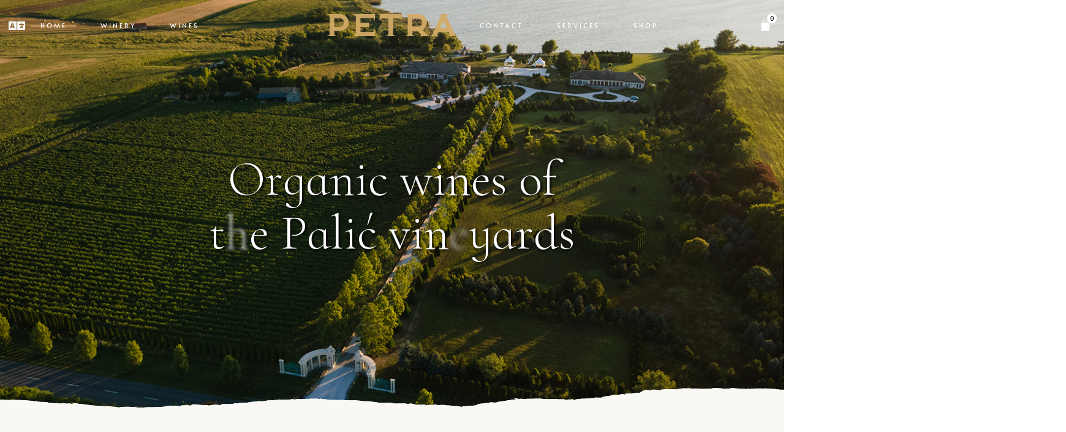

--- FILE ---
content_type: text/html; charset=UTF-8
request_url: https://vinarijapetra.com/en/
body_size: 28727
content:
<!DOCTYPE html>
<html lang="en-US" class="no-js">

<head>
	<meta charset="UTF-8" />
	<meta http-equiv="X-UA-Compatible" content="IE=edge" />
	<meta name="viewport" content="width=device-width, initial-scale=1">

	
	
<meta name='robots' content='index, follow, max-image-preview:large, max-snippet:-1, max-video-preview:-1' />

	<!-- This site is optimized with the Yoast SEO plugin v26.4 - https://yoast.com/wordpress/plugins/seo/ -->
	<title>en - PETRA Vinarija</title>
	<link rel="canonical" href="https://vinarijapetra.com/en/" />
	<meta property="og:locale" content="en_US" />
	<meta property="og:type" content="article" />
	<meta property="og:title" content="en - PETRA Vinarija" />
	<meta property="og:description" content="O r g a n i c w i n e s o f t h e P a l i ć v i n e y a r d s &#8220;Our winery produces wines primarily intended to emphasize the varietal characteristics of the grapes. We use knowledge, experience, and hearts to lead our family..." />
	<meta property="og:url" content="https://vinarijapetra.com/en/" />
	<meta property="og:site_name" content="PETRA Vinarija" />
	<meta property="article:modified_time" content="2024-02-26T21:03:08+00:00" />
	<meta property="og:image" content="https://vinarijapetra.com/wp-content/uploads/2020/08/Reserve.png" />
	<meta name="twitter:card" content="summary_large_image" />
	<meta name="twitter:label1" content="Est. reading time" />
	<meta name="twitter:data1" content="6 minutes" />
	<script type="application/ld+json" class="yoast-schema-graph">{"@context":"https://schema.org","@graph":[{"@type":"WebPage","@id":"https://vinarijapetra.com/en/","url":"https://vinarijapetra.com/en/","name":"en - PETRA Vinarija","isPartOf":{"@id":"https://vinarijapetra.com/#website"},"primaryImageOfPage":{"@id":"https://vinarijapetra.com/en/#primaryimage"},"image":{"@id":"https://vinarijapetra.com/en/#primaryimage"},"thumbnailUrl":"https://vinarijapetra.com/wp-content/uploads/2020/08/Reserve.png","datePublished":"2023-11-01T22:30:41+00:00","dateModified":"2024-02-26T21:03:08+00:00","breadcrumb":{"@id":"https://vinarijapetra.com/en/#breadcrumb"},"inLanguage":"en-US","potentialAction":[{"@type":"ReadAction","target":["https://vinarijapetra.com/en/"]}]},{"@type":"ImageObject","inLanguage":"en-US","@id":"https://vinarijapetra.com/en/#primaryimage","url":"https://vinarijapetra.com/wp-content/uploads/2020/08/Reserve.png","contentUrl":"https://vinarijapetra.com/wp-content/uploads/2020/08/Reserve.png","width":555,"height":1080},{"@type":"BreadcrumbList","@id":"https://vinarijapetra.com/en/#breadcrumb","itemListElement":[{"@type":"ListItem","position":1,"name":"Home","item":"https://vinarijapetra.com/"},{"@type":"ListItem","position":2,"name":"en"}]},{"@type":"WebSite","@id":"https://vinarijapetra.com/#website","url":"https://vinarijapetra.com/","name":"PETRA","description":"Winery Organic","publisher":{"@id":"https://vinarijapetra.com/#organization"},"potentialAction":[{"@type":"SearchAction","target":{"@type":"EntryPoint","urlTemplate":"https://vinarijapetra.com/?s={search_term_string}"},"query-input":{"@type":"PropertyValueSpecification","valueRequired":true,"valueName":"search_term_string"}}],"inLanguage":"en-US"},{"@type":"Organization","@id":"https://vinarijapetra.com/#organization","name":"Vinarija PETRA","url":"https://vinarijapetra.com/","logo":{"@type":"ImageObject","inLanguage":"en-US","@id":"https://vinarijapetra.com/#/schema/logo/image/","url":"https://vinarijapetra.com/wp-content/uploads/2023/09/petra-logo.png","contentUrl":"https://vinarijapetra.com/wp-content/uploads/2023/09/petra-logo.png","width":2480,"height":420,"caption":"Vinarija PETRA"},"image":{"@id":"https://vinarijapetra.com/#/schema/logo/image/"}}]}</script>
	<!-- / Yoast SEO plugin. -->


<link rel="alternate" type="application/rss+xml" title="PETRA Vinarija &raquo; Feed" href="https://vinarijapetra.com/feed/" />
<link rel="alternate" type="application/rss+xml" title="PETRA Vinarija &raquo; Comments Feed" href="https://vinarijapetra.com/comments/feed/" />
<link rel="alternate" title="oEmbed (JSON)" type="application/json+oembed" href="https://vinarijapetra.com/wp-json/oembed/1.0/embed?url=https%3A%2F%2Fvinarijapetra.com%2Fen%2F" />
<link rel="alternate" title="oEmbed (XML)" type="text/xml+oembed" href="https://vinarijapetra.com/wp-json/oembed/1.0/embed?url=https%3A%2F%2Fvinarijapetra.com%2Fen%2F&#038;format=xml" />
<style id="vamtam-theme-options">body {--vamtam-body-link-regular:#242E35;
--vamtam-body-link-visited:#242E35;
--vamtam-body-link-hover:#B98D58;
--vamtam-body-link-active:#B98D58;
--vamtam-body-background-color:#F9F8F4;
--vamtam-input-border-radius:0px 0px 0px 0px;
--vamtam-input-border-color:transparent;
--vamtam-btn-text-color:#B98D58;
--vamtam-btn-hover-text-color:#242E35;
--vamtam-btn-bg-color:#02010100;
--vamtam-btn-border-radius:0px 0px 0px 0px;
--vamtam-site-max-width:1260px;
--vamtam-loading-animation:url('https://vinarijapetra.com/wp-content/themes/lagar/vamtam/assets/images/loader-ring.gif');
}</style><style id='wp-img-auto-sizes-contain-inline-css' type='text/css'>
img:is([sizes=auto i],[sizes^="auto," i]){contain-intrinsic-size:3000px 1500px}
/*# sourceURL=wp-img-auto-sizes-contain-inline-css */
</style>
<style id='wp-emoji-styles-inline-css' type='text/css'>

	img.wp-smiley, img.emoji {
		display: inline !important;
		border: none !important;
		box-shadow: none !important;
		height: 1em !important;
		width: 1em !important;
		margin: 0 0.07em !important;
		vertical-align: -0.1em !important;
		background: none !important;
		padding: 0 !important;
	}
/*# sourceURL=wp-emoji-styles-inline-css */
</style>
<style id='classic-theme-styles-inline-css' type='text/css'>
/*! This file is auto-generated */
.wp-block-button__link{color:#fff;background-color:#32373c;border-radius:9999px;box-shadow:none;text-decoration:none;padding:calc(.667em + 2px) calc(1.333em + 2px);font-size:1.125em}.wp-block-file__button{background:#32373c;color:#fff;text-decoration:none}
/*# sourceURL=/wp-includes/css/classic-themes.min.css */
</style>
<link rel='stylesheet' id='elementor-icons-css' href='https://vinarijapetra.com/wp-content/plugins/elementor/assets/lib/eicons/css/elementor-icons.min.css?ver=5.44.0' type='text/css' media='all' />
<link rel='stylesheet' id='elementor-frontend-css' href='https://vinarijapetra.com/wp-content/plugins/elementor/assets/css/frontend.min.css?ver=3.33.0' type='text/css' media='all' />
<link rel='stylesheet' id='elementor-post-20-css' href='https://vinarijapetra.com/wp-content/uploads/elementor/css/post-20.css?ver=1769433702' type='text/css' media='all' />
<link rel='stylesheet' id='tmea-parallax-bg-css' href='https://vinarijapetra.com/wp-content/plugins/theme-masters-elementor/assets/css/library/parallax-bg.min.css?ver=3.6' type='text/css' media='all' />
<link rel='stylesheet' id='tmea-gradient-bg-anim-css' href='https://vinarijapetra.com/wp-content/plugins/theme-masters-elementor/assets/css/library/gradient-bg.min.css?ver=3.6' type='text/css' media='all' />
<link rel='stylesheet' id='tme-lib-frontend-css' href='https://vinarijapetra.com/wp-content/plugins/theme-masters-elementor/assets/css/frontend.min.css?ver=3.6' type='text/css' media='all' />
<link rel='stylesheet' id='font-awesome-5-all-css' href='https://vinarijapetra.com/wp-content/plugins/elementor/assets/lib/font-awesome/css/all.min.css?ver=3.33.0' type='text/css' media='all' />
<link rel='stylesheet' id='font-awesome-4-shim-css' href='https://vinarijapetra.com/wp-content/plugins/elementor/assets/lib/font-awesome/css/v4-shims.min.css?ver=3.33.0' type='text/css' media='all' />
<link rel='stylesheet' id='e-animation-fadeInUp-css' href='https://vinarijapetra.com/wp-content/plugins/elementor/assets/lib/animations/styles/fadeInUp.min.css?ver=3.33.0' type='text/css' media='all' />
<link rel='stylesheet' id='widget-animated-headline-css' href='https://vinarijapetra.com/wp-content/plugins/proelements-3.32.1/assets/css/widget-animated-headline.min.css?ver=3.32.1' type='text/css' media='all' />
<link rel='stylesheet' id='widget-spacer-css' href='https://vinarijapetra.com/wp-content/plugins/elementor/assets/css/widget-spacer.min.css?ver=3.33.0' type='text/css' media='all' />
<link rel='stylesheet' id='widget-heading-css' href='https://vinarijapetra.com/wp-content/plugins/elementor/assets/css/widget-heading.min.css?ver=3.33.0' type='text/css' media='all' />
<link rel='stylesheet' id='swiper-css' href='https://vinarijapetra.com/wp-content/plugins/elementor/assets/lib/swiper/v8/css/swiper.min.css?ver=8.4.5' type='text/css' media='all' />
<link rel='stylesheet' id='e-swiper-css' href='https://vinarijapetra.com/wp-content/plugins/elementor/assets/css/conditionals/e-swiper.min.css?ver=3.33.0' type='text/css' media='all' />
<link rel='stylesheet' id='widget-slides-css' href='https://vinarijapetra.com/wp-content/plugins/proelements-3.32.1/assets/css/widget-slides.min.css?ver=3.32.1' type='text/css' media='all' />
<link rel='stylesheet' id='widget-nested-carousel-css' href='https://vinarijapetra.com/wp-content/plugins/proelements-3.32.1/assets/css/widget-nested-carousel.min.css?ver=3.32.1' type='text/css' media='all' />
<link rel='stylesheet' id='e-animation-fadeIn-css' href='https://vinarijapetra.com/wp-content/plugins/elementor/assets/lib/animations/styles/fadeIn.min.css?ver=3.33.0' type='text/css' media='all' />
<link rel='stylesheet' id='widget-media-carousel-css' href='https://vinarijapetra.com/wp-content/plugins/proelements-3.32.1/assets/css/widget-media-carousel.min.css?ver=3.32.1' type='text/css' media='all' />
<link rel='stylesheet' id='widget-carousel-module-base-css' href='https://vinarijapetra.com/wp-content/plugins/proelements-3.32.1/assets/css/widget-carousel-module-base.min.css?ver=3.32.1' type='text/css' media='all' />
<link rel='stylesheet' id='widget-image-css' href='https://vinarijapetra.com/wp-content/plugins/elementor/assets/css/widget-image.min.css?ver=3.33.0' type='text/css' media='all' />
<link rel='stylesheet' id='elementor-post-991404-css' href='https://vinarijapetra.com/wp-content/uploads/elementor/css/post-991404.css?ver=1769494238' type='text/css' media='all' />
<link rel='stylesheet' id='woocommerce-layout-css' href='https://vinarijapetra.com/wp-content/plugins/woocommerce/assets/css/woocommerce-layout.css?ver=10.3.7' type='text/css' media='all' />
<link rel='stylesheet' id='woocommerce-smallscreen-css' href='https://vinarijapetra.com/wp-content/plugins/woocommerce/assets/css/woocommerce-smallscreen.css?ver=10.3.7' type='text/css' media='only screen and (max-width: 768px)' />
<link rel='stylesheet' id='woocommerce-general-css' href='https://vinarijapetra.com/wp-content/plugins/woocommerce/assets/css/woocommerce.css?ver=10.3.7' type='text/css' media='all' />
<style id='woocommerce-inline-inline-css' type='text/css'>
.woocommerce form .form-row .required { visibility: visible; }
/*# sourceURL=woocommerce-inline-inline-css */
</style>
<link rel='stylesheet' id='brands-styles-css' href='https://vinarijapetra.com/wp-content/plugins/woocommerce/assets/css/brands.css?ver=10.3.7' type='text/css' media='all' />
<link rel='stylesheet' id='widget-nav-menu-css' href='https://vinarijapetra.com/wp-content/plugins/proelements-3.32.1/assets/css/widget-nav-menu.min.css?ver=3.32.1' type='text/css' media='all' />
<link rel='stylesheet' id='widget-woocommerce-menu-cart-css' href='https://vinarijapetra.com/wp-content/plugins/proelements-3.32.1/assets/css/widget-woocommerce-menu-cart.min.css?ver=3.32.1' type='text/css' media='all' />
<link rel='stylesheet' id='e-sticky-css' href='https://vinarijapetra.com/wp-content/plugins/proelements-3.32.1/assets/css/modules/sticky.min.css?ver=3.32.1' type='text/css' media='all' />
<link rel='stylesheet' id='e-animation-shrink-css' href='https://vinarijapetra.com/wp-content/plugins/elementor/assets/lib/animations/styles/e-animation-shrink.min.css?ver=3.33.0' type='text/css' media='all' />
<link rel='stylesheet' id='widget-social-icons-css' href='https://vinarijapetra.com/wp-content/plugins/elementor/assets/css/widget-social-icons.min.css?ver=3.33.0' type='text/css' media='all' />
<link rel='stylesheet' id='e-apple-webkit-css' href='https://vinarijapetra.com/wp-content/plugins/elementor/assets/css/conditionals/apple-webkit.min.css?ver=3.33.0' type='text/css' media='all' />
<link rel='stylesheet' id='widget-nested-tabs-css' href='https://vinarijapetra.com/wp-content/plugins/elementor/assets/css/widget-nested-tabs.min.css?ver=3.33.0' type='text/css' media='all' />
<link rel='stylesheet' id='e-popup-css' href='https://vinarijapetra.com/wp-content/plugins/proelements-3.32.1/assets/css/conditionals/popup.min.css?ver=3.32.1' type='text/css' media='all' />
<link rel='stylesheet' id='elementor-post-994123-css' href='https://vinarijapetra.com/wp-content/uploads/elementor/css/post-994123.css?ver=1769437596' type='text/css' media='all' />
<link rel='stylesheet' id='elementor-post-994260-css' href='https://vinarijapetra.com/wp-content/uploads/elementor/css/post-994260.css?ver=1769437596' type='text/css' media='all' />
<link rel='stylesheet' id='elementor-post-994680-css' href='https://vinarijapetra.com/wp-content/uploads/elementor/css/post-994680.css?ver=1769433703' type='text/css' media='all' />
<link rel='stylesheet' id='elementor-post-4639-css' href='https://vinarijapetra.com/wp-content/uploads/elementor/css/post-4639.css?ver=1769433703' type='text/css' media='all' />
<link rel='stylesheet' id='vamtam-front-all-css' href='https://vinarijapetra.com/wp-content/themes/lagar/vamtam/assets/css/dist/all.css?ver=1694975060' type='text/css' media='all' />
<style id='vamtam-front-all-inline-css' type='text/css'>

			@font-face {
				font-family: 'icomoon';
				src: url(https://vinarijapetra.com/wp-content/themes/lagar/vamtam/assets/fonts/icons/icomoon.woff2) format('woff2'),
					 url( https://vinarijapetra.com/wp-content/themes/lagar/vamtam/assets/fonts/icons/icomoon.woff) format('woff'),
					 url(https://vinarijapetra.com/wp-content/themes/lagar/vamtam/assets/fonts/icons/icomoon.ttf) format('ttf');
				font-weight: normal;
				font-style: normal;
				font-display: swap;
			}
		
			@font-face {
				font-family: 'vamtam-theme';
				src: url(https://vinarijapetra.com/wp-content/themes/lagar/vamtam/assets/fonts/theme-icons/theme-icons.woff2) format('woff2'),
					url(https://vinarijapetra.com/wp-content/themes/lagar/vamtam/assets/fonts/theme-icons/theme-icons.woff) format('woff');
				font-weight: normal;
				font-style: normal;
				font-display: swap;
			}
		
@font-face {
	font-family: 'Alata';
	font-style: normal;
	font-weight: normal;
	font-display: swap;
	src: url('https://vinarijapetra.com/wp-content/uploads/2020/03/Alata-Regular-1.woff') format('woff');
}


.vamtam-box-outer-padding,
.limit-wrapper,
.header-padding {
	padding-left: 0;
	padding-right: 0;
}

.vamtam-box-outer-padding .vamtam-box-outer-padding,
.limit-wrapper .limit-wrapper,
.elementor .limit-wrapper {
	padding-left: 0;
	padding-right: 0;
}

@media ( min-width: 1026px ) and ( max-width: 1260px ) {
	.vamtam-box-outer-padding,
	.limit-wrapper,
	.header-padding {
		padding-left: 40px;
		padding-right: 40px;
	}
}

@media ( max-width: 1025px ) {
	.vamtam-box-outer-padding,
	.limit-wrapper,
	.header-padding {
		padding-left: 30px;
		padding-right: 30px;
	}
}

@media ( max-width: 768px ) {
	.vamtam-box-outer-padding,
	.limit-wrapper,
	.header-padding {
		padding-left: 20px;
		padding-right: 20px;
	}
}


/*# sourceURL=vamtam-front-all-inline-css */
</style>
<link rel='stylesheet' id='vamtam-theme-layout-max-low-css' href='https://vinarijapetra.com/wp-content/themes/lagar/vamtam/assets/css/dist/responsive/layout-max-low.css?ver=1694975060' type='text/css' media='(min-width: 1025px) and (max-width: 1260px)' />
<link rel='stylesheet' id='vamtam-theme-layout-max-css' href='https://vinarijapetra.com/wp-content/themes/lagar/vamtam/assets/css/dist/responsive/layout-max.css?ver=1694975060' type='text/css' media='(min-width: 1025px)' />
<link rel='stylesheet' id='vamtam-theme-layout-below-max-css' href='https://vinarijapetra.com/wp-content/themes/lagar/vamtam/assets/css/dist/responsive/layout-below-max.css?ver=1694975060' type='text/css' media='(max-width: 1024px)' />
<link rel='stylesheet' id='vamtam-theme-layout-small-css' href='https://vinarijapetra.com/wp-content/themes/lagar/vamtam/assets/css/dist/responsive/layout-small.css?ver=1694975060' type='text/css' media='(max-width: 767px)' />
<link rel='stylesheet' id='vamtam-theme-wc-small-screen-css' href='https://vinarijapetra.com/wp-content/themes/lagar/vamtam/assets/css/dist/responsive/wc-small-screen.css?ver=1694975060' type='text/css' media='only screen and (max-width: 768px)' />
<link rel='stylesheet' id='elementor-gf-cormorantinfant-css' href='https://fonts.googleapis.com/css?family=Cormorant+Infant:100,100italic,200,200italic,300,300italic,400,400italic,500,500italic,600,600italic,700,700italic,800,800italic,900,900italic&#038;display=swap' type='text/css' media='all' />
<link rel='stylesheet' id='elementor-gf-cormorantgaramond-css' href='https://fonts.googleapis.com/css?family=Cormorant+Garamond:100,100italic,200,200italic,300,300italic,400,400italic,500,500italic,600,600italic,700,700italic,800,800italic,900,900italic&#038;display=swap' type='text/css' media='all' />
<link rel='stylesheet' id='elementor-gf-cormorantsc-css' href='https://fonts.googleapis.com/css?family=Cormorant+SC:100,100italic,200,200italic,300,300italic,400,400italic,500,500italic,600,600italic,700,700italic,800,800italic,900,900italic&#038;display=swap' type='text/css' media='all' />
<link rel='stylesheet' id='elementor-icons-shared-0-css' href='https://vinarijapetra.com/wp-content/plugins/elementor/assets/lib/font-awesome/css/fontawesome.min.css?ver=5.15.3' type='text/css' media='all' />
<link rel='stylesheet' id='elementor-icons-fa-solid-css' href='https://vinarijapetra.com/wp-content/plugins/elementor/assets/lib/font-awesome/css/solid.min.css?ver=5.15.3' type='text/css' media='all' />
<link rel='stylesheet' id='elementor-icons-fa-brands-css' href='https://vinarijapetra.com/wp-content/plugins/elementor/assets/lib/font-awesome/css/brands.min.css?ver=5.15.3' type='text/css' media='all' />
<script type="6ef441c01d250ef6b4628843-text/javascript" src="https://vinarijapetra.com/wp-includes/js/jquery/jquery.min.js?ver=3.7.1" id="jquery-core-js"></script>
<script type="6ef441c01d250ef6b4628843-text/javascript" src="https://vinarijapetra.com/wp-includes/js/jquery/jquery-migrate.min.js?ver=3.4.1" id="jquery-migrate-js"></script>
<script type="6ef441c01d250ef6b4628843-text/javascript" src="https://vinarijapetra.com/wp-content/plugins/elementor/assets/lib/font-awesome/js/v4-shims.min.js?ver=3.33.0" id="font-awesome-4-shim-js"></script>
<script type="6ef441c01d250ef6b4628843-text/javascript" src="https://vinarijapetra.com/wp-content/plugins/woocommerce/assets/js/jquery-blockui/jquery.blockUI.min.js?ver=2.7.0-wc.10.3.7" id="wc-jquery-blockui-js" defer="defer" data-wp-strategy="defer"></script>
<script type="6ef441c01d250ef6b4628843-text/javascript" id="wc-add-to-cart-js-extra">
/* <![CDATA[ */
var wc_add_to_cart_params = {"ajax_url":"/wp-admin/admin-ajax.php","wc_ajax_url":"/?wc-ajax=%%endpoint%%","i18n_view_cart":"View cart","cart_url":"https://vinarijapetra.com/cart/","is_cart":"","cart_redirect_after_add":"no"};
//# sourceURL=wc-add-to-cart-js-extra
/* ]]> */
</script>
<script type="6ef441c01d250ef6b4628843-text/javascript" src="https://vinarijapetra.com/wp-content/plugins/woocommerce/assets/js/frontend/add-to-cart.min.js?ver=10.3.7" id="wc-add-to-cart-js" defer="defer" data-wp-strategy="defer"></script>
<script type="6ef441c01d250ef6b4628843-text/javascript" src="https://vinarijapetra.com/wp-content/plugins/woocommerce/assets/js/js-cookie/js.cookie.min.js?ver=2.1.4-wc.10.3.7" id="wc-js-cookie-js" defer="defer" data-wp-strategy="defer"></script>
<script type="6ef441c01d250ef6b4628843-text/javascript" id="woocommerce-js-extra">
/* <![CDATA[ */
var woocommerce_params = {"ajax_url":"/wp-admin/admin-ajax.php","wc_ajax_url":"/?wc-ajax=%%endpoint%%","i18n_password_show":"Show password","i18n_password_hide":"Hide password"};
//# sourceURL=woocommerce-js-extra
/* ]]> */
</script>
<script type="6ef441c01d250ef6b4628843-text/javascript" src="https://vinarijapetra.com/wp-content/plugins/woocommerce/assets/js/frontend/woocommerce.min.js?ver=10.3.7" id="woocommerce-js" defer="defer" data-wp-strategy="defer"></script>
<link rel="https://api.w.org/" href="https://vinarijapetra.com/wp-json/" /><link rel="alternate" title="JSON" type="application/json" href="https://vinarijapetra.com/wp-json/wp/v2/pages/991404" /><link rel="EditURI" type="application/rsd+xml" title="RSD" href="https://vinarijapetra.com/xmlrpc.php?rsd" />
<meta name="generator" content="WordPress 6.9" />
<meta name="generator" content="WooCommerce 10.3.7" />
<link rel='shortlink' href='https://vinarijapetra.com/?p=991404' />
	<noscript><style>.woocommerce-product-gallery{ opacity: 1 !important; }</style></noscript>
	<meta name="generator" content="Elementor 3.33.0; settings: css_print_method-external, google_font-enabled, font_display-swap">
			<style>
				.e-con.e-parent:nth-of-type(n+4):not(.e-lazyloaded):not(.e-no-lazyload),
				.e-con.e-parent:nth-of-type(n+4):not(.e-lazyloaded):not(.e-no-lazyload) * {
					background-image: none !important;
				}
				@media screen and (max-height: 1024px) {
					.e-con.e-parent:nth-of-type(n+3):not(.e-lazyloaded):not(.e-no-lazyload),
					.e-con.e-parent:nth-of-type(n+3):not(.e-lazyloaded):not(.e-no-lazyload) * {
						background-image: none !important;
					}
				}
				@media screen and (max-height: 640px) {
					.e-con.e-parent:nth-of-type(n+2):not(.e-lazyloaded):not(.e-no-lazyload),
					.e-con.e-parent:nth-of-type(n+2):not(.e-lazyloaded):not(.e-no-lazyload) * {
						background-image: none !important;
					}
				}
			</style>
						<meta name="theme-color" content="#FFFFFF">
			<link rel="icon" href="https://vinarijapetra.com/wp-content/uploads/2020/03/Grb-crveni-mini-100x100.png" sizes="32x32" />
<link rel="icon" href="https://vinarijapetra.com/wp-content/uploads/2020/03/Grb-crveni-mini.png" sizes="192x192" />
<link rel="apple-touch-icon" href="https://vinarijapetra.com/wp-content/uploads/2020/03/Grb-crveni-mini.png" />
<meta name="msapplication-TileImage" content="https://vinarijapetra.com/wp-content/uploads/2020/03/Grb-crveni-mini.png" />
<link rel='stylesheet' id='wc-blocks-style-css' href='https://vinarijapetra.com/wp-content/plugins/woocommerce/assets/client/blocks/wc-blocks.css?ver=wc-10.3.7' type='text/css' media='all' />
<style id='global-styles-inline-css' type='text/css'>
:root{--wp--preset--aspect-ratio--square: 1;--wp--preset--aspect-ratio--4-3: 4/3;--wp--preset--aspect-ratio--3-4: 3/4;--wp--preset--aspect-ratio--3-2: 3/2;--wp--preset--aspect-ratio--2-3: 2/3;--wp--preset--aspect-ratio--16-9: 16/9;--wp--preset--aspect-ratio--9-16: 9/16;--wp--preset--color--black: #000000;--wp--preset--color--cyan-bluish-gray: #abb8c3;--wp--preset--color--white: #ffffff;--wp--preset--color--pale-pink: #f78da7;--wp--preset--color--vivid-red: #cf2e2e;--wp--preset--color--luminous-vivid-orange: #ff6900;--wp--preset--color--luminous-vivid-amber: #fcb900;--wp--preset--color--light-green-cyan: #7bdcb5;--wp--preset--color--vivid-green-cyan: #00d084;--wp--preset--color--pale-cyan-blue: #8ed1fc;--wp--preset--color--vivid-cyan-blue: #0693e3;--wp--preset--color--vivid-purple: #9b51e0;--wp--preset--gradient--vivid-cyan-blue-to-vivid-purple: linear-gradient(135deg,rgb(6,147,227) 0%,rgb(155,81,224) 100%);--wp--preset--gradient--light-green-cyan-to-vivid-green-cyan: linear-gradient(135deg,rgb(122,220,180) 0%,rgb(0,208,130) 100%);--wp--preset--gradient--luminous-vivid-amber-to-luminous-vivid-orange: linear-gradient(135deg,rgb(252,185,0) 0%,rgb(255,105,0) 100%);--wp--preset--gradient--luminous-vivid-orange-to-vivid-red: linear-gradient(135deg,rgb(255,105,0) 0%,rgb(207,46,46) 100%);--wp--preset--gradient--very-light-gray-to-cyan-bluish-gray: linear-gradient(135deg,rgb(238,238,238) 0%,rgb(169,184,195) 100%);--wp--preset--gradient--cool-to-warm-spectrum: linear-gradient(135deg,rgb(74,234,220) 0%,rgb(151,120,209) 20%,rgb(207,42,186) 40%,rgb(238,44,130) 60%,rgb(251,105,98) 80%,rgb(254,248,76) 100%);--wp--preset--gradient--blush-light-purple: linear-gradient(135deg,rgb(255,206,236) 0%,rgb(152,150,240) 100%);--wp--preset--gradient--blush-bordeaux: linear-gradient(135deg,rgb(254,205,165) 0%,rgb(254,45,45) 50%,rgb(107,0,62) 100%);--wp--preset--gradient--luminous-dusk: linear-gradient(135deg,rgb(255,203,112) 0%,rgb(199,81,192) 50%,rgb(65,88,208) 100%);--wp--preset--gradient--pale-ocean: linear-gradient(135deg,rgb(255,245,203) 0%,rgb(182,227,212) 50%,rgb(51,167,181) 100%);--wp--preset--gradient--electric-grass: linear-gradient(135deg,rgb(202,248,128) 0%,rgb(113,206,126) 100%);--wp--preset--gradient--midnight: linear-gradient(135deg,rgb(2,3,129) 0%,rgb(40,116,252) 100%);--wp--preset--font-size--small: 13px;--wp--preset--font-size--medium: 20px;--wp--preset--font-size--large: 36px;--wp--preset--font-size--x-large: 42px;--wp--preset--spacing--20: 0.44rem;--wp--preset--spacing--30: 0.67rem;--wp--preset--spacing--40: 1rem;--wp--preset--spacing--50: 1.5rem;--wp--preset--spacing--60: 2.25rem;--wp--preset--spacing--70: 3.38rem;--wp--preset--spacing--80: 5.06rem;--wp--preset--shadow--natural: 6px 6px 9px rgba(0, 0, 0, 0.2);--wp--preset--shadow--deep: 12px 12px 50px rgba(0, 0, 0, 0.4);--wp--preset--shadow--sharp: 6px 6px 0px rgba(0, 0, 0, 0.2);--wp--preset--shadow--outlined: 6px 6px 0px -3px rgb(255, 255, 255), 6px 6px rgb(0, 0, 0);--wp--preset--shadow--crisp: 6px 6px 0px rgb(0, 0, 0);}:where(.is-layout-flex){gap: 0.5em;}:where(.is-layout-grid){gap: 0.5em;}body .is-layout-flex{display: flex;}.is-layout-flex{flex-wrap: wrap;align-items: center;}.is-layout-flex > :is(*, div){margin: 0;}body .is-layout-grid{display: grid;}.is-layout-grid > :is(*, div){margin: 0;}:where(.wp-block-columns.is-layout-flex){gap: 2em;}:where(.wp-block-columns.is-layout-grid){gap: 2em;}:where(.wp-block-post-template.is-layout-flex){gap: 1.25em;}:where(.wp-block-post-template.is-layout-grid){gap: 1.25em;}.has-black-color{color: var(--wp--preset--color--black) !important;}.has-cyan-bluish-gray-color{color: var(--wp--preset--color--cyan-bluish-gray) !important;}.has-white-color{color: var(--wp--preset--color--white) !important;}.has-pale-pink-color{color: var(--wp--preset--color--pale-pink) !important;}.has-vivid-red-color{color: var(--wp--preset--color--vivid-red) !important;}.has-luminous-vivid-orange-color{color: var(--wp--preset--color--luminous-vivid-orange) !important;}.has-luminous-vivid-amber-color{color: var(--wp--preset--color--luminous-vivid-amber) !important;}.has-light-green-cyan-color{color: var(--wp--preset--color--light-green-cyan) !important;}.has-vivid-green-cyan-color{color: var(--wp--preset--color--vivid-green-cyan) !important;}.has-pale-cyan-blue-color{color: var(--wp--preset--color--pale-cyan-blue) !important;}.has-vivid-cyan-blue-color{color: var(--wp--preset--color--vivid-cyan-blue) !important;}.has-vivid-purple-color{color: var(--wp--preset--color--vivid-purple) !important;}.has-black-background-color{background-color: var(--wp--preset--color--black) !important;}.has-cyan-bluish-gray-background-color{background-color: var(--wp--preset--color--cyan-bluish-gray) !important;}.has-white-background-color{background-color: var(--wp--preset--color--white) !important;}.has-pale-pink-background-color{background-color: var(--wp--preset--color--pale-pink) !important;}.has-vivid-red-background-color{background-color: var(--wp--preset--color--vivid-red) !important;}.has-luminous-vivid-orange-background-color{background-color: var(--wp--preset--color--luminous-vivid-orange) !important;}.has-luminous-vivid-amber-background-color{background-color: var(--wp--preset--color--luminous-vivid-amber) !important;}.has-light-green-cyan-background-color{background-color: var(--wp--preset--color--light-green-cyan) !important;}.has-vivid-green-cyan-background-color{background-color: var(--wp--preset--color--vivid-green-cyan) !important;}.has-pale-cyan-blue-background-color{background-color: var(--wp--preset--color--pale-cyan-blue) !important;}.has-vivid-cyan-blue-background-color{background-color: var(--wp--preset--color--vivid-cyan-blue) !important;}.has-vivid-purple-background-color{background-color: var(--wp--preset--color--vivid-purple) !important;}.has-black-border-color{border-color: var(--wp--preset--color--black) !important;}.has-cyan-bluish-gray-border-color{border-color: var(--wp--preset--color--cyan-bluish-gray) !important;}.has-white-border-color{border-color: var(--wp--preset--color--white) !important;}.has-pale-pink-border-color{border-color: var(--wp--preset--color--pale-pink) !important;}.has-vivid-red-border-color{border-color: var(--wp--preset--color--vivid-red) !important;}.has-luminous-vivid-orange-border-color{border-color: var(--wp--preset--color--luminous-vivid-orange) !important;}.has-luminous-vivid-amber-border-color{border-color: var(--wp--preset--color--luminous-vivid-amber) !important;}.has-light-green-cyan-border-color{border-color: var(--wp--preset--color--light-green-cyan) !important;}.has-vivid-green-cyan-border-color{border-color: var(--wp--preset--color--vivid-green-cyan) !important;}.has-pale-cyan-blue-border-color{border-color: var(--wp--preset--color--pale-cyan-blue) !important;}.has-vivid-cyan-blue-border-color{border-color: var(--wp--preset--color--vivid-cyan-blue) !important;}.has-vivid-purple-border-color{border-color: var(--wp--preset--color--vivid-purple) !important;}.has-vivid-cyan-blue-to-vivid-purple-gradient-background{background: var(--wp--preset--gradient--vivid-cyan-blue-to-vivid-purple) !important;}.has-light-green-cyan-to-vivid-green-cyan-gradient-background{background: var(--wp--preset--gradient--light-green-cyan-to-vivid-green-cyan) !important;}.has-luminous-vivid-amber-to-luminous-vivid-orange-gradient-background{background: var(--wp--preset--gradient--luminous-vivid-amber-to-luminous-vivid-orange) !important;}.has-luminous-vivid-orange-to-vivid-red-gradient-background{background: var(--wp--preset--gradient--luminous-vivid-orange-to-vivid-red) !important;}.has-very-light-gray-to-cyan-bluish-gray-gradient-background{background: var(--wp--preset--gradient--very-light-gray-to-cyan-bluish-gray) !important;}.has-cool-to-warm-spectrum-gradient-background{background: var(--wp--preset--gradient--cool-to-warm-spectrum) !important;}.has-blush-light-purple-gradient-background{background: var(--wp--preset--gradient--blush-light-purple) !important;}.has-blush-bordeaux-gradient-background{background: var(--wp--preset--gradient--blush-bordeaux) !important;}.has-luminous-dusk-gradient-background{background: var(--wp--preset--gradient--luminous-dusk) !important;}.has-pale-ocean-gradient-background{background: var(--wp--preset--gradient--pale-ocean) !important;}.has-electric-grass-gradient-background{background: var(--wp--preset--gradient--electric-grass) !important;}.has-midnight-gradient-background{background: var(--wp--preset--gradient--midnight) !important;}.has-small-font-size{font-size: var(--wp--preset--font-size--small) !important;}.has-medium-font-size{font-size: var(--wp--preset--font-size--medium) !important;}.has-large-font-size{font-size: var(--wp--preset--font-size--large) !important;}.has-x-large-font-size{font-size: var(--wp--preset--font-size--x-large) !important;}
/*# sourceURL=global-styles-inline-css */
</style>
<link rel='stylesheet' id='elementor-post-994285-css' href='https://vinarijapetra.com/wp-content/uploads/elementor/css/post-994285.css?ver=1769494239' type='text/css' media='all' />
<link rel='stylesheet' id='elementor-post-994293-css' href='https://vinarijapetra.com/wp-content/uploads/elementor/css/post-994293.css?ver=1769494239' type='text/css' media='all' />
<link rel='stylesheet' id='elementor-post-994290-css' href='https://vinarijapetra.com/wp-content/uploads/elementor/css/post-994290.css?ver=1769494239' type='text/css' media='all' />
<link rel='stylesheet' id='elementor-post-994677-css' href='https://vinarijapetra.com/wp-content/uploads/elementor/css/post-994677.css?ver=1769433704' type='text/css' media='all' />
<link rel='stylesheet' id='widget-woocommerce-products-css' href='https://vinarijapetra.com/wp-content/plugins/proelements-3.32.1/assets/css/widget-woocommerce-products.min.css?ver=3.32.1' type='text/css' media='all' />
<link rel='stylesheet' id='elementor-post-994737-css' href='https://vinarijapetra.com/wp-content/uploads/elementor/css/post-994737.css?ver=1769433704' type='text/css' media='all' />
<link rel='stylesheet' id='elementor-post-994742-css' href='https://vinarijapetra.com/wp-content/uploads/elementor/css/post-994742.css?ver=1769433704' type='text/css' media='all' />
<link rel='stylesheet' id='elementor-post-4909-css' href='https://vinarijapetra.com/wp-content/uploads/elementor/css/post-4909.css?ver=1769433704' type='text/css' media='all' />
<link rel='stylesheet' id='elementor-post-5521-css' href='https://vinarijapetra.com/wp-content/uploads/elementor/css/post-5521.css?ver=1769433704' type='text/css' media='all' />
<link rel='stylesheet' id='elementor-post-5527-css' href='https://vinarijapetra.com/wp-content/uploads/elementor/css/post-5527.css?ver=1769433704' type='text/css' media='all' />
</head>
<body class="wp-singular page-template-default page page-id-991404 page-parent wp-custom-logo wp-embed-responsive wp-theme-lagar theme-lagar woocommerce-no-js full header-layout-logo-menu has-page-header no-middle-header responsive-layout vamtam-is-elementor elementor-active elementor-pro-active vamtam-wc-cart-empty layout-full elementor-default elementor-kit-20 elementor-page elementor-page-991404 elementor-page-989917 elementor-page-10">
	<div id="top"></div>
	
			<header data-elementor-type="header" data-elementor-id="994123" class="elementor elementor-994123 elementor-location-header" data-elementor-post-type="elementor_library">
			<header class="elementor-element elementor-element-cec0b56 vamtam-sticky-header vamtam-sticky-header--transparent-header animated-slow elementor-hidden-tablet elementor-hidden-mobile e-flex e-con-boxed elementor-invisible e-con e-parent" data-id="cec0b56" data-element_type="container" data-settings="{&quot;background_background&quot;:&quot;classic&quot;,&quot;sticky&quot;:&quot;top&quot;,&quot;animation&quot;:&quot;fadeIn&quot;,&quot;animation_delay&quot;:200,&quot;tmea_shape_divider_top&quot;:&quot;none&quot;,&quot;tmea_shape_divider_bottom&quot;:&quot;none&quot;,&quot;sticky_on&quot;:[&quot;desktop&quot;,&quot;tablet&quot;,&quot;mobile&quot;],&quot;sticky_offset&quot;:0,&quot;sticky_effects_offset&quot;:0,&quot;sticky_anchor_link_offset&quot;:0}">
					<div class="e-con-inner">
		<div class="elementor-element elementor-element-486736d e-con-full e-flex e-con e-child" data-id="486736d" data-element_type="container" data-settings="{&quot;tmea_shape_divider_top&quot;:&quot;none&quot;,&quot;tmea_shape_divider_bottom&quot;:&quot;none&quot;}">
				<div class="elementor-element elementor-element-10f8424 elementor-widget__width-auto vamtam-has-mobile-menu-max-height elementor-nav-menu__text-align-center elementor-nav-menu--toggle elementor-nav-menu--burger vamtam-has-mobile-disable-scroll elementor-widget elementor-widget-nav-menu" data-id="10f8424" data-element_type="widget" data-settings="{&quot;layout&quot;:&quot;dropdown&quot;,&quot;submenu_icon&quot;:{&quot;value&quot;:&quot;&lt;i class=\&quot;fas fa-chevron-down\&quot; aria-hidden=\&quot;true\&quot;&gt;&lt;\/i&gt;&quot;,&quot;library&quot;:&quot;fa-solid&quot;},&quot;toggle&quot;:&quot;burger&quot;,&quot;toggle_icon_active&quot;:{&quot;value&quot;:&quot;&quot;,&quot;library&quot;:&quot;&quot;}}" data-widget_type="nav-menu.default">
				<div class="elementor-widget-container">
							<div class="elementor-menu-toggle" role="button" tabindex="0" aria-label="Menu Toggle" aria-expanded="false">
			<i aria-hidden="true" role="presentation" class="elementor-menu-toggle__icon--open fas fa-language"></i><i aria-hidden="true" role="presentation" class="elementor-menu-toggle__icon--close eicon-close"></i>		</div>
					<nav class="elementor-nav-menu--dropdown elementor-nav-menu__container" aria-hidden="true">
				<ul id="menu-2-10f8424" class="elementor-nav-menu"><li class="menu-item menu-item-type-post_type menu-item-object-page menu-item-994107"><a href="https://vinarijapetra.com/sr/" class="elementor-item" tabindex="-1">sr</a></li>
<li class="menu-item menu-item-type-post_type menu-item-object-page current-menu-item page_item page-item-991404 current_page_item menu-item-994106"><a href="https://vinarijapetra.com/en/" aria-current="page" class="elementor-item elementor-item-active" tabindex="-1">en</a></li>
</ul>			</nav>
						</div>
				</div>
				</div>
		<div class="elementor-element elementor-element-7536fa4 e-con-full e-flex e-con e-child" data-id="7536fa4" data-element_type="container" data-settings="{&quot;tmea_shape_divider_top&quot;:&quot;none&quot;,&quot;tmea_shape_divider_bottom&quot;:&quot;none&quot;}">
				<div class="elementor-element elementor-element-db5b66d elementor-nav-menu__align-end elementor-hidden-tablet elementor-hidden-phone elementor-widget__width-auto elementor-nav-menu--dropdown-tablet elementor-nav-menu__text-align-aside elementor-nav-menu--toggle elementor-nav-menu--burger vamtam-has-mobile-disable-scroll elementor-widget elementor-widget-nav-menu" data-id="db5b66d" data-element_type="widget" data-settings="{&quot;submenu_icon&quot;:{&quot;value&quot;:&quot;&lt;i class=\&quot;fas fa-chevron-down\&quot; aria-hidden=\&quot;true\&quot;&gt;&lt;\/i&gt;&quot;,&quot;library&quot;:&quot;fa-solid&quot;},&quot;layout&quot;:&quot;horizontal&quot;,&quot;toggle&quot;:&quot;burger&quot;,&quot;toggle_icon_active&quot;:{&quot;value&quot;:&quot;&quot;,&quot;library&quot;:&quot;&quot;}}" data-widget_type="nav-menu.default">
				<div class="elementor-widget-container">
								<nav aria-label="Menu" class="elementor-nav-menu--main elementor-nav-menu__container elementor-nav-menu--layout-horizontal e--pointer-underline e--pointer-line-through e--animation-horizontal-grow">
				<ul id="menu-1-db5b66d" class="elementor-nav-menu"><li class="menu-item menu-item-type-post_type menu-item-object-page current-menu-item page_item page-item-991404 current_page_item menu-item-994116"><a href="https://vinarijapetra.com/en/" aria-current="page" class="elementor-item elementor-item-active">Home</a></li>
<li class="menu-item menu-item-type-custom menu-item-object-custom menu-item-has-children menu-item-994121"><a href="#" class="elementor-item elementor-item-anchor">Winery</a>
<ul class="sub-menu elementor-nav-menu--dropdown">
	<li class="menu-item menu-item-type-post_type menu-item-object-page menu-item-994120"><a href="https://vinarijapetra.com/en/our-story/" class="elementor-sub-item">Our Story</a></li>
	<li class="menu-item menu-item-type-post_type menu-item-object-page menu-item-994119"><a href="https://vinarijapetra.com/en/vineyard/" class="elementor-sub-item">Vineyard</a></li>
	<li class="menu-item menu-item-type-post_type menu-item-object-page menu-item-994117"><a href="https://vinarijapetra.com/en/team/" class="elementor-sub-item">Team</a></li>
	<li class="menu-item menu-item-type-post_type menu-item-object-page menu-item-994118"><a href="https://vinarijapetra.com/en/park-and-gardens/" class="elementor-sub-item">Park and gardens</a></li>
</ul>
</li>
<li class="menu-item menu-item-type-custom menu-item-object-custom menu-item-994713"><a href="#popup-mega-menu-en" class="elementor-item elementor-item-anchor">Wines</a></li>
</ul>			</nav>
					<div class="elementor-menu-toggle" role="button" tabindex="0" aria-label="Menu Toggle" aria-expanded="false">
			<i aria-hidden="true" role="presentation" class="elementor-menu-toggle__icon--open eicon-menu-bar"></i><i aria-hidden="true" role="presentation" class="elementor-menu-toggle__icon--close eicon-close"></i>		</div>
					<nav class="elementor-nav-menu--dropdown elementor-nav-menu__container" aria-hidden="true">
				<ul id="menu-2-db5b66d" class="elementor-nav-menu"><li class="menu-item menu-item-type-post_type menu-item-object-page current-menu-item page_item page-item-991404 current_page_item menu-item-994116"><a href="https://vinarijapetra.com/en/" aria-current="page" class="elementor-item elementor-item-active" tabindex="-1">Home</a></li>
<li class="menu-item menu-item-type-custom menu-item-object-custom menu-item-has-children menu-item-994121"><a href="#" class="elementor-item elementor-item-anchor" tabindex="-1">Winery</a>
<ul class="sub-menu elementor-nav-menu--dropdown">
	<li class="menu-item menu-item-type-post_type menu-item-object-page menu-item-994120"><a href="https://vinarijapetra.com/en/our-story/" class="elementor-sub-item" tabindex="-1">Our Story</a></li>
	<li class="menu-item menu-item-type-post_type menu-item-object-page menu-item-994119"><a href="https://vinarijapetra.com/en/vineyard/" class="elementor-sub-item" tabindex="-1">Vineyard</a></li>
	<li class="menu-item menu-item-type-post_type menu-item-object-page menu-item-994117"><a href="https://vinarijapetra.com/en/team/" class="elementor-sub-item" tabindex="-1">Team</a></li>
	<li class="menu-item menu-item-type-post_type menu-item-object-page menu-item-994118"><a href="https://vinarijapetra.com/en/park-and-gardens/" class="elementor-sub-item" tabindex="-1">Park and gardens</a></li>
</ul>
</li>
<li class="menu-item menu-item-type-custom menu-item-object-custom menu-item-994713"><a href="#popup-mega-menu-en" class="elementor-item elementor-item-anchor" tabindex="-1">Wines</a></li>
</ul>			</nav>
						</div>
				</div>
				</div>
		<div class="elementor-element elementor-element-be69ecb e-con-full e-flex e-con e-child" data-id="be69ecb" data-element_type="container" data-settings="{&quot;tmea_shape_divider_top&quot;:&quot;none&quot;,&quot;tmea_shape_divider_bottom&quot;:&quot;none&quot;}">
				<div class="elementor-element elementor-element-2fc4ec2 elementor-widget elementor-widget-theme-site-logo elementor-widget-image" data-id="2fc4ec2" data-element_type="widget" data-widget_type="theme-site-logo.default">
				<div class="elementor-widget-container">
											<a href="https://vinarijapetra.com/en">
			<img width="2480" height="420" src="https://vinarijapetra.com/wp-content/uploads/2023/09/petra-logo.png" class="attachment-full size-full wp-image-989690" alt="" srcset="https://vinarijapetra.com/wp-content/uploads/2023/09/petra-logo.png 2480w, https://vinarijapetra.com/wp-content/uploads/2023/09/petra-logo-315x53.png 315w, https://vinarijapetra.com/wp-content/uploads/2023/09/petra-logo-630x107.png 630w, https://vinarijapetra.com/wp-content/uploads/2023/09/petra-logo-300x51.png 300w, https://vinarijapetra.com/wp-content/uploads/2023/09/petra-logo-1024x173.png 1024w, https://vinarijapetra.com/wp-content/uploads/2023/09/petra-logo-768x130.png 768w, https://vinarijapetra.com/wp-content/uploads/2023/09/petra-logo-1536x260.png 1536w, https://vinarijapetra.com/wp-content/uploads/2023/09/petra-logo-2048x347.png 2048w, https://vinarijapetra.com/wp-content/uploads/2023/09/petra-logo-1260x213.png 1260w" sizes="(max-width: 2480px) 100vw, 2480px" />				</a>
											</div>
				</div>
				</div>
		<div class="elementor-element elementor-element-37a7296 e-con-full e-flex e-con e-child" data-id="37a7296" data-element_type="container" data-settings="{&quot;tmea_shape_divider_top&quot;:&quot;none&quot;,&quot;tmea_shape_divider_bottom&quot;:&quot;none&quot;}">
				<div class="elementor-element elementor-element-69607af elementor-nav-menu__align-start elementor-hidden-tablet elementor-hidden-phone elementor-widget__width-auto elementor-nav-menu--dropdown-tablet elementor-nav-menu__text-align-aside elementor-nav-menu--toggle elementor-nav-menu--burger vamtam-has-mobile-disable-scroll elementor-widget elementor-widget-nav-menu" data-id="69607af" data-element_type="widget" data-settings="{&quot;submenu_icon&quot;:{&quot;value&quot;:&quot;&lt;i class=\&quot;fas fa-chevron-down\&quot; aria-hidden=\&quot;true\&quot;&gt;&lt;\/i&gt;&quot;,&quot;library&quot;:&quot;fa-solid&quot;},&quot;layout&quot;:&quot;horizontal&quot;,&quot;toggle&quot;:&quot;burger&quot;,&quot;toggle_icon_active&quot;:{&quot;value&quot;:&quot;&quot;,&quot;library&quot;:&quot;&quot;}}" data-widget_type="nav-menu.default">
				<div class="elementor-widget-container">
								<nav aria-label="Menu" class="elementor-nav-menu--main elementor-nav-menu__container elementor-nav-menu--layout-horizontal e--pointer-underline e--pointer-line-through e--animation-horizontal-grow">
				<ul id="menu-1-69607af" class="elementor-nav-menu"><li class="menu-item menu-item-type-post_type menu-item-object-page menu-item-994133"><a href="https://vinarijapetra.com/en/contact/" class="elementor-item">Contact</a></li>
<li class="menu-item menu-item-type-custom menu-item-object-custom menu-item-has-children menu-item-994134"><a href="#" class="elementor-item elementor-item-anchor">Services</a>
<ul class="sub-menu elementor-nav-menu--dropdown">
	<li class="menu-item menu-item-type-post_type menu-item-object-page menu-item-994189"><a href="https://vinarijapetra.com/en/visit-us/" class="elementor-sub-item">Visit Us</a></li>
	<li class="menu-item menu-item-type-post_type menu-item-object-page menu-item-994183"><a href="https://vinarijapetra.com/en/programs/" class="elementor-sub-item">Programs</a></li>
	<li class="menu-item menu-item-type-post_type menu-item-object-page menu-item-994222"><a href="https://vinarijapetra.com/en/white-label/" class="elementor-sub-item">White Label</a></li>
</ul>
</li>
<li class="menu-item menu-item-type-post_type menu-item-object-page menu-item-994280"><a href="https://vinarijapetra.com/en/shop/" class="elementor-item">Shop</a></li>
</ul>			</nav>
					<div class="elementor-menu-toggle" role="button" tabindex="0" aria-label="Menu Toggle" aria-expanded="false">
			<i aria-hidden="true" role="presentation" class="elementor-menu-toggle__icon--open eicon-menu-bar"></i><i aria-hidden="true" role="presentation" class="elementor-menu-toggle__icon--close eicon-close"></i>		</div>
					<nav class="elementor-nav-menu--dropdown elementor-nav-menu__container" aria-hidden="true">
				<ul id="menu-2-69607af" class="elementor-nav-menu"><li class="menu-item menu-item-type-post_type menu-item-object-page menu-item-994133"><a href="https://vinarijapetra.com/en/contact/" class="elementor-item" tabindex="-1">Contact</a></li>
<li class="menu-item menu-item-type-custom menu-item-object-custom menu-item-has-children menu-item-994134"><a href="#" class="elementor-item elementor-item-anchor" tabindex="-1">Services</a>
<ul class="sub-menu elementor-nav-menu--dropdown">
	<li class="menu-item menu-item-type-post_type menu-item-object-page menu-item-994189"><a href="https://vinarijapetra.com/en/visit-us/" class="elementor-sub-item" tabindex="-1">Visit Us</a></li>
	<li class="menu-item menu-item-type-post_type menu-item-object-page menu-item-994183"><a href="https://vinarijapetra.com/en/programs/" class="elementor-sub-item" tabindex="-1">Programs</a></li>
	<li class="menu-item menu-item-type-post_type menu-item-object-page menu-item-994222"><a href="https://vinarijapetra.com/en/white-label/" class="elementor-sub-item" tabindex="-1">White Label</a></li>
</ul>
</li>
<li class="menu-item menu-item-type-post_type menu-item-object-page menu-item-994280"><a href="https://vinarijapetra.com/en/shop/" class="elementor-item" tabindex="-1">Shop</a></li>
</ul>			</nav>
						</div>
				</div>
				</div>
		<div class="elementor-element elementor-element-22c8dbd e-con-full e-flex e-con e-child" data-id="22c8dbd" data-element_type="container" data-settings="{&quot;tmea_shape_divider_top&quot;:&quot;none&quot;,&quot;tmea_shape_divider_bottom&quot;:&quot;none&quot;}">
				<div class="elementor-element elementor-element-7454963 toggle-icon--bag-solid elementor-menu-cart--items-indicator-bubble vamtam-has-hide-cart-checkout elementor-menu-cart--cart-type-side-cart elementor-menu-cart--show-remove-button-yes elementor-widget elementor-widget-woocommerce-menu-cart" data-id="7454963" data-element_type="widget" data-settings="{&quot;automatically_open_cart&quot;:&quot;yes&quot;,&quot;cart_type&quot;:&quot;side-cart&quot;,&quot;open_cart&quot;:&quot;click&quot;}" data-widget_type="woocommerce-menu-cart.default">
				<div class="elementor-widget-container">
							<div class="elementor-menu-cart__wrapper">
							<div class="elementor-menu-cart__toggle_wrapper">
					<div class="elementor-menu-cart__container elementor-lightbox" aria-hidden="true">
						<div class="elementor-menu-cart__main" aria-hidden="true">
									
									<div class="vamtam-elementor-menu-cart__header">
						<span class="font-h4 label">Cart</span>
						<span class="item-count">(0)</span>
						<div class="elementor-menu-cart__close-button"><svg class="font-h4 vamtam-close vamtam-close-cart" xmlns="http://www.w3.org/2000/svg" viewBox="0 0 20 20" version="1.1"><path d="M10 8.586l-7.071-7.071-1.414 1.414 7.071 7.071-7.071 7.071 1.414 1.414 7.071-7.071 7.071 7.071 1.414-1.414-7.071-7.071 7.071-7.071-1.414-1.414-7.071 7.071z"></path></svg></div>
					</div><div class="widget_shopping_cart_content">
															</div>
						</div>
					</div>
							<div class="elementor-menu-cart__toggle elementor-button-wrapper">
			<a id="elementor-menu-cart__toggle_button" href="#" class="elementor-menu-cart__toggle_button elementor-button elementor-size-sm" aria-expanded="false">
				<span class="elementor-button-text"><span class="woocommerce-Price-amount amount"><bdi>0,00<span class="woocommerce-Price-currencySymbol"> rsd</span></bdi></span></span>
				<span class="elementor-button-icon">
					<span class="elementor-button-icon-qty" data-counter="0">0</span>
					<i class="eicon-bag-solid"></i>					<span class="elementor-screen-only">Cart</span>
				</span>
			</a>
		</div>
						</div>
					</div> <!-- close elementor-menu-cart__wrapper -->
						</div>
				</div>
				</div>
					</div>
				</header>
		<div class="elementor-element elementor-element-5af518d elementor-hidden-desktop e-con-full e-flex e-con e-parent" data-id="5af518d" data-element_type="container" data-settings="{&quot;background_background&quot;:&quot;classic&quot;,&quot;tmea_shape_divider_top&quot;:&quot;none&quot;,&quot;tmea_shape_divider_bottom&quot;:&quot;none&quot;}">
		<div class="elementor-element elementor-element-dee79b8 e-con-full e-flex e-con e-child" data-id="dee79b8" data-element_type="container" data-settings="{&quot;background_background&quot;:&quot;classic&quot;,&quot;tmea_shape_divider_top&quot;:&quot;none&quot;,&quot;tmea_shape_divider_bottom&quot;:&quot;none&quot;}">
				<div class="elementor-element elementor-element-604e497 elementor-nav-menu--stretch elementor-widget__width-auto vamtam-has-mobile-menu-max-height elementor-nav-menu__text-align-aside elementor-nav-menu--toggle elementor-nav-menu--burger vamtam-has-mobile-disable-scroll elementor-widget elementor-widget-nav-menu" data-id="604e497" data-element_type="widget" data-settings="{&quot;layout&quot;:&quot;dropdown&quot;,&quot;full_width&quot;:&quot;stretch&quot;,&quot;submenu_icon&quot;:{&quot;value&quot;:&quot;&lt;i class=\&quot;fas fa-chevron-down\&quot; aria-hidden=\&quot;true\&quot;&gt;&lt;\/i&gt;&quot;,&quot;library&quot;:&quot;fa-solid&quot;},&quot;toggle&quot;:&quot;burger&quot;,&quot;toggle_icon_active&quot;:{&quot;value&quot;:&quot;&quot;,&quot;library&quot;:&quot;&quot;}}" data-widget_type="nav-menu.default">
				<div class="elementor-widget-container">
							<div class="elementor-menu-toggle" role="button" tabindex="0" aria-label="Menu Toggle" aria-expanded="false">
			<i aria-hidden="true" role="presentation" class="elementor-menu-toggle__icon--open eicon-menu-bar"></i><i aria-hidden="true" role="presentation" class="elementor-menu-toggle__icon--close eicon-close"></i>		</div>
					<nav class="elementor-nav-menu--dropdown elementor-nav-menu__container" aria-hidden="true">
				<ul id="menu-2-604e497" class="elementor-nav-menu"><li class="menu-item menu-item-type-post_type menu-item-object-page current-menu-item page_item page-item-991404 current_page_item menu-item-994141"><a href="https://vinarijapetra.com/en/" aria-current="page" class="elementor-item elementor-item-active" tabindex="-1">Home</a></li>
<li class="menu-item menu-item-type-custom menu-item-object-custom menu-item-has-children menu-item-994142"><a href="#" class="elementor-item elementor-item-anchor" tabindex="-1">Winery</a>
<ul class="sub-menu elementor-nav-menu--dropdown">
	<li class="menu-item menu-item-type-post_type menu-item-object-page menu-item-994146"><a href="https://vinarijapetra.com/en/our-story/" class="elementor-sub-item" tabindex="-1">Our Story</a></li>
	<li class="menu-item menu-item-type-post_type menu-item-object-page menu-item-994145"><a href="https://vinarijapetra.com/en/vineyard/" class="elementor-sub-item" tabindex="-1">Vineyard</a></li>
	<li class="menu-item menu-item-type-post_type menu-item-object-page menu-item-994143"><a href="https://vinarijapetra.com/en/team/" class="elementor-sub-item" tabindex="-1">Team</a></li>
	<li class="menu-item menu-item-type-post_type menu-item-object-page menu-item-994144"><a href="https://vinarijapetra.com/en/park-and-gardens/" class="elementor-sub-item" tabindex="-1">Park and gardens</a></li>
</ul>
</li>
<li class="menu-item menu-item-type-custom menu-item-object-custom menu-item-994796"><a href="/en/wines-organica/" class="elementor-item" tabindex="-1">Wines</a></li>
<li class="menu-item menu-item-type-post_type menu-item-object-page menu-item-994147"><a href="https://vinarijapetra.com/en/contact/" class="elementor-item" tabindex="-1">Contact</a></li>
<li class="menu-item menu-item-type-custom menu-item-object-custom menu-item-has-children menu-item-994148"><a href="#" class="elementor-item elementor-item-anchor" tabindex="-1">Services</a>
<ul class="sub-menu elementor-nav-menu--dropdown">
	<li class="menu-item menu-item-type-post_type menu-item-object-page menu-item-994242"><a href="https://vinarijapetra.com/en/visit-us/" class="elementor-sub-item" tabindex="-1">Visit Us</a></li>
	<li class="menu-item menu-item-type-post_type menu-item-object-page menu-item-994241"><a href="https://vinarijapetra.com/en/programs/" class="elementor-sub-item" tabindex="-1">Programs</a></li>
	<li class="menu-item menu-item-type-post_type menu-item-object-page menu-item-994243"><a href="https://vinarijapetra.com/en/white-label/" class="elementor-sub-item" tabindex="-1">White Label</a></li>
</ul>
</li>
<li class="menu-item menu-item-type-post_type menu-item-object-page menu-item-994281"><a href="https://vinarijapetra.com/en/shop/" class="elementor-item" tabindex="-1">Shop</a></li>
<li class="menu-item menu-item-type-custom menu-item-object-custom current-menu-ancestor current-menu-parent menu-item-has-children menu-item-994246"><a href="#" class="elementor-item elementor-item-anchor" tabindex="-1">LANG</a>
<ul class="sub-menu elementor-nav-menu--dropdown">
	<li class="menu-item menu-item-type-post_type menu-item-object-page menu-item-994245"><a href="https://vinarijapetra.com/sr/" class="elementor-sub-item" tabindex="-1">sr</a></li>
	<li class="menu-item menu-item-type-post_type menu-item-object-page current-menu-item page_item page-item-991404 current_page_item menu-item-994244"><a href="https://vinarijapetra.com/en/" aria-current="page" class="elementor-sub-item elementor-item-active" tabindex="-1">en</a></li>
</ul>
</li>
</ul>			</nav>
						</div>
				</div>
				</div>
		<div class="elementor-element elementor-element-40978ef e-con-full e-flex e-con e-child" data-id="40978ef" data-element_type="container" data-settings="{&quot;background_background&quot;:&quot;classic&quot;,&quot;tmea_shape_divider_top&quot;:&quot;none&quot;,&quot;tmea_shape_divider_bottom&quot;:&quot;none&quot;}">
				<div class="elementor-element elementor-element-a6fa3b9 elementor-widget elementor-widget-theme-site-logo elementor-widget-image" data-id="a6fa3b9" data-element_type="widget" data-widget_type="theme-site-logo.default">
				<div class="elementor-widget-container">
											<a href="https://vinarijapetra.com">
			<img width="2480" height="420" src="https://vinarijapetra.com/wp-content/uploads/2023/09/petra-logo.png" class="attachment-full size-full wp-image-989690" alt="" srcset="https://vinarijapetra.com/wp-content/uploads/2023/09/petra-logo.png 2480w, https://vinarijapetra.com/wp-content/uploads/2023/09/petra-logo-315x53.png 315w, https://vinarijapetra.com/wp-content/uploads/2023/09/petra-logo-630x107.png 630w, https://vinarijapetra.com/wp-content/uploads/2023/09/petra-logo-300x51.png 300w, https://vinarijapetra.com/wp-content/uploads/2023/09/petra-logo-1024x173.png 1024w, https://vinarijapetra.com/wp-content/uploads/2023/09/petra-logo-768x130.png 768w, https://vinarijapetra.com/wp-content/uploads/2023/09/petra-logo-1536x260.png 1536w, https://vinarijapetra.com/wp-content/uploads/2023/09/petra-logo-2048x347.png 2048w, https://vinarijapetra.com/wp-content/uploads/2023/09/petra-logo-1260x213.png 1260w" sizes="(max-width: 2480px) 100vw, 2480px" />				</a>
											</div>
				</div>
				</div>
		<div class="elementor-element elementor-element-e56e543 e-con-full e-flex e-con e-child" data-id="e56e543" data-element_type="container" data-settings="{&quot;background_background&quot;:&quot;classic&quot;,&quot;tmea_shape_divider_top&quot;:&quot;none&quot;,&quot;tmea_shape_divider_bottom&quot;:&quot;none&quot;}">
				<div class="elementor-element elementor-element-83c772c toggle-icon--bag-solid elementor-menu-cart--items-indicator-bubble vamtam-has-hide-cart-checkout elementor-menu-cart--cart-type-side-cart elementor-menu-cart--show-remove-button-yes elementor-widget elementor-widget-woocommerce-menu-cart" data-id="83c772c" data-element_type="widget" data-settings="{&quot;cart_type&quot;:&quot;side-cart&quot;,&quot;open_cart&quot;:&quot;click&quot;,&quot;automatically_open_cart&quot;:&quot;no&quot;}" data-widget_type="woocommerce-menu-cart.default">
				<div class="elementor-widget-container">
							<div class="elementor-menu-cart__wrapper">
							<div class="elementor-menu-cart__toggle_wrapper">
					<div class="elementor-menu-cart__container elementor-lightbox" aria-hidden="true">
						<div class="elementor-menu-cart__main" aria-hidden="true">
									
									<div class="vamtam-elementor-menu-cart__header">
						<span class="font-h4 label">Cart</span>
						<span class="item-count">(0)</span>
						<div class="elementor-menu-cart__close-button"><svg class="font-h4 vamtam-close vamtam-close-cart" xmlns="http://www.w3.org/2000/svg" viewBox="0 0 20 20" version="1.1"><path d="M10 8.586l-7.071-7.071-1.414 1.414 7.071 7.071-7.071 7.071 1.414 1.414 7.071-7.071 7.071 7.071 1.414-1.414-7.071-7.071 7.071-7.071-1.414-1.414-7.071 7.071z"></path></svg></div>
					</div><div class="widget_shopping_cart_content">
															</div>
						</div>
					</div>
							<div class="elementor-menu-cart__toggle elementor-button-wrapper">
			<a id="elementor-menu-cart__toggle_button" href="#" class="elementor-menu-cart__toggle_button elementor-button elementor-size-sm" aria-expanded="false">
				<span class="elementor-button-text"><span class="woocommerce-Price-amount amount"><bdi>0,00<span class="woocommerce-Price-currencySymbol"> rsd</span></bdi></span></span>
				<span class="elementor-button-icon">
					<span class="elementor-button-icon-qty" data-counter="0">0</span>
					<i class="eicon-bag-solid"></i>					<span class="elementor-screen-only">Cart</span>
				</span>
			</a>
		</div>
						</div>
					</div> <!-- close elementor-menu-cart__wrapper -->
						</div>
				</div>
				</div>
				</div>
				</header>
		
	<div id="page" class="main-container">
		<div id="main-content">
			
<div id="sub-header" class="layout-full elementor-page-title">
	<div class="meta-header" >
		
		<!-- Elementor `page-title` location -->
	</div>
</div>

						<div id="main" role="main" class="vamtam-main layout-full" >
				
				

				<div class="page-wrapper">
	
		
		<article id="post-991404" class="full post-991404 page type-page status-publish hentry">
					<div class="page-content clearfix the-content-parent">
						<div data-elementor-type="wp-page" data-elementor-id="991404" class="elementor elementor-991404" data-elementor-post-type="page">
				<div class="elementor-element elementor-element-1f012cc e-flex e-con-boxed e-con e-parent" data-id="1f012cc" data-element_type="container" data-settings="{&quot;tmea_shape_divider_bottom&quot;:&quot;shredded-paper&quot;,&quot;tmea_shape_divider_bottom_color&quot;:&quot;#F9F8F4&quot;,&quot;tmea_shape_divider_bottom_height&quot;:{&quot;unit&quot;:&quot;px&quot;,&quot;size&quot;:48,&quot;sizes&quot;:[]},&quot;tmea_shape_divider_bottom_zindex&quot;:2,&quot;background_background&quot;:&quot;classic&quot;,&quot;tmea_shape_divider_top&quot;:&quot;none&quot;,&quot;tmea_shape_divider_bottom_width&quot;:{&quot;unit&quot;:&quot;px&quot;,&quot;size&quot;:100,&quot;sizes&quot;:[]}}">
					<div class="e-con-inner">
				<div class="elementor-element elementor-element-3add5a42 elementor-headline--style-blurred_letters animated-slow elementor-invisible elementor-widget elementor-widget-vamtam-animated-headline" data-id="3add5a42" data-element_type="widget" data-settings="{&quot;headline_style&quot;:&quot;blurred_letters&quot;,&quot;vamtam_text&quot;:&quot;Organic wines of the Pali\u0107 vineyards&quot;,&quot;_animation_delay&quot;:200,&quot;_animation&quot;:&quot;fadeInUp&quot;}" data-widget_type="vamtam-animated-headline.default">
				<div class="elementor-widget-container">
									<h1 class="elementor-headline">
																								<span class="vamtam-word">															<span class="vamtam-letter blurred" data-delay="0.0">O</span>
																																			<span class="vamtam-letter">r</span>
																																			<span class="vamtam-letter">g</span>
																																			<span class="vamtam-letter">a</span>
																																			<span class="vamtam-letter">n</span>
																																			<span class="vamtam-letter">i</span>
																																			<span class="vamtam-letter">c</span>
																				</span> 							<span class="vamtam-word">															<span class="vamtam-letter blurred" data-delay="0.2">w</span>
																																			<span class="vamtam-letter">i</span>
																																			<span class="vamtam-letter">n</span>
																																			<span class="vamtam-letter">e</span>
																																			<span class="vamtam-letter">s</span>
																				</span> 							<span class="vamtam-word">															<span class="vamtam-letter">o</span>
																																			<span class="vamtam-letter">f</span>
																				</span> 							<span class="vamtam-word">															<span class="vamtam-letter">t</span>
																																			<span class="vamtam-letter blurred" data-delay="0.4">h</span>
																																			<span class="vamtam-letter">e</span>
																				</span> 							<span class="vamtam-word">															<span class="vamtam-letter">P</span>
																																			<span class="vamtam-letter">a</span>
																																			<span class="vamtam-letter">l</span>
																																			<span class="vamtam-letter">i</span>
																																			<span class="vamtam-letter">ć</span>
																				</span> 							<span class="vamtam-word">															<span class="vamtam-letter">v</span>
																																			<span class="vamtam-letter">i</span>
																																			<span class="vamtam-letter">n</span>
																																			<span class="vamtam-letter blurred" data-delay="0.5">e</span>
																																			<span class="vamtam-letter">y</span>
																																			<span class="vamtam-letter">a</span>
																																			<span class="vamtam-letter">r</span>
																																			<span class="vamtam-letter">d</span>
																																			<span class="vamtam-letter">s</span>
																			</span>									</h1>
								</div>
				</div>
					</div>
				</div>
		<div class="elementor-element elementor-element-ab0870f e-con-full e-flex e-con e-parent" data-id="ab0870f" data-element_type="container" data-settings="{&quot;tmea_shape_divider_top&quot;:&quot;none&quot;,&quot;tmea_shape_divider_bottom&quot;:&quot;none&quot;}">
		<div class="elementor-element elementor-element-6a4a1e4 e-flex e-con-boxed e-con e-child" data-id="6a4a1e4" data-element_type="container" data-settings="{&quot;tmea_shape_divider_top&quot;:&quot;none&quot;,&quot;tmea_shape_divider_bottom&quot;:&quot;none&quot;}">
					<div class="e-con-inner">
				<div class="elementor-element elementor-element-a1fedff elementor-hidden-mobile elementor-hidden-desktop elementor-widget elementor-widget-spacer" data-id="a1fedff" data-element_type="widget" data-widget_type="spacer.default">
				<div class="elementor-widget-container">
							<div class="elementor-spacer">
			<div class="elementor-spacer-inner"></div>
		</div>
						</div>
				</div>
					</div>
				</div>
		<div class="elementor-element elementor-element-4f4340d e-flex e-con-boxed e-con e-child" data-id="4f4340d" data-element_type="container" data-settings="{&quot;background_background&quot;:&quot;classic&quot;,&quot;tmea_shape_divider_top&quot;:&quot;none&quot;,&quot;tmea_shape_divider_bottom&quot;:&quot;none&quot;}">
					<div class="e-con-inner">
				<div class="elementor-element elementor-element-b34cb09 elementor-widget elementor-widget-spacer" data-id="b34cb09" data-element_type="widget" data-widget_type="spacer.default">
				<div class="elementor-widget-container">
							<div class="elementor-spacer">
			<div class="elementor-spacer-inner"></div>
		</div>
						</div>
				</div>
				<div class="elementor-element elementor-element-da8acac elementor-widget elementor-widget-text-editor" data-id="da8acac" data-element_type="widget" data-widget_type="text-editor.default">
				<div class="elementor-widget-container">
									&#8220;Our winery produces wines primarily intended to emphasize the varietal characteristics of the grapes. We use knowledge, experience, and hearts to lead our family winery on the path of generational quality. It was named after our middle daughter, and the name is binding! There are many wineries, but ours boasts a unique geographic location on the shores of Lake Palić and an organic approach to wine production. Harmony with nature and cooperation with local producers of top quality homemade food is our mission.&#8221;								</div>
				</div>
				<div class="elementor-element elementor-element-f2e8402 elementor-widget elementor-widget-heading" data-id="f2e8402" data-element_type="widget" data-widget_type="heading.default">
				<div class="elementor-widget-container">
					<h4 class="elementor-heading-title elementor-size-default">The Gubičak Family</h4>				</div>
				</div>
					</div>
				</div>
		<div class="elementor-element elementor-element-646adc0 e-flex e-con-boxed e-con e-child" data-id="646adc0" data-element_type="container" data-settings="{&quot;tmea_shape_divider_top&quot;:&quot;none&quot;,&quot;tmea_shape_divider_bottom&quot;:&quot;none&quot;}">
					<div class="e-con-inner">
				<div class="elementor-element elementor-element-b3e5314 elementor-widget elementor-widget-spacer" data-id="b3e5314" data-element_type="widget" data-widget_type="spacer.default">
				<div class="elementor-widget-container">
							<div class="elementor-spacer">
			<div class="elementor-spacer-inner"></div>
		</div>
						</div>
				</div>
					</div>
				</div>
				</div>
		<div class="elementor-element elementor-element-3ea6b80f e-flex e-con-boxed e-con e-parent" data-id="3ea6b80f" data-element_type="container" data-settings="{&quot;tmea_shape_divider_top&quot;:&quot;none&quot;,&quot;tmea_shape_divider_bottom&quot;:&quot;none&quot;}">
					<div class="e-con-inner">
				<div class="elementor-element elementor-element-28be8b7 elementor-arrows-position-inside elementor-widget elementor-widget-n-carousel" data-id="28be8b7" data-element_type="widget" data-settings="{&quot;carousel_items&quot;:[{&quot;slide_title&quot;:&quot;Slide #1&quot;,&quot;_id&quot;:&quot;d190467&quot;},{&quot;slide_title&quot;:&quot;Slide #2&quot;,&quot;_id&quot;:&quot;d7ac698&quot;},{&quot;slide_title&quot;:&quot;Slide #3&quot;,&quot;_id&quot;:&quot;45b24b9&quot;}],&quot;slides_to_show&quot;:&quot;1&quot;,&quot;slides_to_scroll&quot;:&quot;1&quot;,&quot;image_spacing_custom&quot;:{&quot;unit&quot;:&quot;px&quot;,&quot;size&quot;:0,&quot;sizes&quot;:[]},&quot;_animation&quot;:&quot;none&quot;,&quot;slides_to_show_tablet&quot;:&quot;2&quot;,&quot;slides_to_show_mobile&quot;:&quot;1&quot;,&quot;infinite&quot;:&quot;yes&quot;,&quot;speed&quot;:500,&quot;offset_sides&quot;:&quot;none&quot;,&quot;arrows&quot;:&quot;yes&quot;,&quot;image_spacing_custom_tablet&quot;:{&quot;unit&quot;:&quot;px&quot;,&quot;size&quot;:&quot;&quot;,&quot;sizes&quot;:[]},&quot;image_spacing_custom_mobile&quot;:{&quot;unit&quot;:&quot;px&quot;,&quot;size&quot;:&quot;&quot;,&quot;sizes&quot;:[]}}" data-widget_type="nested-carousel.default">
				<div class="elementor-widget-container">
							<div class="e-n-carousel swiper" role="region" aria-roledescription="carousel" aria-label="Carousel" dir="ltr">
			<div class="swiper-wrapper" aria-live="polite">
										<div class="swiper-slide" data-slide="1" role="group" aria-roledescription="slide" aria-label="1 of 3">
							<div class="elementor-element elementor-element-9eeaf06 e-con-full e-flex e-con e-child" data-id="9eeaf06" data-element_type="container" data-settings="{&quot;tmea_shape_divider_top&quot;:&quot;none&quot;,&quot;tmea_shape_divider_bottom&quot;:&quot;none&quot;}">
		<div class="elementor-element elementor-element-b57bd4a e-con-full elementor-hidden-mobile e-flex e-con e-child" data-id="b57bd4a" data-element_type="container" data-settings="{&quot;background_background&quot;:&quot;video&quot;,&quot;background_video_link&quot;:&quot;https:\/\/vinarijapetra.com\/wp-content\/video\/reserva_bg.mp4&quot;,&quot;tmea_shape_divider_top&quot;:&quot;none&quot;,&quot;tmea_shape_divider_bottom&quot;:&quot;none&quot;}">
		<div class="elementor-background-video-container elementor-hidden-mobile" aria-hidden="true">
							<video class="elementor-background-video-hosted" autoplay muted playsinline loop></video>
					</div>		<div class="elementor-element elementor-element-6edc3b1 elementor-widget elementor-widget-shortcode" data-id="6edc3b1" data-element_type="widget" data-widget_type="shortcode.default">
				<div class="elementor-widget-container">
							<div class="elementor-shortcode">		<div data-elementor-type="container" data-elementor-id="994285" class="elementor elementor-994285" data-elementor-post-type="elementor_library">
				<div class="elementor-element elementor-element-e9a43bc e-flex e-con-boxed e-con e-parent" data-id="e9a43bc" data-element_type="container" data-settings="{&quot;tmea_shape_divider_top&quot;:&quot;none&quot;,&quot;tmea_shape_divider_bottom&quot;:&quot;none&quot;}">
					<div class="e-con-inner">
		<div class="elementor-element elementor-element-8f8d70f e-con-full e-flex e-con e-child" data-id="8f8d70f" data-element_type="container" data-settings="{&quot;background_background&quot;:&quot;classic&quot;,&quot;animation_mobile&quot;:&quot;none&quot;,&quot;tmea_shape_divider_top&quot;:&quot;none&quot;,&quot;tmea_shape_divider_bottom&quot;:&quot;none&quot;}">
				<div class="elementor-element elementor-element-62cb6ba elementor-widget__width-inherit elementor-widget-tablet__width-inherit elementor-widget-mobile__width-initial elementor-widget elementor-widget-image" data-id="62cb6ba" data-element_type="widget" data-widget_type="image.default">
				<div class="elementor-widget-container">
									<div class="elementor-image">
																					<img fetchpriority="high" decoding="async" width="555" height="1080" src="https://vinarijapetra.com/wp-content/uploads/2020/08/Reserve.png" class="attachment-full size-full wp-image-990117" alt="" srcset="https://vinarijapetra.com/wp-content/uploads/2020/08/Reserve.png 555w, https://vinarijapetra.com/wp-content/uploads/2020/08/Reserve-315x613.png 315w, https://vinarijapetra.com/wp-content/uploads/2020/08/Reserve-154x300.png 154w, https://vinarijapetra.com/wp-content/uploads/2020/08/Reserve-526x1024.png 526w" sizes="(max-width: 555px) 100vw, 555px" />																								</div>
								</div>
				</div>
				</div>
		<div class="elementor-element elementor-element-b781ec6 e-con-full e-flex e-con e-child" data-id="b781ec6" data-element_type="container" data-settings="{&quot;animation_mobile&quot;:&quot;none&quot;,&quot;tmea_shape_divider_top&quot;:&quot;none&quot;,&quot;tmea_shape_divider_bottom&quot;:&quot;none&quot;}">
		<div class="elementor-element elementor-element-15fabb0 e-flex e-con-boxed e-con e-child" data-id="15fabb0" data-element_type="container" data-settings="{&quot;tmea_shape_divider_top&quot;:&quot;none&quot;,&quot;tmea_shape_divider_bottom&quot;:&quot;none&quot;}">
					<div class="e-con-inner">
				<div class="elementor-element elementor-element-05a8fe1 elementor-widget elementor-widget-heading" data-id="05a8fe1" data-element_type="widget" data-widget_type="heading.default">
				<div class="elementor-widget-container">
					<h6 class="elementor-heading-title elementor-size-default">Pinot Noir</h6>				</div>
				</div>
				<div class="elementor-element elementor-element-6e89f1e elementor-widget elementor-widget-heading" data-id="6e89f1e" data-element_type="widget" data-widget_type="heading.default">
				<div class="elementor-widget-container">
					<h1 class="elementor-heading-title elementor-size-default">Reserva</h1>				</div>
				</div>
				<div class="elementor-element elementor-element-82ebad9 elementor-widget elementor-widget-text-editor" data-id="82ebad9" data-element_type="widget" data-widget_type="text-editor.default">
				<div class="elementor-widget-container">
									Petra Pinot Noir Reserva is produced only in special years when the grapes in the vineyard are the best for great wines.
It has a darker ruby red color, but when swirled, the color of the wine changes to brick (terracota), characteristic of red Burgundy wine.
It has excellent clarity and reflections, which are characteristic of older wines.
The Reserva wine aroma is fruity, with hints of vanilla and smoke coming from oak barrels.								</div>
				</div>
				<div class="elementor-element elementor-element-2965a00 elementor-mobile-align-center elementor-widget elementor-widget-button" data-id="2965a00" data-element_type="widget" data-widget_type="button.default">
				<div class="elementor-widget-container">
									<div class="elementor-button-wrapper">
					<a class="elementor-button elementor-button-link elementor-size-sm" href="/en/shop/">
						<span class="elementor-button-content-wrapper">
						<span class="elementor-button-icon">
				<i aria-hidden="true" class="fas fa-arrow-right"></i>			</span>
									<span class="elementor-button-text">See Our Wines</span>
					</span>
					</a>
				</div>
								</div>
				</div>
					</div>
				</div>
				</div>
					</div>
				</div>
				</div>
		</div>
						</div>
				</div>
				</div>
		<div class="elementor-element elementor-element-8537858 e-con-full elementor-hidden-desktop elementor-hidden-tablet e-flex e-con e-child" data-id="8537858" data-element_type="container" data-settings="{&quot;background_background&quot;:&quot;video&quot;,&quot;background_video_link&quot;:&quot;https:\/\/vinarijapetra.com\/wp-content\/video\/reserva_bgv.mp4&quot;,&quot;background_play_on_mobile&quot;:&quot;yes&quot;,&quot;tmea_shape_divider_top&quot;:&quot;none&quot;,&quot;tmea_shape_divider_bottom&quot;:&quot;none&quot;}">
		<div class="elementor-background-video-container" aria-hidden="true">
							<video class="elementor-background-video-hosted" autoplay muted playsinline loop></video>
					</div>		<div class="elementor-element elementor-element-80f77ed elementor-widget elementor-widget-shortcode" data-id="80f77ed" data-element_type="widget" data-widget_type="shortcode.default">
				<div class="elementor-widget-container">
							<div class="elementor-shortcode">		<div data-elementor-type="container" data-elementor-id="994285" class="elementor elementor-994285" data-elementor-post-type="elementor_library">
				<div class="elementor-element elementor-element-e9a43bc e-flex e-con-boxed e-con e-parent" data-id="e9a43bc" data-element_type="container" data-settings="{&quot;tmea_shape_divider_top&quot;:&quot;none&quot;,&quot;tmea_shape_divider_bottom&quot;:&quot;none&quot;}">
					<div class="e-con-inner">
		<div class="elementor-element elementor-element-8f8d70f e-con-full e-flex e-con e-child" data-id="8f8d70f" data-element_type="container" data-settings="{&quot;background_background&quot;:&quot;classic&quot;,&quot;animation_mobile&quot;:&quot;none&quot;,&quot;tmea_shape_divider_top&quot;:&quot;none&quot;,&quot;tmea_shape_divider_bottom&quot;:&quot;none&quot;}">
				<div class="elementor-element elementor-element-62cb6ba elementor-widget__width-inherit elementor-widget-tablet__width-inherit elementor-widget-mobile__width-initial elementor-widget elementor-widget-image" data-id="62cb6ba" data-element_type="widget" data-widget_type="image.default">
				<div class="elementor-widget-container">
									<div class="elementor-image">
																					<img fetchpriority="high" decoding="async" width="555" height="1080" src="https://vinarijapetra.com/wp-content/uploads/2020/08/Reserve.png" class="attachment-full size-full wp-image-990117" alt="" srcset="https://vinarijapetra.com/wp-content/uploads/2020/08/Reserve.png 555w, https://vinarijapetra.com/wp-content/uploads/2020/08/Reserve-315x613.png 315w, https://vinarijapetra.com/wp-content/uploads/2020/08/Reserve-154x300.png 154w, https://vinarijapetra.com/wp-content/uploads/2020/08/Reserve-526x1024.png 526w" sizes="(max-width: 555px) 100vw, 555px" />																								</div>
								</div>
				</div>
				</div>
		<div class="elementor-element elementor-element-b781ec6 e-con-full e-flex e-con e-child" data-id="b781ec6" data-element_type="container" data-settings="{&quot;animation_mobile&quot;:&quot;none&quot;,&quot;tmea_shape_divider_top&quot;:&quot;none&quot;,&quot;tmea_shape_divider_bottom&quot;:&quot;none&quot;}">
		<div class="elementor-element elementor-element-15fabb0 e-flex e-con-boxed e-con e-child" data-id="15fabb0" data-element_type="container" data-settings="{&quot;tmea_shape_divider_top&quot;:&quot;none&quot;,&quot;tmea_shape_divider_bottom&quot;:&quot;none&quot;}">
					<div class="e-con-inner">
				<div class="elementor-element elementor-element-05a8fe1 elementor-widget elementor-widget-heading" data-id="05a8fe1" data-element_type="widget" data-widget_type="heading.default">
				<div class="elementor-widget-container">
					<h6 class="elementor-heading-title elementor-size-default">Pinot Noir</h6>				</div>
				</div>
				<div class="elementor-element elementor-element-6e89f1e elementor-widget elementor-widget-heading" data-id="6e89f1e" data-element_type="widget" data-widget_type="heading.default">
				<div class="elementor-widget-container">
					<h1 class="elementor-heading-title elementor-size-default">Reserva</h1>				</div>
				</div>
				<div class="elementor-element elementor-element-82ebad9 elementor-widget elementor-widget-text-editor" data-id="82ebad9" data-element_type="widget" data-widget_type="text-editor.default">
				<div class="elementor-widget-container">
									Petra Pinot Noir Reserva is produced only in special years when the grapes in the vineyard are the best for great wines.
It has a darker ruby red color, but when swirled, the color of the wine changes to brick (terracota), characteristic of red Burgundy wine.
It has excellent clarity and reflections, which are characteristic of older wines.
The Reserva wine aroma is fruity, with hints of vanilla and smoke coming from oak barrels.								</div>
				</div>
				<div class="elementor-element elementor-element-2965a00 elementor-mobile-align-center elementor-widget elementor-widget-button" data-id="2965a00" data-element_type="widget" data-widget_type="button.default">
				<div class="elementor-widget-container">
									<div class="elementor-button-wrapper">
					<a class="elementor-button elementor-button-link elementor-size-sm" href="/en/shop/">
						<span class="elementor-button-content-wrapper">
						<span class="elementor-button-icon">
				<i aria-hidden="true" class="fas fa-arrow-right"></i>			</span>
									<span class="elementor-button-text">See Our Wines</span>
					</span>
					</a>
				</div>
								</div>
				</div>
					</div>
				</div>
				</div>
					</div>
				</div>
				</div>
		</div>
						</div>
				</div>
				</div>
				</div>
								</div>
											<div class="swiper-slide" data-slide="2" role="group" aria-roledescription="slide" aria-label="2 of 3">
							<div class="elementor-element elementor-element-369305e e-con-full e-flex e-con e-child" data-id="369305e" data-element_type="container" data-settings="{&quot;background_background&quot;:&quot;video&quot;,&quot;tmea_shape_divider_top&quot;:&quot;none&quot;,&quot;tmea_shape_divider_bottom&quot;:&quot;none&quot;}">
				<div class="elementor-element elementor-element-db04bd7 elementor-widget__width-inherit vamtam-lagar-slides elementor-hidden-mobile elementor--h-position-center elementor--v-position-middle elementor-arrows-position-inside elementor-widget elementor-widget-slides" data-id="db04bd7" data-element_type="widget" data-settings="{&quot;navigation&quot;:&quot;arrows&quot;,&quot;transition&quot;:&quot;fade&quot;,&quot;infinite&quot;:&quot;yes&quot;,&quot;transition_speed&quot;:500}" data-widget_type="slides.default">
				<div class="elementor-widget-container">
								<div class="elementor-swiper">
				<div class="elementor-slides-wrapper elementor-main-swiper swiper-container" dir="ltr" data-animation="">
					<div class="swiper-wrapper elementor-slides">
												<div class="elementor-repeater-item-c6aa050 swiper-slide"><div class="swiper-slide-bg elementor-ken-burns elementor-ken-burns--in" role="img"></div><div class="swiper-slide-inner" ><div class="swiper-slide-contents"><div class="elementor-slide-description">		<div data-elementor-type="container" data-elementor-id="994293" class="elementor elementor-994293" data-elementor-post-type="elementor_library">
				<div class="elementor-element elementor-element-c345bc1 e-flex e-con-boxed e-con e-parent" data-id="c345bc1" data-element_type="container" data-settings="{&quot;tmea_shape_divider_top&quot;:&quot;none&quot;,&quot;tmea_shape_divider_bottom&quot;:&quot;none&quot;}">
					<div class="e-con-inner">
		<div class="elementor-element elementor-element-bdaae54 e-con-full e-flex e-con e-child" data-id="bdaae54" data-element_type="container" data-settings="{&quot;background_background&quot;:&quot;classic&quot;,&quot;animation_mobile&quot;:&quot;none&quot;,&quot;tmea_shape_divider_top&quot;:&quot;none&quot;,&quot;tmea_shape_divider_bottom&quot;:&quot;none&quot;}">
				<div class="elementor-element elementor-element-9438c3a elementor-widget__width-inherit elementor-widget-tablet__width-inherit elementor-widget-mobile__width-initial elementor-widget elementor-widget-image" data-id="9438c3a" data-element_type="widget" data-widget_type="image.default">
				<div class="elementor-widget-container">
									<div class="elementor-image">
																					<img decoding="async" width="555" height="1080" src="https://vinarijapetra.com/wp-content/uploads/2020/08/org_Desertni_Traminac_2021.png" class="attachment-full size-full wp-image-990071" alt="" srcset="https://vinarijapetra.com/wp-content/uploads/2020/08/org_Desertni_Traminac_2021.png 555w, https://vinarijapetra.com/wp-content/uploads/2020/08/org_Desertni_Traminac_2021-315x613.png 315w, https://vinarijapetra.com/wp-content/uploads/2020/08/org_Desertni_Traminac_2021-154x300.png 154w, https://vinarijapetra.com/wp-content/uploads/2020/08/org_Desertni_Traminac_2021-526x1024.png 526w" sizes="(max-width: 555px) 100vw, 555px" />																								</div>
								</div>
				</div>
				</div>
		<div class="elementor-element elementor-element-0f4211b e-con-full e-flex e-con e-child" data-id="0f4211b" data-element_type="container" data-settings="{&quot;animation_mobile&quot;:&quot;none&quot;,&quot;tmea_shape_divider_top&quot;:&quot;none&quot;,&quot;tmea_shape_divider_bottom&quot;:&quot;none&quot;}">
		<div class="elementor-element elementor-element-c787903 e-flex e-con-boxed e-con e-child" data-id="c787903" data-element_type="container" data-settings="{&quot;background_background&quot;:&quot;classic&quot;,&quot;tmea_shape_divider_top&quot;:&quot;none&quot;,&quot;tmea_shape_divider_bottom&quot;:&quot;none&quot;}">
					<div class="e-con-inner">
				<div class="elementor-element elementor-element-88b8d28 elementor-widget elementor-widget-heading" data-id="88b8d28" data-element_type="widget" data-widget_type="heading.default">
				<div class="elementor-widget-container">
					<h6 class="elementor-heading-title elementor-size-default">DESSERT</h6>				</div>
				</div>
				<div class="elementor-element elementor-element-d00b5cc elementor-widget elementor-widget-heading" data-id="d00b5cc" data-element_type="widget" data-widget_type="heading.default">
				<div class="elementor-widget-container">
					<h1 class="elementor-heading-title elementor-size-default">TRAMINER Organica</h1>				</div>
				</div>
				<div class="elementor-element elementor-element-8737f81 elementor-widget elementor-widget-text-editor" data-id="8737f81" data-element_type="widget" data-widget_type="text-editor.default">
				<div class="elementor-widget-container">
									Petra Dessert Traminer Organica is an organic sweet dessert wine, rich in beautiful aromas
and scents.
Late-harvest wine produced by a special approach to both grape production and wine production
tehnology.								</div>
				</div>
				<div class="elementor-element elementor-element-4a36dff elementor-mobile-align-center elementor-widget elementor-widget-button" data-id="4a36dff" data-element_type="widget" data-widget_type="button.default">
				<div class="elementor-widget-container">
									<div class="elementor-button-wrapper">
					<a class="elementor-button elementor-button-link elementor-size-sm" href="/en/shop/">
						<span class="elementor-button-content-wrapper">
						<span class="elementor-button-icon">
				<i aria-hidden="true" class="fas fa-arrow-right"></i>			</span>
									<span class="elementor-button-text">See Other Wines</span>
					</span>
					</a>
				</div>
								</div>
				</div>
					</div>
				</div>
				</div>
					</div>
				</div>
				</div>
		</div></div></div></div>					</div>
									</div>
			</div>
							</div>
				</div>
		<div class="elementor-element elementor-element-fad89e2 e-con-full elementor-hidden-desktop elementor-hidden-tablet e-flex e-con e-child" data-id="fad89e2" data-element_type="container" data-settings="{&quot;background_background&quot;:&quot;classic&quot;,&quot;tmea_shape_divider_top&quot;:&quot;none&quot;,&quot;tmea_shape_divider_bottom&quot;:&quot;none&quot;}">
				<div class="elementor-element elementor-element-5ec5952 elementor-widget elementor-widget-shortcode" data-id="5ec5952" data-element_type="widget" data-widget_type="shortcode.default">
				<div class="elementor-widget-container">
							<div class="elementor-shortcode">		<div data-elementor-type="container" data-elementor-id="994293" class="elementor elementor-994293" data-elementor-post-type="elementor_library">
				<div class="elementor-element elementor-element-c345bc1 e-flex e-con-boxed e-con e-parent" data-id="c345bc1" data-element_type="container" data-settings="{&quot;tmea_shape_divider_top&quot;:&quot;none&quot;,&quot;tmea_shape_divider_bottom&quot;:&quot;none&quot;}">
					<div class="e-con-inner">
		<div class="elementor-element elementor-element-bdaae54 e-con-full e-flex e-con e-child" data-id="bdaae54" data-element_type="container" data-settings="{&quot;background_background&quot;:&quot;classic&quot;,&quot;animation_mobile&quot;:&quot;none&quot;,&quot;tmea_shape_divider_top&quot;:&quot;none&quot;,&quot;tmea_shape_divider_bottom&quot;:&quot;none&quot;}">
				<div class="elementor-element elementor-element-9438c3a elementor-widget__width-inherit elementor-widget-tablet__width-inherit elementor-widget-mobile__width-initial elementor-widget elementor-widget-image" data-id="9438c3a" data-element_type="widget" data-widget_type="image.default">
				<div class="elementor-widget-container">
									<div class="elementor-image">
																					<img decoding="async" width="555" height="1080" src="https://vinarijapetra.com/wp-content/uploads/2020/08/org_Desertni_Traminac_2021.png" class="attachment-full size-full wp-image-990071" alt="" srcset="https://vinarijapetra.com/wp-content/uploads/2020/08/org_Desertni_Traminac_2021.png 555w, https://vinarijapetra.com/wp-content/uploads/2020/08/org_Desertni_Traminac_2021-315x613.png 315w, https://vinarijapetra.com/wp-content/uploads/2020/08/org_Desertni_Traminac_2021-154x300.png 154w, https://vinarijapetra.com/wp-content/uploads/2020/08/org_Desertni_Traminac_2021-526x1024.png 526w" sizes="(max-width: 555px) 100vw, 555px" />																								</div>
								</div>
				</div>
				</div>
		<div class="elementor-element elementor-element-0f4211b e-con-full e-flex e-con e-child" data-id="0f4211b" data-element_type="container" data-settings="{&quot;animation_mobile&quot;:&quot;none&quot;,&quot;tmea_shape_divider_top&quot;:&quot;none&quot;,&quot;tmea_shape_divider_bottom&quot;:&quot;none&quot;}">
		<div class="elementor-element elementor-element-c787903 e-flex e-con-boxed e-con e-child" data-id="c787903" data-element_type="container" data-settings="{&quot;background_background&quot;:&quot;classic&quot;,&quot;tmea_shape_divider_top&quot;:&quot;none&quot;,&quot;tmea_shape_divider_bottom&quot;:&quot;none&quot;}">
					<div class="e-con-inner">
				<div class="elementor-element elementor-element-88b8d28 elementor-widget elementor-widget-heading" data-id="88b8d28" data-element_type="widget" data-widget_type="heading.default">
				<div class="elementor-widget-container">
					<h6 class="elementor-heading-title elementor-size-default">DESSERT</h6>				</div>
				</div>
				<div class="elementor-element elementor-element-d00b5cc elementor-widget elementor-widget-heading" data-id="d00b5cc" data-element_type="widget" data-widget_type="heading.default">
				<div class="elementor-widget-container">
					<h1 class="elementor-heading-title elementor-size-default">TRAMINER Organica</h1>				</div>
				</div>
				<div class="elementor-element elementor-element-8737f81 elementor-widget elementor-widget-text-editor" data-id="8737f81" data-element_type="widget" data-widget_type="text-editor.default">
				<div class="elementor-widget-container">
									Petra Dessert Traminer Organica is an organic sweet dessert wine, rich in beautiful aromas
and scents.
Late-harvest wine produced by a special approach to both grape production and wine production
tehnology.								</div>
				</div>
				<div class="elementor-element elementor-element-4a36dff elementor-mobile-align-center elementor-widget elementor-widget-button" data-id="4a36dff" data-element_type="widget" data-widget_type="button.default">
				<div class="elementor-widget-container">
									<div class="elementor-button-wrapper">
					<a class="elementor-button elementor-button-link elementor-size-sm" href="/en/shop/">
						<span class="elementor-button-content-wrapper">
						<span class="elementor-button-icon">
				<i aria-hidden="true" class="fas fa-arrow-right"></i>			</span>
									<span class="elementor-button-text">See Other Wines</span>
					</span>
					</a>
				</div>
								</div>
				</div>
					</div>
				</div>
				</div>
					</div>
				</div>
				</div>
		</div>
						</div>
				</div>
				</div>
				</div>
								</div>
											<div class="swiper-slide" data-slide="3" role="group" aria-roledescription="slide" aria-label="3 of 3">
							<div class="elementor-element elementor-element-7da76b3 e-con-full e-flex e-con e-child" data-id="7da76b3" data-element_type="container" data-settings="{&quot;tmea_shape_divider_top&quot;:&quot;none&quot;,&quot;tmea_shape_divider_bottom&quot;:&quot;none&quot;}">
		<div class="elementor-element elementor-element-7306ad2 e-con-full elementor-hidden-mobile e-flex e-con e-child" data-id="7306ad2" data-element_type="container" data-settings="{&quot;background_background&quot;:&quot;video&quot;,&quot;background_video_link&quot;:&quot;https:\/\/vinarijapetra.com\/wp-content\/video\/orange_bg.mp4&quot;,&quot;background_privacy_mode&quot;:&quot;yes&quot;,&quot;tmea_shape_divider_top&quot;:&quot;none&quot;,&quot;tmea_shape_divider_bottom&quot;:&quot;none&quot;}">
		<div class="elementor-background-video-container elementor-hidden-mobile" aria-hidden="true">
							<video class="elementor-background-video-hosted" autoplay muted playsinline loop></video>
					</div>		<div class="elementor-element elementor-element-5e87e49 elementor-widget elementor-widget-shortcode" data-id="5e87e49" data-element_type="widget" data-widget_type="shortcode.default">
				<div class="elementor-widget-container">
							<div class="elementor-shortcode">		<div data-elementor-type="container" data-elementor-id="994290" class="elementor elementor-994290" data-elementor-post-type="elementor_library">
				<div class="elementor-element elementor-element-e20f377 e-flex e-con-boxed e-con e-parent" data-id="e20f377" data-element_type="container" data-settings="{&quot;tmea_shape_divider_top&quot;:&quot;none&quot;,&quot;tmea_shape_divider_bottom&quot;:&quot;none&quot;}">
					<div class="e-con-inner">
		<div class="elementor-element elementor-element-38f5eea e-con-full e-flex e-con e-child" data-id="38f5eea" data-element_type="container" data-settings="{&quot;background_background&quot;:&quot;classic&quot;,&quot;animation_mobile&quot;:&quot;none&quot;,&quot;tmea_shape_divider_top&quot;:&quot;none&quot;,&quot;tmea_shape_divider_bottom&quot;:&quot;none&quot;}">
				<div class="elementor-element elementor-element-dea41e1 elementor-widget__width-inherit elementor-widget-tablet__width-inherit elementor-widget-mobile__width-initial elementor-widget elementor-widget-image" data-id="dea41e1" data-element_type="widget" data-widget_type="image.default">
				<div class="elementor-widget-container">
									<div class="elementor-image">
																					<img decoding="async" width="555" height="1080" src="https://vinarijapetra.com/wp-content/uploads/2020/04/org_Orange_2021.png" class="attachment-full size-full wp-image-989913" alt="" srcset="https://vinarijapetra.com/wp-content/uploads/2020/04/org_Orange_2021.png 555w, https://vinarijapetra.com/wp-content/uploads/2020/04/org_Orange_2021-315x613.png 315w, https://vinarijapetra.com/wp-content/uploads/2020/04/org_Orange_2021-154x300.png 154w, https://vinarijapetra.com/wp-content/uploads/2020/04/org_Orange_2021-526x1024.png 526w" sizes="(max-width: 555px) 100vw, 555px" />																								</div>
								</div>
				</div>
				</div>
		<div class="elementor-element elementor-element-8dcae46 e-con-full e-flex e-con e-child" data-id="8dcae46" data-element_type="container" data-settings="{&quot;animation_mobile&quot;:&quot;none&quot;,&quot;tmea_shape_divider_top&quot;:&quot;none&quot;,&quot;tmea_shape_divider_bottom&quot;:&quot;none&quot;}">
		<div class="elementor-element elementor-element-306be87 e-flex e-con-boxed e-con e-child" data-id="306be87" data-element_type="container" data-settings="{&quot;background_background&quot;:&quot;classic&quot;,&quot;tmea_shape_divider_top&quot;:&quot;none&quot;,&quot;tmea_shape_divider_bottom&quot;:&quot;none&quot;}">
					<div class="e-con-inner">
				<div class="elementor-element elementor-element-5550488 elementor-widget elementor-widget-heading" data-id="5550488" data-element_type="widget" data-widget_type="heading.default">
				<div class="elementor-widget-container">
					<h6 class="elementor-heading-title elementor-size-default">ORANGE</h6>				</div>
				</div>
				<div class="elementor-element elementor-element-800ceaa elementor-widget elementor-widget-heading" data-id="800ceaa" data-element_type="widget" data-widget_type="heading.default">
				<div class="elementor-widget-container">
					<h1 class="elementor-heading-title elementor-size-default">Organica</h1>				</div>
				</div>
				<div class="elementor-element elementor-element-e854c90 elementor-widget elementor-widget-text-editor" data-id="e854c90" data-element_type="widget" data-widget_type="text-editor.default">
				<div class="elementor-widget-container">
									The exclusivity of the taste and aroma of wine hand made in cooperation with nature!<br> <br>

Something new in Petra Winery&#8217;s offer!<br><br>
Orange wine is obtained from white Pinot Grigio variety using the red wine method.
The wine&#8217;s copper color, crystal clearness and stellar reflection are what will immediately delight the consumer.								</div>
				</div>
				<div class="elementor-element elementor-element-161f94e elementor-mobile-align-center elementor-widget elementor-widget-button" data-id="161f94e" data-element_type="widget" data-widget_type="button.default">
				<div class="elementor-widget-container">
									<div class="elementor-button-wrapper">
					<a class="elementor-button elementor-button-link elementor-size-sm" href="/en/shop/">
						<span class="elementor-button-content-wrapper">
						<span class="elementor-button-icon">
				<i aria-hidden="true" class="fas fa-arrow-right"></i>			</span>
									<span class="elementor-button-text">See Other Wines</span>
					</span>
					</a>
				</div>
								</div>
				</div>
					</div>
				</div>
				</div>
					</div>
				</div>
				</div>
		</div>
						</div>
				</div>
				</div>
		<div class="elementor-element elementor-element-9512420 e-con-full elementor-hidden-desktop elementor-hidden-tablet e-flex e-con e-child" data-id="9512420" data-element_type="container" data-settings="{&quot;background_background&quot;:&quot;video&quot;,&quot;background_video_link&quot;:&quot;https:\/\/vinarijapetra.com\/wp-content\/video\/orange_bgv.mp4&quot;,&quot;background_play_on_mobile&quot;:&quot;yes&quot;,&quot;tmea_shape_divider_top&quot;:&quot;none&quot;,&quot;tmea_shape_divider_bottom&quot;:&quot;none&quot;}">
		<div class="elementor-background-video-container" aria-hidden="true">
							<video class="elementor-background-video-hosted" autoplay muted playsinline loop></video>
					</div>		<div class="elementor-element elementor-element-bb1b6c5 elementor-widget elementor-widget-shortcode" data-id="bb1b6c5" data-element_type="widget" data-widget_type="shortcode.default">
				<div class="elementor-widget-container">
							<div class="elementor-shortcode">		<div data-elementor-type="container" data-elementor-id="994290" class="elementor elementor-994290" data-elementor-post-type="elementor_library">
				<div class="elementor-element elementor-element-e20f377 e-flex e-con-boxed e-con e-parent" data-id="e20f377" data-element_type="container" data-settings="{&quot;tmea_shape_divider_top&quot;:&quot;none&quot;,&quot;tmea_shape_divider_bottom&quot;:&quot;none&quot;}">
					<div class="e-con-inner">
		<div class="elementor-element elementor-element-38f5eea e-con-full e-flex e-con e-child" data-id="38f5eea" data-element_type="container" data-settings="{&quot;background_background&quot;:&quot;classic&quot;,&quot;animation_mobile&quot;:&quot;none&quot;,&quot;tmea_shape_divider_top&quot;:&quot;none&quot;,&quot;tmea_shape_divider_bottom&quot;:&quot;none&quot;}">
				<div class="elementor-element elementor-element-dea41e1 elementor-widget__width-inherit elementor-widget-tablet__width-inherit elementor-widget-mobile__width-initial elementor-widget elementor-widget-image" data-id="dea41e1" data-element_type="widget" data-widget_type="image.default">
				<div class="elementor-widget-container">
									<div class="elementor-image">
																					<img decoding="async" width="555" height="1080" src="https://vinarijapetra.com/wp-content/uploads/2020/04/org_Orange_2021.png" class="attachment-full size-full wp-image-989913" alt="" srcset="https://vinarijapetra.com/wp-content/uploads/2020/04/org_Orange_2021.png 555w, https://vinarijapetra.com/wp-content/uploads/2020/04/org_Orange_2021-315x613.png 315w, https://vinarijapetra.com/wp-content/uploads/2020/04/org_Orange_2021-154x300.png 154w, https://vinarijapetra.com/wp-content/uploads/2020/04/org_Orange_2021-526x1024.png 526w" sizes="(max-width: 555px) 100vw, 555px" />																								</div>
								</div>
				</div>
				</div>
		<div class="elementor-element elementor-element-8dcae46 e-con-full e-flex e-con e-child" data-id="8dcae46" data-element_type="container" data-settings="{&quot;animation_mobile&quot;:&quot;none&quot;,&quot;tmea_shape_divider_top&quot;:&quot;none&quot;,&quot;tmea_shape_divider_bottom&quot;:&quot;none&quot;}">
		<div class="elementor-element elementor-element-306be87 e-flex e-con-boxed e-con e-child" data-id="306be87" data-element_type="container" data-settings="{&quot;background_background&quot;:&quot;classic&quot;,&quot;tmea_shape_divider_top&quot;:&quot;none&quot;,&quot;tmea_shape_divider_bottom&quot;:&quot;none&quot;}">
					<div class="e-con-inner">
				<div class="elementor-element elementor-element-5550488 elementor-widget elementor-widget-heading" data-id="5550488" data-element_type="widget" data-widget_type="heading.default">
				<div class="elementor-widget-container">
					<h6 class="elementor-heading-title elementor-size-default">ORANGE</h6>				</div>
				</div>
				<div class="elementor-element elementor-element-800ceaa elementor-widget elementor-widget-heading" data-id="800ceaa" data-element_type="widget" data-widget_type="heading.default">
				<div class="elementor-widget-container">
					<h1 class="elementor-heading-title elementor-size-default">Organica</h1>				</div>
				</div>
				<div class="elementor-element elementor-element-e854c90 elementor-widget elementor-widget-text-editor" data-id="e854c90" data-element_type="widget" data-widget_type="text-editor.default">
				<div class="elementor-widget-container">
									The exclusivity of the taste and aroma of wine hand made in cooperation with nature!<br> <br>

Something new in Petra Winery&#8217;s offer!<br><br>
Orange wine is obtained from white Pinot Grigio variety using the red wine method.
The wine&#8217;s copper color, crystal clearness and stellar reflection are what will immediately delight the consumer.								</div>
				</div>
				<div class="elementor-element elementor-element-161f94e elementor-mobile-align-center elementor-widget elementor-widget-button" data-id="161f94e" data-element_type="widget" data-widget_type="button.default">
				<div class="elementor-widget-container">
									<div class="elementor-button-wrapper">
					<a class="elementor-button elementor-button-link elementor-size-sm" href="/en/shop/">
						<span class="elementor-button-content-wrapper">
						<span class="elementor-button-icon">
				<i aria-hidden="true" class="fas fa-arrow-right"></i>			</span>
									<span class="elementor-button-text">See Other Wines</span>
					</span>
					</a>
				</div>
								</div>
				</div>
					</div>
				</div>
				</div>
					</div>
				</div>
				</div>
		</div>
						</div>
				</div>
				</div>
				</div>
								</div>
								</div>
		</div>
					<div class="elementor-swiper-button elementor-swiper-button-prev" role="button" tabindex="0" aria-label="Previous">
				<i aria-hidden="true" class="fas fa-chevron-left"></i>			</div>
			<div class="elementor-swiper-button elementor-swiper-button-next" role="button" tabindex="0" aria-label="Next">
				<i aria-hidden="true" class="fas fa-chevron-right"></i>			</div>
						</div>
				</div>
					</div>
				</div>
		<div class="elementor-element elementor-element-44331580 e-flex e-con-boxed e-con e-parent" data-id="44331580" data-element_type="container" data-settings="{&quot;tmea_shape_divider_top&quot;:&quot;none&quot;,&quot;tmea_shape_divider_bottom&quot;:&quot;none&quot;}">
					<div class="e-con-inner">
				<div class="elementor-element elementor-element-5e3ec00 elementor-invisible elementor-widget elementor-widget-heading" data-id="5e3ec00" data-element_type="widget" data-settings="{&quot;_animation&quot;:&quot;fadeIn&quot;,&quot;_animation_delay&quot;:200}" data-widget_type="heading.default">
				<div class="elementor-widget-container">
					<h4 class="elementor-heading-title elementor-size-default">Our story</h4>				</div>
				</div>
				<div class="elementor-element elementor-element-a2fe01b elementor-headline--style-blurred_letters elementor-widget elementor-widget-vamtam-animated-headline" data-id="a2fe01b" data-element_type="widget" data-settings="{&quot;headline_style&quot;:&quot;blurred_letters&quot;,&quot;vamtam_text&quot;:&quot;Family Winery PETRA&quot;}" data-widget_type="vamtam-animated-headline.default">
				<div class="elementor-widget-container">
									<h2 class="elementor-headline">
																								<span class="vamtam-word">															<span class="vamtam-letter blurred" data-delay="0.1">F</span>
																																			<span class="vamtam-letter">a</span>
																																			<span class="vamtam-letter">m</span>
																																			<span class="vamtam-letter blurred" data-delay="0.36">i</span>
																																			<span class="vamtam-letter blurred" data-delay="0.41">l</span>
																																			<span class="vamtam-letter blurred" data-delay="0.36">y</span>
																				</span> 							<span class="vamtam-word">															<span class="vamtam-letter">W</span>
																																			<span class="vamtam-letter blurred" data-delay="0.3">i</span>
																																			<span class="vamtam-letter">n</span>
																																			<span class="vamtam-letter">e</span>
																																			<span class="vamtam-letter">r</span>
																																			<span class="vamtam-letter">y</span>
																				</span> 							<span class="vamtam-word">															<span class="vamtam-letter">P</span>
																																			<span class="vamtam-letter">E</span>
																																			<span class="vamtam-letter">T</span>
																																			<span class="vamtam-letter">R</span>
																																			<span class="vamtam-letter">A</span>
																			</span>									</h2>
								</div>
				</div>
				<div class="elementor-element elementor-element-23c6bb19 elementor-pagination-type-fraction elementor-widget__width-inherit elementor-skin-carousel elementor-pagination-position-outside elementor-widget elementor-widget-media-carousel" data-id="23c6bb19" data-element_type="widget" data-settings="{&quot;slides_per_view&quot;:&quot;3&quot;,&quot;slides_per_view_tablet&quot;:&quot;2&quot;,&quot;slides_to_scroll&quot;:&quot;1&quot;,&quot;pagination&quot;:&quot;fraction&quot;,&quot;skin&quot;:&quot;carousel&quot;,&quot;effect&quot;:&quot;slide&quot;,&quot;speed&quot;:500,&quot;loop&quot;:&quot;yes&quot;,&quot;space_between&quot;:{&quot;unit&quot;:&quot;px&quot;,&quot;size&quot;:10,&quot;sizes&quot;:[]},&quot;space_between_tablet&quot;:{&quot;unit&quot;:&quot;px&quot;,&quot;size&quot;:10,&quot;sizes&quot;:[]},&quot;space_between_mobile&quot;:{&quot;unit&quot;:&quot;px&quot;,&quot;size&quot;:10,&quot;sizes&quot;:[]}}" data-widget_type="media-carousel.default">
				<div class="elementor-widget-container">
									<div class="elementor-swiper">
					<div class="elementor-main-swiper swiper" role="region" aria-roledescription="carousel" aria-label="Slides">
				<div class="swiper-wrapper">
											<div class="swiper-slide" role="group" aria-roledescription="slide">
									<div class="elementor-carousel-image" role="img" aria-label="PETRA vinarija obala palić" style="background-image: url(&#039;https://vinarijapetra.com/wp-content/uploads/2023/10/Francuski-vrt.jpg&#039;)">

			
					</div>
								</div>
											<div class="swiper-slide" role="group" aria-roledescription="slide">
									<div class="elementor-carousel-image" role="img" aria-label="japanski vrt PETRA vinarija" style="background-image: url(&#039;https://vinarijapetra.com/wp-content/uploads/2023/11/home_slider_04.jpg&#039;)">

			
					</div>
								</div>
											<div class="swiper-slide" role="group" aria-roledescription="slide">
									<div class="elementor-carousel-image" role="img" aria-label="berba porodična vinarija PETRA" style="background-image: url(&#039;https://vinarijapetra.com/wp-content/uploads/2023/09/PetraBerba-8871.jpg&#039;)">

			
					</div>
								</div>
											<div class="swiper-slide" role="group" aria-roledescription="slide">
									<div class="elementor-carousel-image" role="img" aria-label="PETRA vina srbije gastro" style="background-image: url(&#039;https://vinarijapetra.com/wp-content/uploads/2023/10/gastro.jpg&#039;)">

			
					</div>
								</div>
											<div class="swiper-slide" role="group" aria-roledescription="slide">
									<div class="elementor-carousel-image" role="img" aria-label="palić porodična vinarija PETRA" style="background-image: url(&#039;https://vinarijapetra.com/wp-content/uploads/2023/11/home_galery_Zalazak.png&#039;)">

			
					</div>
								</div>
									</div>
																				<div class="swiper-pagination"></div>
												</div>
				</div>
								</div>
				</div>
				<div class="elementor-element elementor-element-10bb75a elementor-align-left elementor-widget elementor-widget-button" data-id="10bb75a" data-element_type="widget" data-widget_type="button.default">
				<div class="elementor-widget-container">
									<div class="elementor-button-wrapper">
					<a class="elementor-button elementor-button-link elementor-size-sm" href="/en/our-story">
						<span class="elementor-button-content-wrapper">
						<span class="elementor-button-icon">
				<i aria-hidden="true" class="fas fa-arrow-right"></i>			</span>
									<span class="elementor-button-text">Our story</span>
					</span>
					</a>
				</div>
								</div>
				</div>
				<div class="elementor-element elementor-element-e0d93ef elementor-widget elementor-widget-text-editor" data-id="e0d93ef" data-element_type="widget" data-widget_type="text-editor.default">
				<div class="elementor-widget-container">
									<p>The family winery <strong>PETRA</strong> is located on the shores of Lake Palić, near Subotica, the northernmost city in Vojvodina, Serbia. It is only a two-hour drive from Belgrade (190 km) and Budapest (200 km), and a five-hour drive from Vienna (400 km). <br />The family estate Gubičak spans across 10 hectares, of which 6.5 hectares are dedicated to gardens, while 3.5 hectares are planted with vines in 2009. The carefully chosen plot sits at geographical coordinates of 46.07652 degrees latitude, 19.76987 degrees longitude, and an altitude of 106 meters. Through soil analysis, geological sampling, and meticulous calculations, the best clones of grapevines suitable for this habitat have been selected: Pinot Noir, Pinot Grigio, Traminer, Merlot, and Cabernet Franc.<br />On the family estate, life is lived in harmony with nature, tending to all plants, producing organic wine and food, enjoying the garden, lake, plants, and animals.</p>								</div>
				</div>
					</div>
				</div>
		<div class="elementor-element elementor-element-2b04b3d1 e-flex e-con-boxed e-con e-parent" data-id="2b04b3d1" data-element_type="container" id="top" data-settings="{&quot;tmea_shape_divider_top&quot;:&quot;none&quot;,&quot;tmea_shape_divider_bottom&quot;:&quot;none&quot;}">
					<div class="e-con-inner">
		<div class="elementor-element elementor-element-13cc64d9 e-con-full e-flex e-con e-child" data-id="13cc64d9" data-element_type="container" data-settings="{&quot;tmea_shape_divider_top&quot;:&quot;none&quot;,&quot;tmea_shape_divider_bottom&quot;:&quot;none&quot;}">
				<div class="elementor-element elementor-element-3d17ddee elementor-widget__width-initial elementor-absolute elementor-widget-mobile__width-initial elementor-widget elementor-widget-image" data-id="3d17ddee" data-element_type="widget" data-settings="{&quot;_position&quot;:&quot;absolute&quot;}" data-widget_type="image.default">
				<div class="elementor-widget-container">
									<div class="elementor-image">
																					<img loading="lazy" decoding="async" width="600" height="600" src="https://vinarijapetra.com/wp-content/uploads/2023/10/petra_graviranje.png" class="attachment-large size-large wp-image-990539" alt="" srcset="https://vinarijapetra.com/wp-content/uploads/2023/10/petra_graviranje.png 600w, https://vinarijapetra.com/wp-content/uploads/2023/10/petra_graviranje-315x315.png 315w, https://vinarijapetra.com/wp-content/uploads/2023/10/petra_graviranje-300x300.png 300w, https://vinarijapetra.com/wp-content/uploads/2023/10/petra_graviranje-150x150.png 150w" sizes="(max-width: 600px) 100vw, 600px" />																								</div>
								</div>
				</div>
				<div class="elementor-element elementor-element-7179c5c1 elementor-invisible elementor-widget elementor-widget-heading" data-id="7179c5c1" data-element_type="widget" data-settings="{&quot;_animation&quot;:&quot;fadeIn&quot;,&quot;_animation_delay&quot;:200}" data-widget_type="heading.default">
				<div class="elementor-widget-container">
					<h6 class="elementor-heading-title elementor-size-default">Harmony with nature</h6>				</div>
				</div>
				<div class="elementor-element elementor-element-3d3c1c31 elementor-headline--style-blurred_letters elementor-widget elementor-widget-vamtam-animated-headline" data-id="3d3c1c31" data-element_type="widget" data-settings="{&quot;headline_style&quot;:&quot;blurred_letters&quot;,&quot;vamtam_text&quot;:&quot;Garden, wine, and tastings!&quot;}" data-widget_type="vamtam-animated-headline.default">
				<div class="elementor-widget-container">
									<h2 class="elementor-headline">
																								<span class="vamtam-word">															<span class="vamtam-letter blurred" data-delay="0.04">G</span>
																																			<span class="vamtam-letter">a</span>
																																			<span class="vamtam-letter">r</span>
																																			<span class="vamtam-letter">d</span>
																																			<span class="vamtam-letter blurred" data-delay="0.29">e</span>
																																			<span class="vamtam-letter">n</span>
																																			<span class="vamtam-letter blurred" data-delay="0.15">,</span>
																				</span> 							<span class="vamtam-word">															<span class="vamtam-letter blurred" data-delay="0.36">w</span>
																																			<span class="vamtam-letter blurred" data-delay="0.35">i</span>
																																			<span class="vamtam-letter blurred" data-delay="0.42">n</span>
																																			<span class="vamtam-letter">e</span>
																																			<span class="vamtam-letter blurred" data-delay="0.22">,</span>
																				</span> 							<span class="vamtam-word">															<span class="vamtam-letter">a</span>
																																			<span class="vamtam-letter blurred" data-delay="0.03">n</span>
																																			<span class="vamtam-letter">d</span>
																				</span> 							<span class="vamtam-word">															<span class="vamtam-letter">t</span>
																																			<span class="vamtam-letter">a</span>
																																			<span class="vamtam-letter blurred" data-delay="0.06">s</span>
																																			<span class="vamtam-letter">t</span>
																																			<span class="vamtam-letter">i</span>
																																			<span class="vamtam-letter blurred" data-delay="0.09">n</span>
																																			<span class="vamtam-letter blurred" data-delay="0.06">g</span>
																																			<span class="vamtam-letter">s</span>
																																			<span class="vamtam-letter">!</span>
																			</span>									</h2>
								</div>
				</div>
				<div class="elementor-element elementor-element-12a087f1 elementor-invisible elementor-widget elementor-widget-image" data-id="12a087f1" data-element_type="widget" data-settings="{&quot;_animation&quot;:&quot;imageGrowWithScaleLeft&quot;,&quot;_animation_mobile&quot;:&quot;none&quot;,&quot;_animation_delay&quot;:1000}" data-widget_type="image.default">
				<div class="elementor-widget-container">
									<div class="elementor-image">
											<div class="vamtam-image-wrapper">
																					<img loading="lazy" decoding="async" width="1024" height="576" src="https://vinarijapetra.com/wp-content/uploads/2023/11/home_harmonija_levo.jpg" class="attachment-full size-full wp-image-991673" alt="palić pavillion PETRA" srcset="https://vinarijapetra.com/wp-content/uploads/2023/11/home_harmonija_levo.jpg 1024w, https://vinarijapetra.com/wp-content/uploads/2023/11/home_harmonija_levo-315x177.jpg 315w, https://vinarijapetra.com/wp-content/uploads/2023/11/home_harmonija_levo-630x354.jpg 630w, https://vinarijapetra.com/wp-content/uploads/2023/11/home_harmonija_levo-300x169.jpg 300w, https://vinarijapetra.com/wp-content/uploads/2023/11/home_harmonija_levo-768x432.jpg 768w" sizes="(max-width: 1024px) 100vw, 1024px" />																										</div>
									</div>
								</div>
				</div>
				</div>
		<div class="elementor-element elementor-element-95f499b e-con-full e-flex e-con e-child" data-id="95f499b" data-element_type="container" data-settings="{&quot;tmea_shape_divider_top&quot;:&quot;none&quot;,&quot;tmea_shape_divider_bottom&quot;:&quot;none&quot;}">
				<div class="elementor-element elementor-element-337e44f elementor-invisible elementor-widget elementor-widget-image" data-id="337e44f" data-element_type="widget" data-settings="{&quot;_animation&quot;:&quot;imageGrowWithScaleRight&quot;,&quot;_animation_delay&quot;:500}" data-widget_type="image.default">
				<div class="elementor-widget-container">
									<div class="elementor-image">
											<div class="vamtam-image-wrapper">
																					<img loading="lazy" decoding="async" width="1024" height="683" src="https://vinarijapetra.com/wp-content/uploads/2023/10/4-seasons_01.jpg" class="attachment-full size-full wp-image-991082" alt="degustacija vina podrum vinarija PETRA" srcset="https://vinarijapetra.com/wp-content/uploads/2023/10/4-seasons_01.jpg 1024w, https://vinarijapetra.com/wp-content/uploads/2023/10/4-seasons_01-315x210.jpg 315w, https://vinarijapetra.com/wp-content/uploads/2023/10/4-seasons_01-630x420.jpg 630w, https://vinarijapetra.com/wp-content/uploads/2023/10/4-seasons_01-300x200.jpg 300w, https://vinarijapetra.com/wp-content/uploads/2023/10/4-seasons_01-768x512.jpg 768w" sizes="(max-width: 1024px) 100vw, 1024px" />																										</div>
									</div>
								</div>
				</div>
				<div class="elementor-element elementor-element-b9c0614 elementor-widget elementor-widget-text-editor" data-id="b9c0614" data-element_type="widget" data-widget_type="text-editor.default">
				<div class="elementor-widget-container">
									The exquisite luxury of tasting rooms and barrel halls, the microclimate of the wine cellar and aging rooms, the egg shaped concrete tanks, and the elegance of the sales counter leave a strong impression.
It&#8217;s a unique and extraordinary experience to visit us. <br>The winery is the art of living!
								</div>
				</div>
				<div class="elementor-element elementor-element-7ba5268d elementor-align-left elementor-widget elementor-widget-button" data-id="7ba5268d" data-element_type="widget" data-widget_type="button.default">
				<div class="elementor-widget-container">
									<div class="elementor-button-wrapper">
					<a class="elementor-button elementor-button-link elementor-size-xs" href="/en/visit-us">
						<span class="elementor-button-content-wrapper">
						<span class="elementor-button-icon">
				<i aria-hidden="true" class="fas fa-arrow-right"></i>			</span>
									<span class="elementor-button-text">Schedule an appointment</span>
					</span>
					</a>
				</div>
								</div>
				</div>
				</div>
					</div>
				</div>
		<div class="elementor-element elementor-element-46d7990b e-flex e-con-boxed e-con e-parent" data-id="46d7990b" data-element_type="container" data-settings="{&quot;tmea_shape_divider_top&quot;:&quot;none&quot;,&quot;tmea_shape_divider_bottom&quot;:&quot;none&quot;}">
					<div class="e-con-inner">
		<div class="elementor-element elementor-element-73ad61c e-con-full e-flex e-con e-child" data-id="73ad61c" data-element_type="container" data-settings="{&quot;tmea_shape_divider_top&quot;:&quot;none&quot;,&quot;tmea_shape_divider_bottom&quot;:&quot;none&quot;}">
				<div class="elementor-element elementor-element-144cfdf0 elementor-invisible elementor-widget elementor-widget-image" data-id="144cfdf0" data-element_type="widget" data-settings="{&quot;_animation&quot;:&quot;growFromLeft&quot;,&quot;_animation_delay&quot;:400}" data-widget_type="image.default">
				<div class="elementor-widget-container">
									<div class="elementor-image">
																					<img loading="lazy" decoding="async" width="853" height="1280" src="https://vinarijapetra.com/wp-content/uploads/2023/09/PetraSinisa-1289.jpg" class="attachment-full size-full wp-image-989880" alt="organska vina PETRA" srcset="https://vinarijapetra.com/wp-content/uploads/2023/09/PetraSinisa-1289.jpg 853w, https://vinarijapetra.com/wp-content/uploads/2023/09/PetraSinisa-1289-315x473.jpg 315w, https://vinarijapetra.com/wp-content/uploads/2023/09/PetraSinisa-1289-630x945.jpg 630w, https://vinarijapetra.com/wp-content/uploads/2023/09/PetraSinisa-1289-200x300.jpg 200w, https://vinarijapetra.com/wp-content/uploads/2023/09/PetraSinisa-1289-682x1024.jpg 682w, https://vinarijapetra.com/wp-content/uploads/2023/09/PetraSinisa-1289-768x1152.jpg 768w" sizes="(max-width: 853px) 100vw, 853px" />																								</div>
								</div>
				</div>
				<div class="elementor-element elementor-element-3d3d8a88 elementor-widget elementor-widget-text-editor" data-id="3d3d8a88" data-element_type="widget" data-widget_type="text-editor.default">
				<div class="elementor-widget-container">
									Having recognized all the positive aspects of the geolocation, microclimate, and acquired knowledge and experience, we decisively climbed all the steps of conversion to transition to organic grape and wine production in our vineyard.<br>
Since 2021, <strong>PETRA Winery</strong> has been the holder of European and Serbian certificates for the production of <strong>organic wines and grapes!</strong>								</div>
				</div>
				<div class="elementor-element elementor-element-2fa8cf82 elementor-align-left elementor-widget elementor-widget-button" data-id="2fa8cf82" data-element_type="widget" data-widget_type="button.default">
				<div class="elementor-widget-container">
									<div class="elementor-button-wrapper">
					<a class="elementor-button elementor-button-link elementor-size-xs" href="/en/shop">
						<span class="elementor-button-content-wrapper">
						<span class="elementor-button-icon">
				<i aria-hidden="true" class="fas fa-arrow-right"></i>			</span>
									<span class="elementor-button-text">Our selection of wines</span>
					</span>
					</a>
				</div>
								</div>
				</div>
				</div>
		<div class="elementor-element elementor-element-6cdda282 e-con-full e-flex e-con e-child" data-id="6cdda282" data-element_type="container" data-settings="{&quot;tmea_shape_divider_top&quot;:&quot;none&quot;,&quot;tmea_shape_divider_bottom&quot;:&quot;none&quot;}">
				<div class="elementor-element elementor-element-59fda2e9 elementor-invisible elementor-widget elementor-widget-heading" data-id="59fda2e9" data-element_type="widget" data-settings="{&quot;_animation&quot;:&quot;fadeIn&quot;,&quot;_animation_delay&quot;:200}" data-widget_type="heading.default">
				<div class="elementor-widget-container">
					<h6 class="elementor-heading-title elementor-size-default">Mission</h6>				</div>
				</div>
				<div class="elementor-element elementor-element-4cd92113 elementor-headline--style-blurred_letters elementor-widget elementor-widget-vamtam-animated-headline" data-id="4cd92113" data-element_type="widget" data-settings="{&quot;headline_style&quot;:&quot;blurred_letters&quot;,&quot;vamtam_text&quot;:&quot;The winery is the art of living!&quot;}" data-widget_type="vamtam-animated-headline.default">
				<div class="elementor-widget-container">
									<h2 class="elementor-headline">
																								<span class="vamtam-word">															<span class="vamtam-letter blurred" data-delay="0.32">T</span>
																																			<span class="vamtam-letter blurred" data-delay="0.41">h</span>
																																			<span class="vamtam-letter blurred" data-delay="0.2">e</span>
																				</span> 							<span class="vamtam-word">															<span class="vamtam-letter">w</span>
																																			<span class="vamtam-letter">i</span>
																																			<span class="vamtam-letter blurred" data-delay="0.1">n</span>
																																			<span class="vamtam-letter">e</span>
																																			<span class="vamtam-letter">r</span>
																																			<span class="vamtam-letter">y</span>
																				</span> 							<span class="vamtam-word">															<span class="vamtam-letter blurred" data-delay="0.05">i</span>
																																			<span class="vamtam-letter blurred" data-delay="0.39">s</span>
																				</span> 							<span class="vamtam-word">															<span class="vamtam-letter">t</span>
																																			<span class="vamtam-letter blurred" data-delay="0.03">h</span>
																																			<span class="vamtam-letter">e</span>
																				</span> 							<span class="vamtam-word">															<span class="vamtam-letter">a</span>
																																			<span class="vamtam-letter blurred" data-delay="0.05">r</span>
																																			<span class="vamtam-letter blurred" data-delay="0.44">t</span>
																				</span> 							<span class="vamtam-word">															<span class="vamtam-letter">o</span>
																																			<span class="vamtam-letter">f</span>
																				</span> 							<span class="vamtam-word">															<span class="vamtam-letter">l</span>
																																			<span class="vamtam-letter">i</span>
																																			<span class="vamtam-letter">v</span>
																																			<span class="vamtam-letter">i</span>
																																			<span class="vamtam-letter">n</span>
																																			<span class="vamtam-letter">g</span>
																																			<span class="vamtam-letter">!</span>
																			</span>									</h2>
								</div>
				</div>
				<div class="elementor-element elementor-element-45163d0c animated-slow elementor-invisible elementor-widget elementor-widget-image" data-id="45163d0c" data-element_type="widget" data-settings="{&quot;_animation&quot;:&quot;growFromRight&quot;,&quot;_animation_delay&quot;:700,&quot;_animation_mobile&quot;:&quot;none&quot;}" data-widget_type="image.default">
				<div class="elementor-widget-container">
									<div class="elementor-image">
																					<img loading="lazy" decoding="async" width="1024" height="683" src="https://vinarijapetra.com/wp-content/uploads/2023/11/home_misija_desno.jpg" class="attachment-full size-full wp-image-991674" alt="podrum jaje organska vina PETRA" srcset="https://vinarijapetra.com/wp-content/uploads/2023/11/home_misija_desno.jpg 1024w, https://vinarijapetra.com/wp-content/uploads/2023/11/home_misija_desno-315x210.jpg 315w, https://vinarijapetra.com/wp-content/uploads/2023/11/home_misija_desno-630x420.jpg 630w, https://vinarijapetra.com/wp-content/uploads/2023/11/home_misija_desno-300x200.jpg 300w, https://vinarijapetra.com/wp-content/uploads/2023/11/home_misija_desno-768x512.jpg 768w" sizes="(max-width: 1024px) 100vw, 1024px" />																								</div>
								</div>
				</div>
				<div class="elementor-element elementor-element-65d0ae7 elementor-widget__width-initial elementor-absolute elementor-widget-mobile__width-initial elementor-widget elementor-widget-image" data-id="65d0ae7" data-element_type="widget" data-settings="{&quot;_position&quot;:&quot;absolute&quot;}" data-widget_type="image.default">
				<div class="elementor-widget-container">
									<div class="elementor-image">
																					<img loading="lazy" decoding="async" width="500" height="744" src="https://vinarijapetra.com/wp-content/uploads/2024/02/grozdGB-100.png" class="attachment-large size-large wp-image-993082" alt="" srcset="https://vinarijapetra.com/wp-content/uploads/2024/02/grozdGB-100.png 500w, https://vinarijapetra.com/wp-content/uploads/2024/02/grozdGB-100-315x469.png 315w, https://vinarijapetra.com/wp-content/uploads/2024/02/grozdGB-100-202x300.png 202w" sizes="(max-width: 500px) 100vw, 500px" />																								</div>
								</div>
				</div>
				</div>
					</div>
				</div>
				</div>
									</div>
							</article>

		
				</div> <!-- End of .page-wrapper -->
	



			</div><!-- #main -->

		</div><!-- #main-content -->

					<div class="footer-wrapper" style="">
				<footer id="main-footer" class="main-footer">
							<footer data-elementor-type="footer" data-elementor-id="994260" class="elementor elementor-994260 elementor-location-footer" data-elementor-post-type="elementor_library">
			<div class="elementor-element elementor-element-400e5b6d e-flex e-con-boxed e-con e-parent" data-id="400e5b6d" data-element_type="container" data-settings="{&quot;tmea_shape_divider_top&quot;:&quot;none&quot;,&quot;tmea_shape_divider_bottom&quot;:&quot;none&quot;}">
					<div class="e-con-inner">
				<div class="elementor-element elementor-element-11e99cf6 animated-slow elementor-invisible elementor-widget elementor-widget-image" data-id="11e99cf6" data-element_type="widget" data-settings="{&quot;_animation&quot;:&quot;fadeIn&quot;,&quot;_animation_delay&quot;:400}" data-widget_type="image.default">
				<div class="elementor-widget-container">
									<div class="elementor-image">
																						<a href="/">
											<img width="1024" height="173" src="https://vinarijapetra.com/wp-content/uploads/2020/03/petra-logo-dark-1024x173.png" class="attachment-large size-large wp-image-989705" alt="" decoding="async" srcset="https://vinarijapetra.com/wp-content/uploads/2020/03/petra-logo-dark-1024x173.png 1024w, https://vinarijapetra.com/wp-content/uploads/2020/03/petra-logo-dark-315x53.png 315w, https://vinarijapetra.com/wp-content/uploads/2020/03/petra-logo-dark-630x107.png 630w, https://vinarijapetra.com/wp-content/uploads/2020/03/petra-logo-dark-300x51.png 300w, https://vinarijapetra.com/wp-content/uploads/2020/03/petra-logo-dark-768x130.png 768w, https://vinarijapetra.com/wp-content/uploads/2020/03/petra-logo-dark-1536x260.png 1536w, https://vinarijapetra.com/wp-content/uploads/2020/03/petra-logo-dark-2048x347.png 2048w, https://vinarijapetra.com/wp-content/uploads/2020/03/petra-logo-dark-1260x213.png 1260w" sizes="(max-width: 1024px) 100vw, 1024px" />												</a>
																								</div>
								</div>
				</div>
					</div>
				</div>
		<div class="elementor-element elementor-element-8626659 e-con-full e-flex e-con e-parent" data-id="8626659" data-element_type="container" data-settings="{&quot;tmea_shape_divider_top&quot;:&quot;none&quot;,&quot;tmea_shape_divider_bottom&quot;:&quot;none&quot;}">
		<div class="elementor-element elementor-element-fdc4a66 e-con-full e-flex e-con e-child" data-id="fdc4a66" data-element_type="container" data-settings="{&quot;tmea_shape_divider_top&quot;:&quot;none&quot;,&quot;tmea_shape_divider_bottom&quot;:&quot;none&quot;}">
				<div class="elementor-element elementor-element-6c91ef28 elementor-widget__width-auto elementor-widget elementor-widget-text-editor" data-id="6c91ef28" data-element_type="widget" data-widget_type="text-editor.default">
				<div class="elementor-widget-container">
									<h5>Our Address:</h5><p><a href="https://maps.app.goo.gl/vRyrf6tScscjnyCaA"><span class="LrzXr">Novosadski road 222</span> </a><br />Palić, Serbia</p>								</div>
				</div>
				</div>
		<div class="elementor-element elementor-element-10623b84 e-con-full e-flex e-con e-child" data-id="10623b84" data-element_type="container" data-settings="{&quot;tmea_shape_divider_top&quot;:&quot;none&quot;,&quot;tmea_shape_divider_bottom&quot;:&quot;none&quot;}">
				<div class="elementor-element elementor-element-5399a42f elementor-widget__width-auto elementor-widget elementor-widget-text-editor" data-id="5399a42f" data-element_type="widget" data-widget_type="text-editor.default">
				<div class="elementor-widget-container">
									<h5>Call us:</h5><p>Business days from 8 AM to 3 PM (CET)<br />Saturday from 9 AM to 1 PM (CET)<br /><a href="tel:+381600454758">+381 60 0454758 </a><br /><a href="tel:+38163646600">+381 63 646600 </a></p>								</div>
				</div>
				</div>
		<div class="elementor-element elementor-element-28c9fdcb e-con-full e-flex e-con e-child" data-id="28c9fdcb" data-element_type="container" data-settings="{&quot;tmea_shape_divider_top&quot;:&quot;none&quot;,&quot;tmea_shape_divider_bottom&quot;:&quot;none&quot;}">
				<div class="elementor-element elementor-element-2c6843b0 elementor-widget__width-auto elementor-widget elementor-widget-text-editor" data-id="2c6843b0" data-element_type="widget" data-widget_type="text-editor.default">
				<div class="elementor-widget-container">
									<h5>Sales:</h5><p>Send your requests to:<br /><a href="/cdn-cgi/l/email-protection#1c75727a735c6a75727d6e75767d6c79686e7d327f7371"><span class="__cf_email__" data-cfemail="9cf5f2faf3dceaf5f2fdeef5f6fdecf9e8eefdb2fff3f1">[email&#160;protected]</span></a></p>								</div>
				</div>
				</div>
				</div>
		<div class="elementor-element elementor-element-1b436804 e-flex e-con-boxed e-con e-parent" data-id="1b436804" data-element_type="container" data-settings="{&quot;tmea_shape_divider_top&quot;:&quot;none&quot;,&quot;tmea_shape_divider_bottom&quot;:&quot;none&quot;}">
					<div class="e-con-inner">
				<div class="elementor-element elementor-element-5e7ff6fc elementor-invisible elementor-widget elementor-widget-image" data-id="5e7ff6fc" data-element_type="widget" data-settings="{&quot;_animation&quot;:&quot;fadeIn&quot;,&quot;_animation_delay&quot;:600}" data-widget_type="image.default">
				<div class="elementor-widget-container">
									<div class="elementor-image">
																					<img width="500" height="390" src="https://vinarijapetra.com/wp-content/uploads/2020/03/Crveni-pecat-obradjeno-IMG_9836a.png" class="attachment-large size-large wp-image-989967" alt="" decoding="async" srcset="https://vinarijapetra.com/wp-content/uploads/2020/03/Crveni-pecat-obradjeno-IMG_9836a.png 500w, https://vinarijapetra.com/wp-content/uploads/2020/03/Crveni-pecat-obradjeno-IMG_9836a-315x246.png 315w, https://vinarijapetra.com/wp-content/uploads/2020/03/Crveni-pecat-obradjeno-IMG_9836a-300x234.png 300w" sizes="(max-width: 500px) 100vw, 500px" />																								</div>
								</div>
				</div>
					</div>
				</div>
		<div class="elementor-element elementor-element-4960f97b e-con-full e-flex e-con e-parent" data-id="4960f97b" data-element_type="container" data-settings="{&quot;tmea_shape_divider_top&quot;:&quot;mountain&quot;,&quot;tmea_shape_divider_top_color&quot;:&quot;#F9F8F4&quot;,&quot;tmea_shape_divider_top_height&quot;:{&quot;unit&quot;:&quot;px&quot;,&quot;size&quot;:25,&quot;sizes&quot;:[]},&quot;tmea_shape_divider_top_zindex&quot;:1,&quot;background_background&quot;:&quot;classic&quot;,&quot;tmea_shape_divider_top_width&quot;:{&quot;unit&quot;:&quot;px&quot;,&quot;size&quot;:100,&quot;sizes&quot;:[]},&quot;tmea_shape_divider_bottom&quot;:&quot;none&quot;}">
				<div class="elementor-element elementor-element-e403530 elementor-widget elementor-widget-spacer" data-id="e403530" data-element_type="widget" data-widget_type="spacer.default">
				<div class="elementor-widget-container">
							<div class="elementor-spacer">
			<div class="elementor-spacer-inner"></div>
		</div>
						</div>
				</div>
				<div class="elementor-element elementor-element-246887d8 e-grid-align-mobile-center elementor-shape-circle elementor-widget__width-inherit vamtam-layout-horizontal elementor-grid-0 e-grid-align-center elementor-widget elementor-widget-social-icons" data-id="246887d8" data-element_type="widget" data-widget_type="social-icons.default">
				<div class="elementor-widget-container">
							<div class="elementor-social-icons-wrapper elementor-grid" role="list">
							<span class="elementor-grid-item" role="listitem">
					<a class="elementor-icon elementor-social-icon elementor-social-icon-facebook elementor-animation-shrink elementor-repeater-item-0267196" href="https://www.facebook.com/vinarijapetrasrbija" target="_blank">
						<span class="elementor-screen-only">Facebook</span>
						<i aria-hidden="true" class="fab fa-facebook"></i>					</a>
				</span>
							<span class="elementor-grid-item" role="listitem">
					<a class="elementor-icon elementor-social-icon elementor-social-icon-instagram elementor-animation-shrink elementor-repeater-item-bb09b49" href="https://www.instagram.com/petra.winery/" target="_blank">
						<span class="elementor-screen-only">Instagram</span>
						<i aria-hidden="true" class="fab fa-instagram"></i>					</a>
				</span>
					</div>
						</div>
				</div>
		<div class="elementor-element elementor-element-4985e393 e-flex e-con-boxed e-con e-child" data-id="4985e393" data-element_type="container" data-settings="{&quot;tmea_shape_divider_top&quot;:&quot;none&quot;,&quot;tmea_shape_divider_bottom&quot;:&quot;none&quot;}">
					<div class="e-con-inner">
		<div class="elementor-element elementor-element-57e198d9 e-con-full elementor-hidden-tablet elementor-hidden-mobile e-flex e-con e-child" data-id="57e198d9" data-element_type="container" data-settings="{&quot;tmea_shape_divider_top&quot;:&quot;none&quot;,&quot;tmea_shape_divider_bottom&quot;:&quot;none&quot;}">
				<div class="elementor-element elementor-element-702e1c9c elementor-widget elementor-widget-spacer" data-id="702e1c9c" data-element_type="widget" data-widget_type="spacer.default">
				<div class="elementor-widget-container">
							<div class="elementor-spacer">
			<div class="elementor-spacer-inner"></div>
		</div>
						</div>
				</div>
				</div>
		<div class="elementor-element elementor-element-37c259c8 e-con-full e-flex e-con e-child" data-id="37c259c8" data-element_type="container" data-settings="{&quot;tmea_shape_divider_top&quot;:&quot;none&quot;,&quot;tmea_shape_divider_bottom&quot;:&quot;none&quot;}">
				<div class="elementor-element elementor-element-33e69ca7 elementor-widget__width-auto elementor-widget elementor-widget-heading" data-id="33e69ca7" data-element_type="widget" data-widget_type="heading.default">
				<div class="elementor-widget-container">
					<p class="elementor-heading-title elementor-size-default">© 2026 · PETRA Winery</p>				</div>
				</div>
				<div class="elementor-element elementor-element-62338c77 elementor-widget__width-auto elementor-widget elementor-widget-heading" data-id="62338c77" data-element_type="widget" data-widget_type="heading.default">
				<div class="elementor-widget-container">
					<p class="elementor-heading-title elementor-size-default"> · Designed by <a href="https://lotty.hu/" target="_blank">Lotty Consulting Kft.</a></p>				</div>
				</div>
				</div>
		<div class="elementor-element elementor-element-12670e1a e-con-full elementor-hidden-tablet elementor-hidden-mobile e-flex e-con e-child" data-id="12670e1a" data-element_type="container" data-settings="{&quot;tmea_shape_divider_top&quot;:&quot;none&quot;,&quot;tmea_shape_divider_bottom&quot;:&quot;none&quot;}">
				<div class="elementor-element elementor-element-298ebc33 elementor-widget elementor-widget-image" data-id="298ebc33" data-element_type="widget" data-widget_type="image.default">
				<div class="elementor-widget-container">
									<div class="elementor-image">
																						<a href="https://www.procreditbank.rs">
											<img width="400" height="30" src="https://vinarijapetra.com/wp-content/uploads/2020/03/procredit-footer-w.png" class="attachment-large size-large wp-image-994228" alt="" decoding="async" srcset="https://vinarijapetra.com/wp-content/uploads/2020/03/procredit-footer-w.png 400w, https://vinarijapetra.com/wp-content/uploads/2020/03/procredit-footer-w-315x24.png 315w, https://vinarijapetra.com/wp-content/uploads/2020/03/procredit-footer-w-300x23.png 300w" sizes="(max-width: 400px) 100vw, 400px" />												</a>
																								</div>
								</div>
				</div>
				</div>
					</div>
				</div>
				</div>
		<div class="elementor-element elementor-element-2563177f elementor-hidden-desktop e-flex e-con-boxed e-con e-parent" data-id="2563177f" data-element_type="container" data-settings="{&quot;tmea_shape_divider_top&quot;:&quot;none&quot;,&quot;tmea_shape_divider_bottom&quot;:&quot;none&quot;}">
					<div class="e-con-inner">
				<div class="elementor-element elementor-element-54536c01 elementor-widget elementor-widget-image" data-id="54536c01" data-element_type="widget" data-widget_type="image.default">
				<div class="elementor-widget-container">
									<div class="elementor-image">
																						<a href="https://www.procreditbank.rs">
											<img width="400" height="30" src="https://vinarijapetra.com/wp-content/uploads/2020/03/procredit-footer-w.png" class="attachment-large size-large wp-image-994228" alt="" decoding="async" srcset="https://vinarijapetra.com/wp-content/uploads/2020/03/procredit-footer-w.png 400w, https://vinarijapetra.com/wp-content/uploads/2020/03/procredit-footer-w-315x24.png 315w, https://vinarijapetra.com/wp-content/uploads/2020/03/procredit-footer-w-300x23.png 300w" sizes="(max-width: 400px) 100vw, 400px" />												</a>
																								</div>
								</div>
				</div>
					</div>
				</div>
				</footer>
						</footer>
			</div>
		
</div><!-- / #page -->



<div id="scroll-to-top" class="vamtam-scroll-to-top icon"><svg xmlns="http://www.w3.org/2000/svg" width="32" height="32" viewBox="0 0 32 32"><path d="M15.098 8.344L.678 21.164C.081 21.694 0 22.645.5 23.279c.499.638 1.385.725 1.983.193l13.518-12.018 13.516 12.02c.6.53 1.486.445 1.985-.193s.419-1.585-.178-2.115L16.906 8.345c-.263-.234-.584-.351-.905-.351s-.641.118-.902.35z"/></svg></div>


<script data-cfasync="false" src="/cdn-cgi/scripts/5c5dd728/cloudflare-static/email-decode.min.js"></script><script type="speculationrules">
{"prefetch":[{"source":"document","where":{"and":[{"href_matches":"/*"},{"not":{"href_matches":["/wp-*.php","/wp-admin/*","/wp-content/uploads/*","/wp-content/*","/wp-content/plugins/*","/wp-content/themes/lagar/*","/*\\?(.+)"]}},{"not":{"selector_matches":"a[rel~=\"nofollow\"]"}},{"not":{"selector_matches":".no-prefetch, .no-prefetch a"}}]},"eagerness":"conservative"}]}
</script>
		<div data-elementor-type="popup" data-elementor-id="994680" class="elementor elementor-994680 elementor-location-popup" data-elementor-settings="{&quot;entrance_animation&quot;:&quot;none&quot;,&quot;exit_animation&quot;:&quot;none&quot;,&quot;entrance_animation_duration&quot;:{&quot;unit&quot;:&quot;px&quot;,&quot;size&quot;:0.5,&quot;sizes&quot;:[]},&quot;open_selector&quot;:&quot;a[href=\&quot;#popup-mega-menu-en\&quot;]&quot;,&quot;classes&quot;:&quot;vamtam-header-mega-menu&quot;,&quot;a11y_navigation&quot;:&quot;yes&quot;,&quot;triggers&quot;:[],&quot;timing&quot;:[]}" data-elementor-post-type="elementor_library">
			<div class="elementor-element elementor-element-716ec636 e-flex e-con-boxed elementor-invisible e-con e-parent" data-id="716ec636" data-element_type="container" data-settings="{&quot;background_background&quot;:&quot;classic&quot;,&quot;animation&quot;:&quot;fadeIn&quot;,&quot;tmea_shape_divider_top&quot;:&quot;none&quot;,&quot;tmea_shape_divider_bottom&quot;:&quot;none&quot;}">
					<div class="e-con-inner">
		<div class="elementor-element elementor-element-3104bb3d e-con-full e-flex e-con e-child" data-id="3104bb3d" data-element_type="container" data-settings="{&quot;tmea_shape_divider_top&quot;:&quot;none&quot;,&quot;tmea_shape_divider_bottom&quot;:&quot;none&quot;}">
				</div>
					</div>
				</div>
		<div class="elementor-element elementor-element-38f00e83 e-con-full e-flex e-con e-parent" data-id="38f00e83" data-element_type="container" data-settings="{&quot;background_background&quot;:&quot;classic&quot;,&quot;animation&quot;:&quot;none&quot;,&quot;tmea_shape_divider_top&quot;:&quot;none&quot;,&quot;tmea_shape_divider_bottom&quot;:&quot;none&quot;}">
				<div class="elementor-element elementor-element-b22ccfe elementor-widget elementor-widget-spacer" data-id="b22ccfe" data-element_type="widget" data-widget_type="spacer.default">
				<div class="elementor-widget-container">
							<div class="elementor-spacer">
			<div class="elementor-spacer-inner"></div>
		</div>
						</div>
				</div>
				<div class="elementor-element elementor-element-2baba87 e-n-tabs-mobile elementor-widget elementor-widget-n-tabs" data-id="2baba87" data-element_type="widget" data-settings="{&quot;horizontal_scroll&quot;:&quot;disable&quot;}" data-widget_type="nested-tabs.default">
				<div class="elementor-widget-container">
							<div class="e-n-tabs" data-widget-number="45791879" aria-label="Tabs. Open items with Enter or Space, close with Escape and navigate using the Arrow keys.">
			<div class="e-n-tabs-heading" role="tablist">
					<button id="e-n-tab-title-457918791" class="e-n-tab-title" aria-selected="true" data-tab-index="1" role="tab" tabindex="0" aria-controls="e-n-tab-content-457918791" style="--n-tabs-title-order: 1;">
						<span class="e-n-tab-title-text">
				Organica			</span>
		</button>
				<button id="e-n-tab-title-457918792" class="e-n-tab-title" aria-selected="false" data-tab-index="2" role="tab" tabindex="-1" aria-controls="e-n-tab-content-457918792" style="--n-tabs-title-order: 2;">
						<span class="e-n-tab-title-text">
				White &amp; Rose			</span>
		</button>
				<button id="e-n-tab-title-457918793" class="e-n-tab-title" aria-selected="false" data-tab-index="3" role="tab" tabindex="-1" aria-controls="e-n-tab-content-457918793" style="--n-tabs-title-order: 3;">
						<span class="e-n-tab-title-text">
				Red wines			</span>
		</button>
					</div>
			<div class="e-n-tabs-content">
				<div id="e-n-tab-content-457918791" role="tabpanel" aria-labelledby="e-n-tab-title-457918791" data-tab-index="1" style="--n-tabs-title-order: 1;" class="e-active elementor-element elementor-element-4985257 e-con-full e-flex e-con e-child" data-id="4985257" data-element_type="container" data-settings="{&quot;tmea_shape_divider_top&quot;:&quot;none&quot;,&quot;tmea_shape_divider_bottom&quot;:&quot;none&quot;}">
				<div class="elementor-element elementor-element-1e9c5af elementor-widget elementor-widget-text-editor" data-id="1e9c5af" data-element_type="widget" data-widget_type="text-editor.default">
				<div class="elementor-widget-container">
											<div data-elementor-type="section" data-elementor-id="994677" class="elementor elementor-994677 elementor-location-popup" data-elementor-post-type="elementor_library">
			<div class="elementor-element elementor-element-4b3536a8 e-con-full e-flex e-con e-parent" data-id="4b3536a8" data-element_type="container" data-settings="{&quot;background_background&quot;:&quot;classic&quot;,&quot;tmea_shape_divider_top&quot;:&quot;none&quot;,&quot;tmea_shape_divider_bottom&quot;:&quot;none&quot;}">
				<div class="elementor-element elementor-element-7993f6e9 elementor-grid-6 elementor-grid-tablet-3 elementor-grid-mobile-2 elementor-products-grid elementor-wc-products elementor-invisible elementor-widget elementor-widget-woocommerce-products" data-id="7993f6e9" data-element_type="widget" data-settings="{&quot;_animation&quot;:&quot;fadeIn&quot;,&quot;_animation_delay&quot;:300}" data-widget_type="woocommerce-products.default">
				<div class="elementor-widget-container">
					<div class="woocommerce columns-6 "><ul class="products elementor-grid vamtam-wc columns-6">
<li class="product type-product post-994300 status-publish first instock product_cat-organica-series product_tag-23 product_tag-cuvee product_tag-en product_tag-rose has-post-thumbnail taxable shipping-taxable purchasable product-type-simple">
	<a href="https://vinarijapetra.com/product/en_rose-organica/" class="woocommerce-LoopProduct-link woocommerce-loop-product__link"><img width="315" height="613" src="https://vinarijapetra.com/wp-content/uploads/2020/04/org_Rose_2021a-315x613.png" class="attachment-woocommerce_thumbnail size-woocommerce_thumbnail" alt="Rose - organica" decoding="async" srcset="https://vinarijapetra.com/wp-content/uploads/2020/04/org_Rose_2021a-315x613.png 315w, https://vinarijapetra.com/wp-content/uploads/2020/04/org_Rose_2021a-154x300.png 154w, https://vinarijapetra.com/wp-content/uploads/2020/04/org_Rose_2021a-526x1024.png 526w, https://vinarijapetra.com/wp-content/uploads/2020/04/org_Rose_2021a.png 555w" sizes="(max-width: 315px) 100vw, 315px" />			</a>			<!-- Open content -->
			<div class="vamtam-product-content">
			<a href="https://vinarijapetra.com/product/en_rose-organica/" class="woocommerce-LoopProduct-link woocommerce-loop-product__link"><h2 class="woocommerce-loop-product__title">Rose &#8211; organica</h2>					</a><div class="vamtam-product-cats"><a href="https://vinarijapetra.com/product-category/organica-series/" rel="tag">organica</a></div>
	<span class="price"><span class="woocommerce-Price-amount amount"><bdi>1.600,00<span class="woocommerce-Price-currencySymbol"> rsd</span></bdi></span></span>
			</div>
			<!-- Close content -->
			<div class="vamtam-add-to-cart-wrap"><a href="/en/?add-to-cart=994300" aria-describedby="woocommerce_loop_add_to_cart_link_describedby_994300" data-quantity="1" class="button product_type_simple add_to_cart_button ajax_add_to_cart" data-product_id="994300" data-product_sku="" aria-label="Add to cart: &ldquo;Rose - organica&rdquo;" rel="nofollow" data-success_message="&ldquo;Rose - organica&rdquo; has been added to your cart" role="button">Add to cart</a></div>	<span id="woocommerce_loop_add_to_cart_link_describedby_994300" class="screen-reader-text">
			</span>
		</li>
<li class="product type-product post-994332 status-publish instock product_cat-organica-series product_tag-23 product_tag-cuvee product_tag-en product_tag-rose has-post-thumbnail taxable shipping-taxable purchasable product-type-simple">
	<a href="https://vinarijapetra.com/product/en_roseco-organica/" class="woocommerce-LoopProduct-link woocommerce-loop-product__link"><img width="315" height="613" src="https://vinarijapetra.com/wp-content/uploads/2020/08/org_Roseco_2021a-315x613.png" class="attachment-woocommerce_thumbnail size-woocommerce_thumbnail" alt="Rose&amp;Co - organica" decoding="async" srcset="https://vinarijapetra.com/wp-content/uploads/2020/08/org_Roseco_2021a-315x613.png 315w, https://vinarijapetra.com/wp-content/uploads/2020/08/org_Roseco_2021a-154x300.png 154w, https://vinarijapetra.com/wp-content/uploads/2020/08/org_Roseco_2021a-526x1024.png 526w, https://vinarijapetra.com/wp-content/uploads/2020/08/org_Roseco_2021a.png 555w" sizes="(max-width: 315px) 100vw, 315px" />			</a>			<!-- Open content -->
			<div class="vamtam-product-content">
			<a href="https://vinarijapetra.com/product/en_roseco-organica/" class="woocommerce-LoopProduct-link woocommerce-loop-product__link"><h2 class="woocommerce-loop-product__title">Rose&#038;Co &#8211; organica</h2>					</a><div class="vamtam-product-cats"><a href="https://vinarijapetra.com/product-category/organica-series/" rel="tag">organica</a></div>
	<span class="price"><span class="woocommerce-Price-amount amount"><bdi>1.800,00<span class="woocommerce-Price-currencySymbol"> rsd</span></bdi></span></span>
			</div>
			<!-- Close content -->
			<div class="vamtam-add-to-cart-wrap"><a href="/en/?add-to-cart=994332" aria-describedby="woocommerce_loop_add_to_cart_link_describedby_994332" data-quantity="1" class="button product_type_simple add_to_cart_button ajax_add_to_cart" data-product_id="994332" data-product_sku="" aria-label="Add to cart: &ldquo;Rose&amp;Co - organica&rdquo;" rel="nofollow" data-success_message="&ldquo;Rose&amp;Co - organica&rdquo; has been added to your cart" role="button">Add to cart</a></div>	<span id="woocommerce_loop_add_to_cart_link_describedby_994332" class="screen-reader-text">
			</span>
		</li>
<li class="product type-product post-994337 status-publish instock product_cat-organica-series product_tag-bela product_tag-en product_tag-orange product_tag-pinot-grigio has-post-thumbnail taxable shipping-taxable purchasable product-type-simple">
	<a href="https://vinarijapetra.com/product/en_orange-organica/" class="woocommerce-LoopProduct-link woocommerce-loop-product__link"><img width="315" height="613" src="https://vinarijapetra.com/wp-content/uploads/2020/04/org_Orange_2021-315x613.png" class="attachment-woocommerce_thumbnail size-woocommerce_thumbnail" alt="Orange - organica" decoding="async" srcset="https://vinarijapetra.com/wp-content/uploads/2020/04/org_Orange_2021-315x613.png 315w, https://vinarijapetra.com/wp-content/uploads/2020/04/org_Orange_2021-154x300.png 154w, https://vinarijapetra.com/wp-content/uploads/2020/04/org_Orange_2021-526x1024.png 526w, https://vinarijapetra.com/wp-content/uploads/2020/04/org_Orange_2021.png 555w" sizes="(max-width: 315px) 100vw, 315px" />			</a>			<!-- Open content -->
			<div class="vamtam-product-content">
			<a href="https://vinarijapetra.com/product/en_orange-organica/" class="woocommerce-LoopProduct-link woocommerce-loop-product__link"><h2 class="woocommerce-loop-product__title">Orange &#8211; organica</h2>					</a><div class="vamtam-product-cats"><a href="https://vinarijapetra.com/product-category/organica-series/" rel="tag">organica</a></div>
	<span class="price"><span class="woocommerce-Price-amount amount"><bdi>2.600,00<span class="woocommerce-Price-currencySymbol"> rsd</span></bdi></span></span>
			</div>
			<!-- Close content -->
			<div class="vamtam-add-to-cart-wrap"><a href="/en/?add-to-cart=994337" aria-describedby="woocommerce_loop_add_to_cart_link_describedby_994337" data-quantity="1" class="button product_type_simple add_to_cart_button ajax_add_to_cart" data-product_id="994337" data-product_sku="" aria-label="Add to cart: &ldquo;Orange - organica&rdquo;" rel="nofollow" data-success_message="&ldquo;Orange - organica&rdquo; has been added to your cart" role="button">Add to cart</a></div>	<span id="woocommerce_loop_add_to_cart_link_describedby_994337" class="screen-reader-text">
			</span>
		</li>
<li class="product type-product post-994344 status-publish instock product_cat-organica-series product_tag-23 product_tag-cuvee product_tag-en product_tag-rose has-post-thumbnail taxable shipping-taxable purchasable product-type-simple">
	<a href="https://vinarijapetra.com/product/en_traminer-organica/" class="woocommerce-LoopProduct-link woocommerce-loop-product__link"><img width="315" height="613" src="https://vinarijapetra.com/wp-content/uploads/2020/04/org_Traminac_2021-315x613.png" class="attachment-woocommerce_thumbnail size-woocommerce_thumbnail" alt="Traminer - organica" decoding="async" srcset="https://vinarijapetra.com/wp-content/uploads/2020/04/org_Traminac_2021-315x613.png 315w, https://vinarijapetra.com/wp-content/uploads/2020/04/org_Traminac_2021-154x300.png 154w, https://vinarijapetra.com/wp-content/uploads/2020/04/org_Traminac_2021-526x1024.png 526w, https://vinarijapetra.com/wp-content/uploads/2020/04/org_Traminac_2021.png 555w" sizes="(max-width: 315px) 100vw, 315px" />			</a>			<!-- Open content -->
			<div class="vamtam-product-content">
			<a href="https://vinarijapetra.com/product/en_traminer-organica/" class="woocommerce-LoopProduct-link woocommerce-loop-product__link"><h2 class="woocommerce-loop-product__title">Traminer &#8211; organica</h2>					</a><div class="vamtam-product-cats"><a href="https://vinarijapetra.com/product-category/organica-series/" rel="tag">organica</a></div>
	<span class="price"><span class="woocommerce-Price-amount amount"><bdi>1.900,00<span class="woocommerce-Price-currencySymbol"> rsd</span></bdi></span></span>
			</div>
			<!-- Close content -->
			<div class="vamtam-add-to-cart-wrap"><a href="/en/?add-to-cart=994344" aria-describedby="woocommerce_loop_add_to_cart_link_describedby_994344" data-quantity="1" class="button product_type_simple add_to_cart_button ajax_add_to_cart" data-product_id="994344" data-product_sku="" aria-label="Add to cart: &ldquo;Traminer - organica&rdquo;" rel="nofollow" data-success_message="&ldquo;Traminer - organica&rdquo; has been added to your cart" role="button">Add to cart</a></div>	<span id="woocommerce_loop_add_to_cart_link_describedby_994344" class="screen-reader-text">
			</span>
		</li>
<li class="product type-product post-1818 status-publish instock product_cat-organica-series product_tag-23 product_tag-cuvee product_tag-en product_tag-rose has-post-thumbnail taxable shipping-taxable purchasable product-type-simple">
	<a href="https://vinarijapetra.com/product/en_dessert-traminer-organica/" class="woocommerce-LoopProduct-link woocommerce-loop-product__link"><img width="315" height="613" src="https://vinarijapetra.com/wp-content/uploads/2020/08/org_Desertni_Traminac_2021-315x613.png" class="attachment-woocommerce_thumbnail size-woocommerce_thumbnail" alt="Dessert Traminer - organica" decoding="async" srcset="https://vinarijapetra.com/wp-content/uploads/2020/08/org_Desertni_Traminac_2021-315x613.png 315w, https://vinarijapetra.com/wp-content/uploads/2020/08/org_Desertni_Traminac_2021-154x300.png 154w, https://vinarijapetra.com/wp-content/uploads/2020/08/org_Desertni_Traminac_2021-526x1024.png 526w, https://vinarijapetra.com/wp-content/uploads/2020/08/org_Desertni_Traminac_2021.png 555w" sizes="(max-width: 315px) 100vw, 315px" />			</a>			<!-- Open content -->
			<div class="vamtam-product-content">
			<a href="https://vinarijapetra.com/product/en_dessert-traminer-organica/" class="woocommerce-LoopProduct-link woocommerce-loop-product__link"><h2 class="woocommerce-loop-product__title">Dessert Traminer &#8211; organica</h2>					</a><div class="vamtam-product-cats"><a href="https://vinarijapetra.com/product-category/organica-series/" rel="tag">organica</a></div>
	<span class="price"><span class="woocommerce-Price-amount amount"><bdi>2.400,00<span class="woocommerce-Price-currencySymbol"> rsd</span></bdi></span></span>
			</div>
			<!-- Close content -->
			<div class="vamtam-add-to-cart-wrap"><a href="/en/?add-to-cart=1818" aria-describedby="woocommerce_loop_add_to_cart_link_describedby_1818" data-quantity="1" class="button product_type_simple add_to_cart_button ajax_add_to_cart" data-product_id="1818" data-product_sku="" aria-label="Add to cart: &ldquo;Dessert Traminer - organica&rdquo;" rel="nofollow" data-success_message="&ldquo;Dessert Traminer - organica&rdquo; has been added to your cart" role="button">Add to cart</a></div>	<span id="woocommerce_loop_add_to_cart_link_describedby_1818" class="screen-reader-text">
			</span>
		</li>
<li class="product type-product post-994427 status-publish last instock product_cat-organica-series product_tag-bela product_tag-crna product_tag-cuvee product_tag-en product_tag-organic product_tag-pinot-noir has-post-thumbnail taxable shipping-taxable purchasable product-type-simple">
	<a href="https://vinarijapetra.com/product/en_pinot-noir-barrique-organica/" class="woocommerce-LoopProduct-link woocommerce-loop-product__link"><img width="315" height="613" src="https://vinarijapetra.com/wp-content/uploads/2020/08/org_Pinot_Noir_2021-315x613.png" class="attachment-woocommerce_thumbnail size-woocommerce_thumbnail" alt="Pinot Noir BARRIQUE - organica" decoding="async" srcset="https://vinarijapetra.com/wp-content/uploads/2020/08/org_Pinot_Noir_2021-315x613.png 315w, https://vinarijapetra.com/wp-content/uploads/2020/08/org_Pinot_Noir_2021-154x300.png 154w, https://vinarijapetra.com/wp-content/uploads/2020/08/org_Pinot_Noir_2021-526x1024.png 526w, https://vinarijapetra.com/wp-content/uploads/2020/08/org_Pinot_Noir_2021.png 555w" sizes="(max-width: 315px) 100vw, 315px" />			</a>			<!-- Open content -->
			<div class="vamtam-product-content">
			<a href="https://vinarijapetra.com/product/en_pinot-noir-barrique-organica/" class="woocommerce-LoopProduct-link woocommerce-loop-product__link"><h2 class="woocommerce-loop-product__title">Pinot Noir BARRIQUE &#8211; organica</h2>					</a><div class="vamtam-product-cats"><a href="https://vinarijapetra.com/product-category/organica-series/" rel="tag">organica</a></div>
	<span class="price"><span class="woocommerce-Price-amount amount"><bdi>3.200,00<span class="woocommerce-Price-currencySymbol"> rsd</span></bdi></span></span>
			</div>
			<!-- Close content -->
			<div class="vamtam-add-to-cart-wrap"><a href="/en/?add-to-cart=994427" aria-describedby="woocommerce_loop_add_to_cart_link_describedby_994427" data-quantity="1" class="button product_type_simple add_to_cart_button ajax_add_to_cart" data-product_id="994427" data-product_sku="" aria-label="Add to cart: &ldquo;Pinot Noir BARRIQUE - organica&rdquo;" rel="nofollow" data-success_message="&ldquo;Pinot Noir BARRIQUE - organica&rdquo; has been added to your cart" role="button">Add to cart</a></div>	<span id="woocommerce_loop_add_to_cart_link_describedby_994427" class="screen-reader-text">
			</span>
		</li>
</ul>
</div>				</div>
				</div>
				</div>
		<div class="elementor-element elementor-element-143019d9 e-con-full e-flex e-con e-parent" data-id="143019d9" data-element_type="container" data-settings="{&quot;background_background&quot;:&quot;classic&quot;,&quot;tmea_shape_divider_top&quot;:&quot;none&quot;,&quot;tmea_shape_divider_bottom&quot;:&quot;none&quot;}">
				<div class="elementor-element elementor-element-10214330 elementor-align-center elementor-widget elementor-widget-button" data-id="10214330" data-element_type="widget" data-widget_type="button.default">
				<div class="elementor-widget-container">
									<div class="elementor-button-wrapper">
					<a class="elementor-button elementor-button-link elementor-size-sm" href="/en/shop/">
						<span class="elementor-button-content-wrapper">
									<span class="elementor-button-text">shop</span>
					</span>
					</a>
				</div>
								</div>
				</div>
				</div>
				</div>
										</div>
				</div>
				</div>
		<div id="e-n-tab-content-457918792" role="tabpanel" aria-labelledby="e-n-tab-title-457918792" data-tab-index="2" style="--n-tabs-title-order: 2;" class=" elementor-element elementor-element-afd751f e-con-full e-flex e-con e-child" data-id="afd751f" data-element_type="container" data-settings="{&quot;tmea_shape_divider_top&quot;:&quot;none&quot;,&quot;tmea_shape_divider_bottom&quot;:&quot;none&quot;}">
				<div class="elementor-element elementor-element-3b76fb1 elementor-widget elementor-widget-text-editor" data-id="3b76fb1" data-element_type="widget" data-widget_type="text-editor.default">
				<div class="elementor-widget-container">
											<div data-elementor-type="section" data-elementor-id="994737" class="elementor elementor-994737 elementor-location-popup" data-elementor-post-type="elementor_library">
			<div class="elementor-element elementor-element-2b3d535b e-con-full e-flex e-con e-parent" data-id="2b3d535b" data-element_type="container" id="tab2" data-settings="{&quot;tmea_shape_divider_top&quot;:&quot;none&quot;,&quot;tmea_shape_divider_bottom&quot;:&quot;none&quot;}">
		<div class="elementor-element elementor-element-1ed9106f e-con-full e-flex e-con e-child" data-id="1ed9106f" data-element_type="container" data-settings="{&quot;tmea_shape_divider_top&quot;:&quot;none&quot;,&quot;tmea_shape_divider_bottom&quot;:&quot;none&quot;}">
				<div class="elementor-element elementor-element-6869c944 elementor-grid-5 elementor-grid-tablet-3 elementor-grid-mobile-2 elementor-products-grid elementor-wc-products elementor-invisible elementor-widget elementor-widget-woocommerce-products" data-id="6869c944" data-element_type="widget" data-settings="{&quot;_animation&quot;:&quot;fadeIn&quot;,&quot;_animation_delay&quot;:300}" data-widget_type="woocommerce-products.default">
				<div class="elementor-widget-container">
					<div class="woocommerce columns-5 "><ul class="products elementor-grid vamtam-wc columns-5">
<li class="product type-product post-994447 status-publish first instock product_cat-conversion-period product_tag-29 product_tag-en product_tag-pinot-grigio has-post-thumbnail taxable shipping-taxable purchasable product-type-simple">
	<a href="https://vinarijapetra.com/product/en_pinot-grigio/" class="woocommerce-LoopProduct-link woocommerce-loop-product__link"><img width="315" height="613" src="https://vinarijapetra.com/wp-content/uploads/2020/08/Pinot_Grigio_2017-315x613.png" class="attachment-woocommerce_thumbnail size-woocommerce_thumbnail" alt="Pinot Grigio" decoding="async" srcset="https://vinarijapetra.com/wp-content/uploads/2020/08/Pinot_Grigio_2017-315x613.png 315w, https://vinarijapetra.com/wp-content/uploads/2020/08/Pinot_Grigio_2017-154x300.png 154w, https://vinarijapetra.com/wp-content/uploads/2020/08/Pinot_Grigio_2017-526x1024.png 526w, https://vinarijapetra.com/wp-content/uploads/2020/08/Pinot_Grigio_2017.png 555w" sizes="(max-width: 315px) 100vw, 315px" />			</a>			<!-- Open content -->
			<div class="vamtam-product-content">
			<a href="https://vinarijapetra.com/product/en_pinot-grigio/" class="woocommerce-LoopProduct-link woocommerce-loop-product__link"><h2 class="woocommerce-loop-product__title">Pinot Grigio</h2>					</a><div class="vamtam-product-cats"><a href="https://vinarijapetra.com/product-category/conversion-period/" rel="tag">conversion period</a></div>
	<span class="price"><span class="woocommerce-Price-amount amount"><bdi>1.200,00<span class="woocommerce-Price-currencySymbol"> rsd</span></bdi></span></span>
			</div>
			<!-- Close content -->
			<div class="vamtam-add-to-cart-wrap"><a href="/en/?add-to-cart=994447" aria-describedby="woocommerce_loop_add_to_cart_link_describedby_994447" data-quantity="1" class="button product_type_simple add_to_cart_button ajax_add_to_cart" data-product_id="994447" data-product_sku="" aria-label="Add to cart: &ldquo;Pinot Grigio&rdquo;" rel="nofollow" data-success_message="&ldquo;Pinot Grigio&rdquo; has been added to your cart" role="button">Add to cart</a></div>	<span id="woocommerce_loop_add_to_cart_link_describedby_994447" class="screen-reader-text">
			</span>
		</li>
<li class="product type-product post-994457 status-publish instock product_cat-conversion-period product_tag-29 product_tag-chardonnay product_tag-en product_tag-pinot-grigio has-post-thumbnail taxable shipping-taxable purchasable product-type-simple">
	<a href="https://vinarijapetra.com/product/en_dessert-traminer/" class="woocommerce-LoopProduct-link woocommerce-loop-product__link"><img width="315" height="613" src="https://vinarijapetra.com/wp-content/uploads/2020/08/Desertni_Traminac_2017-315x613.png" class="attachment-woocommerce_thumbnail size-woocommerce_thumbnail" alt="Dessert Traminer" decoding="async" srcset="https://vinarijapetra.com/wp-content/uploads/2020/08/Desertni_Traminac_2017-315x613.png 315w, https://vinarijapetra.com/wp-content/uploads/2020/08/Desertni_Traminac_2017-154x300.png 154w, https://vinarijapetra.com/wp-content/uploads/2020/08/Desertni_Traminac_2017-526x1024.png 526w, https://vinarijapetra.com/wp-content/uploads/2020/08/Desertni_Traminac_2017.png 555w" sizes="(max-width: 315px) 100vw, 315px" />			</a>			<!-- Open content -->
			<div class="vamtam-product-content">
			<a href="https://vinarijapetra.com/product/en_dessert-traminer/" class="woocommerce-LoopProduct-link woocommerce-loop-product__link"><h2 class="woocommerce-loop-product__title">Dessert Traminer</h2>					</a><div class="vamtam-product-cats"><a href="https://vinarijapetra.com/product-category/conversion-period/" rel="tag">conversion period</a></div>
	<span class="price"><span class="woocommerce-Price-amount amount"><bdi>1.500,00<span class="woocommerce-Price-currencySymbol"> rsd</span></bdi></span></span>
			</div>
			<!-- Close content -->
			<div class="vamtam-add-to-cart-wrap"><a href="/en/?add-to-cart=994457" aria-describedby="woocommerce_loop_add_to_cart_link_describedby_994457" data-quantity="1" class="button product_type_simple add_to_cart_button ajax_add_to_cart" data-product_id="994457" data-product_sku="" aria-label="Add to cart: &ldquo;Dessert Traminer&rdquo;" rel="nofollow" data-success_message="&ldquo;Dessert Traminer&rdquo; has been added to your cart" role="button">Add to cart</a></div>	<span id="woocommerce_loop_add_to_cart_link_describedby_994457" class="screen-reader-text">
			</span>
		</li>
</ul>
</div>				</div>
				</div>
				</div>
				</div>
		<div class="elementor-element elementor-element-582f7d71 e-flex e-con-boxed e-con e-parent" data-id="582f7d71" data-element_type="container" data-settings="{&quot;background_background&quot;:&quot;classic&quot;,&quot;tmea_shape_divider_top&quot;:&quot;none&quot;,&quot;tmea_shape_divider_bottom&quot;:&quot;none&quot;}">
					<div class="e-con-inner">
		<div class="elementor-element elementor-element-f068a9 e-con-full e-flex e-con e-child" data-id="f068a9" data-element_type="container" data-settings="{&quot;tmea_shape_divider_top&quot;:&quot;none&quot;,&quot;tmea_shape_divider_bottom&quot;:&quot;none&quot;}">
				<div class="elementor-element elementor-element-61530ee7 elementor-align-left elementor-widget elementor-widget-button" data-id="61530ee7" data-element_type="widget" data-widget_type="button.default">
				<div class="elementor-widget-container">
									<div class="elementor-button-wrapper">
					<a class="elementor-button elementor-button-link elementor-size-sm" href="/en/shop/#konverzija">
						<span class="elementor-button-content-wrapper">
									<span class="elementor-button-text">shop</span>
					</span>
					</a>
				</div>
								</div>
				</div>
				</div>
					</div>
				</div>
				</div>
										</div>
				</div>
				</div>
		<div id="e-n-tab-content-457918793" role="tabpanel" aria-labelledby="e-n-tab-title-457918793" data-tab-index="3" style="--n-tabs-title-order: 3;" class=" elementor-element elementor-element-b70c7c4 e-con-full e-flex e-con e-child" data-id="b70c7c4" data-element_type="container" data-settings="{&quot;tmea_shape_divider_top&quot;:&quot;none&quot;,&quot;tmea_shape_divider_bottom&quot;:&quot;none&quot;}">
				<div class="elementor-element elementor-element-ae93ea4 elementor-widget elementor-widget-text-editor" data-id="ae93ea4" data-element_type="widget" data-widget_type="text-editor.default">
				<div class="elementor-widget-container">
											<div data-elementor-type="section" data-elementor-id="994742" class="elementor elementor-994742 elementor-location-popup" data-elementor-post-type="elementor_library">
			<div class="elementor-element elementor-element-1d8995f e-flex e-con-boxed e-con e-parent" data-id="1d8995f" data-element_type="container" id="tab3" data-settings="{&quot;tmea_shape_divider_top&quot;:&quot;none&quot;,&quot;tmea_shape_divider_bottom&quot;:&quot;none&quot;}">
					<div class="e-con-inner">
		<div class="elementor-element elementor-element-48d5dd81 e-con-full e-flex e-con e-child" data-id="48d5dd81" data-element_type="container" data-settings="{&quot;tmea_shape_divider_top&quot;:&quot;none&quot;,&quot;tmea_shape_divider_bottom&quot;:&quot;none&quot;}">
				<div class="elementor-element elementor-element-5f12445f elementor-grid-3 elementor-product-loop-item--align-center elementor-grid-tablet-3 elementor-grid-mobile-2 elementor-products-grid elementor-wc-products elementor-invisible elementor-widget elementor-widget-woocommerce-products" data-id="5f12445f" data-element_type="widget" data-settings="{&quot;_animation&quot;:&quot;fadeIn&quot;,&quot;_animation_delay&quot;:300}" data-widget_type="woocommerce-products.default">
				<div class="elementor-widget-container">
					<div class="woocommerce columns-3 "><ul class="products elementor-grid vamtam-wc columns-3">
<li class="product type-product post-994480 status-publish first instock product_cat-conversion-period product_tag-27 product_tag-en product_tag-merlot product_tag-organic has-post-thumbnail taxable shipping-taxable purchasable product-type-simple">
	<a href="https://vinarijapetra.com/product/en_pinot-noir-barrique/" class="woocommerce-LoopProduct-link woocommerce-loop-product__link"><img width="315" height="613" src="https://vinarijapetra.com/wp-content/uploads/2023/01/Pinot_Noir_2016-315x613.png" class="attachment-woocommerce_thumbnail size-woocommerce_thumbnail" alt="Pinot Noir BARRIQUE" decoding="async" srcset="https://vinarijapetra.com/wp-content/uploads/2023/01/Pinot_Noir_2016-315x613.png 315w, https://vinarijapetra.com/wp-content/uploads/2023/01/Pinot_Noir_2016-154x300.png 154w, https://vinarijapetra.com/wp-content/uploads/2023/01/Pinot_Noir_2016-526x1024.png 526w, https://vinarijapetra.com/wp-content/uploads/2023/01/Pinot_Noir_2016.png 555w" sizes="(max-width: 315px) 100vw, 315px" />			</a>			<!-- Open content -->
			<div class="vamtam-product-content">
			<a href="https://vinarijapetra.com/product/en_pinot-noir-barrique/" class="woocommerce-LoopProduct-link woocommerce-loop-product__link"><h2 class="woocommerce-loop-product__title">Pinot Noir BARRIQUE</h2>					</a><div class="vamtam-product-cats"><a href="https://vinarijapetra.com/product-category/conversion-period/" rel="tag">conversion period</a></div>
	<span class="price"><span class="woocommerce-Price-amount amount"><bdi>2.900,00<span class="woocommerce-Price-currencySymbol"> rsd</span></bdi></span></span>
			</div>
			<!-- Close content -->
			<div class="vamtam-add-to-cart-wrap"><a href="/en/?add-to-cart=994480" aria-describedby="woocommerce_loop_add_to_cart_link_describedby_994480" data-quantity="1" class="button product_type_simple add_to_cart_button ajax_add_to_cart" data-product_id="994480" data-product_sku="" aria-label="Add to cart: &ldquo;Pinot Noir BARRIQUE&rdquo;" rel="nofollow" data-success_message="&ldquo;Pinot Noir BARRIQUE&rdquo; has been added to your cart" role="button">Add to cart</a></div>	<span id="woocommerce_loop_add_to_cart_link_describedby_994480" class="screen-reader-text">
			</span>
		</li>
<li class="product type-product post-994485 status-publish instock product_cat-conversion-period product_tag-27 product_tag-en product_tag-merlot product_tag-organic has-post-thumbnail taxable shipping-taxable purchasable product-type-simple">
	<a href="https://vinarijapetra.com/product/en_pinot-noir-reserva/" class="woocommerce-LoopProduct-link woocommerce-loop-product__link"><img width="315" height="613" src="https://vinarijapetra.com/wp-content/uploads/2020/08/Reserve-315x613.png" class="attachment-woocommerce_thumbnail size-woocommerce_thumbnail" alt="Pinot Noir RESERVA" decoding="async" srcset="https://vinarijapetra.com/wp-content/uploads/2020/08/Reserve-315x613.png 315w, https://vinarijapetra.com/wp-content/uploads/2020/08/Reserve-154x300.png 154w, https://vinarijapetra.com/wp-content/uploads/2020/08/Reserve-526x1024.png 526w, https://vinarijapetra.com/wp-content/uploads/2020/08/Reserve.png 555w" sizes="(max-width: 315px) 100vw, 315px" />			</a>			<!-- Open content -->
			<div class="vamtam-product-content">
			<a href="https://vinarijapetra.com/product/en_pinot-noir-reserva/" class="woocommerce-LoopProduct-link woocommerce-loop-product__link"><h2 class="woocommerce-loop-product__title">Pinot Noir RESERVA</h2>					</a><div class="vamtam-product-cats"><a href="https://vinarijapetra.com/product-category/conversion-period/" rel="tag">conversion period</a></div>
	<span class="price"><span class="woocommerce-Price-amount amount"><bdi>5.500,00<span class="woocommerce-Price-currencySymbol"> rsd</span></bdi></span></span>
			</div>
			<!-- Close content -->
			<div class="vamtam-add-to-cart-wrap"><a href="/en/?add-to-cart=994485" aria-describedby="woocommerce_loop_add_to_cart_link_describedby_994485" data-quantity="1" class="button product_type_simple add_to_cart_button ajax_add_to_cart" data-product_id="994485" data-product_sku="" aria-label="Add to cart: &ldquo;Pinot Noir RESERVA&rdquo;" rel="nofollow" data-success_message="&ldquo;Pinot Noir RESERVA&rdquo; has been added to your cart" role="button">Add to cart</a></div>	<span id="woocommerce_loop_add_to_cart_link_describedby_994485" class="screen-reader-text">
			</span>
		</li>
</ul>
</div>				</div>
				</div>
				</div>
					</div>
				</div>
		<div class="elementor-element elementor-element-3fb63ef2 e-con-full e-flex e-con e-parent" data-id="3fb63ef2" data-element_type="container" data-settings="{&quot;background_background&quot;:&quot;classic&quot;,&quot;tmea_shape_divider_top&quot;:&quot;none&quot;,&quot;tmea_shape_divider_bottom&quot;:&quot;none&quot;}">
				<div class="elementor-element elementor-element-558ed1ad elementor-align-left elementor-widget elementor-widget-button" data-id="558ed1ad" data-element_type="widget" data-widget_type="button.default">
				<div class="elementor-widget-container">
									<div class="elementor-button-wrapper">
					<a class="elementor-button elementor-button-link elementor-size-sm" href="/en/shop/#konverzija">
						<span class="elementor-button-content-wrapper">
									<span class="elementor-button-text">shop</span>
					</span>
					</a>
				</div>
								</div>
				</div>
				</div>
				</div>
										</div>
				</div>
				</div>
					</div>
		</div>
						</div>
				</div>
				</div>
		<div class="elementor-element elementor-element-112fd348 e-con-full e-flex e-con e-parent" data-id="112fd348" data-element_type="container" data-settings="{&quot;background_background&quot;:&quot;classic&quot;,&quot;tmea_shape_divider_top&quot;:&quot;none&quot;,&quot;tmea_shape_divider_bottom&quot;:&quot;none&quot;}">
				<div class="elementor-element elementor-element-78390514 elementor-widget elementor-widget-image" data-id="78390514" data-element_type="widget" data-widget_type="image.default">
				<div class="elementor-widget-container">
									<div class="elementor-image">
																					<img width="1024" height="133" src="https://vinarijapetra.com/wp-content/uploads/2020/07/PETRA_BIO-1024x133.png" class="attachment-large size-large wp-image-990496" alt="" decoding="async" srcset="https://vinarijapetra.com/wp-content/uploads/2020/07/PETRA_BIO-1024x133.png 1024w, https://vinarijapetra.com/wp-content/uploads/2020/07/PETRA_BIO-scaled-315x41.png 315w, https://vinarijapetra.com/wp-content/uploads/2020/07/PETRA_BIO-630x82.png 630w, https://vinarijapetra.com/wp-content/uploads/2020/07/PETRA_BIO-300x39.png 300w, https://vinarijapetra.com/wp-content/uploads/2020/07/PETRA_BIO-768x100.png 768w, https://vinarijapetra.com/wp-content/uploads/2020/07/PETRA_BIO-1536x199.png 1536w, https://vinarijapetra.com/wp-content/uploads/2020/07/PETRA_BIO-2048x265.png 2048w, https://vinarijapetra.com/wp-content/uploads/2020/07/PETRA_BIO-1260x163.png 1260w, https://vinarijapetra.com/wp-content/uploads/2020/07/PETRA_BIO-1320x171.png 1320w" sizes="(max-width: 1024px) 100vw, 1024px" />																								</div>
								</div>
				</div>
				</div>
		<div class="elementor-element elementor-element-6759b46c e-flex e-con-boxed e-con e-parent" data-id="6759b46c" data-element_type="container" data-settings="{&quot;background_background&quot;:&quot;classic&quot;,&quot;tmea_shape_divider_top&quot;:&quot;none&quot;,&quot;tmea_shape_divider_bottom&quot;:&quot;none&quot;}">
					<div class="e-con-inner">
				<div class="elementor-element elementor-element-2c2719d0 elementor-widget elementor-widget-spacer" data-id="2c2719d0" data-element_type="widget" data-widget_type="spacer.default">
				<div class="elementor-widget-container">
							<div class="elementor-spacer">
			<div class="elementor-spacer-inner"></div>
		</div>
						</div>
				</div>
					</div>
				</div>
				</div>
				<div data-elementor-type="popup" data-elementor-id="4639" class="elementor elementor-4639 elementor-location-popup" data-elementor-settings="{&quot;entrance_animation_duration&quot;:{&quot;unit&quot;:&quot;px&quot;,&quot;size&quot;:0.5,&quot;sizes&quot;:[]},&quot;open_selector&quot;:&quot;a[href=\&quot;#popup-mega-menu-sr\&quot;]&quot;,&quot;entrance_animation&quot;:&quot;none&quot;,&quot;exit_animation&quot;:&quot;none&quot;,&quot;classes&quot;:&quot;vamtam-header-mega-menu&quot;,&quot;a11y_navigation&quot;:&quot;yes&quot;,&quot;triggers&quot;:[],&quot;timing&quot;:[]}" data-elementor-post-type="elementor_library">
			<div class="elementor-element elementor-element-b64d217 e-flex e-con-boxed elementor-invisible e-con e-parent" data-id="b64d217" data-element_type="container" data-settings="{&quot;background_background&quot;:&quot;classic&quot;,&quot;animation&quot;:&quot;fadeIn&quot;,&quot;tmea_shape_divider_top&quot;:&quot;none&quot;,&quot;tmea_shape_divider_bottom&quot;:&quot;none&quot;}">
					<div class="e-con-inner">
				<div class="elementor-element elementor-element-aff26a3 elementor-widget elementor-widget-spacer" data-id="aff26a3" data-element_type="widget" data-widget_type="spacer.default">
				<div class="elementor-widget-container">
							<div class="elementor-spacer">
			<div class="elementor-spacer-inner"></div>
		</div>
						</div>
				</div>
					</div>
				</div>
		<div class="elementor-element elementor-element-4f9db29 e-con-full e-flex e-con e-parent" data-id="4f9db29" data-element_type="container" data-settings="{&quot;background_background&quot;:&quot;classic&quot;,&quot;animation&quot;:&quot;none&quot;,&quot;tmea_shape_divider_top&quot;:&quot;none&quot;,&quot;tmea_shape_divider_bottom&quot;:&quot;none&quot;}">
				<div class="elementor-element elementor-element-3046138 e-n-tabs-mobile elementor-widget elementor-widget-n-tabs" data-id="3046138" data-element_type="widget" data-settings="{&quot;horizontal_scroll&quot;:&quot;disable&quot;}" data-widget_type="nested-tabs.default">
				<div class="elementor-widget-container">
							<div class="e-n-tabs" data-widget-number="50618680" aria-label="Tabs. Open items with Enter or Space, close with Escape and navigate using the Arrow keys.">
			<div class="e-n-tabs-heading" role="tablist">
					<button id="e-n-tab-title-506186801" class="e-n-tab-title" aria-selected="true" data-tab-index="1" role="tab" tabindex="0" aria-controls="e-n-tab-content-506186801" style="--n-tabs-title-order: 1;">
						<span class="e-n-tab-title-text">
				JUST JUICE			</span>
		</button>
				<button id="e-n-tab-title-506186802" class="e-n-tab-title" aria-selected="false" data-tab-index="2" role="tab" tabindex="-1" aria-controls="e-n-tab-content-506186802" style="--n-tabs-title-order: 2;">
						<span class="e-n-tab-title-text">
				Organica			</span>
		</button>
				<button id="e-n-tab-title-506186803" class="e-n-tab-title" aria-selected="false" data-tab-index="3" role="tab" tabindex="-1" aria-controls="e-n-tab-content-506186803" style="--n-tabs-title-order: 3;">
						<span class="e-n-tab-title-text">
				Period konverzije			</span>
		</button>
					</div>
			<div class="e-n-tabs-content">
				<div id="e-n-tab-content-506186801" role="tabpanel" aria-labelledby="e-n-tab-title-506186801" data-tab-index="1" style="--n-tabs-title-order: 1;" class="e-active elementor-element elementor-element-da2c15d e-con-full e-flex e-con e-child" data-id="da2c15d" data-element_type="container" data-settings="{&quot;tmea_shape_divider_top&quot;:&quot;none&quot;,&quot;tmea_shape_divider_bottom&quot;:&quot;none&quot;}">
				<div class="elementor-element elementor-element-81ab2b4 elementor-widget elementor-widget-text-editor" data-id="81ab2b4" data-element_type="widget" data-widget_type="text-editor.default">
				<div class="elementor-widget-container">
									<p><span class="s1">		<div data-elementor-type="section" data-elementor-id="4909" class="elementor elementor-4909 elementor-location-popup" data-elementor-post-type="elementor_library">
			<div class="elementor-element elementor-element-e428bff e-con-full e-flex e-con e-parent" data-id="e428bff" data-element_type="container" data-settings="{&quot;background_background&quot;:&quot;classic&quot;,&quot;tmea_shape_divider_top&quot;:&quot;none&quot;,&quot;tmea_shape_divider_bottom&quot;:&quot;none&quot;}">
		<div class="elementor-element elementor-element-6f9150e e-con-full e-flex e-con e-child" data-id="6f9150e" data-element_type="container" data-settings="{&quot;tmea_shape_divider_top&quot;:&quot;none&quot;,&quot;tmea_shape_divider_bottom&quot;:&quot;none&quot;}">
				<div class="elementor-element elementor-element-7545031 elementor-grid-3 elementor-grid-tablet-3 elementor-grid-mobile-2 elementor-products-grid elementor-wc-products elementor-invisible elementor-widget elementor-widget-woocommerce-products" data-id="7545031" data-element_type="widget" data-settings="{&quot;_animation&quot;:&quot;fadeIn&quot;,&quot;_animation_delay&quot;:300}" data-widget_type="woocommerce-products.default">
				<div class="elementor-widget-container">
					<div class="woocommerce columns-3 "><ul class="products elementor-grid vamtam-wc columns-3">
<li class="product type-product post-995257 status-publish first instock product_cat-just-juice product_tag-79 product_tag-nefiltrirano product_tag-pinot-grigio product_tag-sr has-post-thumbnail taxable shipping-taxable purchasable product-type-simple">
	<a href="https://vinarijapetra.com/product/unfilt-pinot-grigio/" class="woocommerce-LoopProduct-link woocommerce-loop-product__link"><img width="315" height="613" src="https://vinarijapetra.com/wp-content/uploads/2025/11/unfilt_Pinot_Grigio_2024_1-315x613.png" class="attachment-woocommerce_thumbnail size-woocommerce_thumbnail" alt="Pinot Grigio organica - nefiltrirano" decoding="async" srcset="https://vinarijapetra.com/wp-content/uploads/2025/11/unfilt_Pinot_Grigio_2024_1-315x613.png 315w, https://vinarijapetra.com/wp-content/uploads/2025/11/unfilt_Pinot_Grigio_2024_1-154x300.png 154w, https://vinarijapetra.com/wp-content/uploads/2025/11/unfilt_Pinot_Grigio_2024_1-526x1024.png 526w, https://vinarijapetra.com/wp-content/uploads/2025/11/unfilt_Pinot_Grigio_2024_1.png 555w" sizes="(max-width: 315px) 100vw, 315px" />			</a>			<!-- Open content -->
			<div class="vamtam-product-content">
			<a href="https://vinarijapetra.com/product/unfilt-pinot-grigio/" class="woocommerce-LoopProduct-link woocommerce-loop-product__link"><h2 class="woocommerce-loop-product__title">Pinot Grigio organica &#8211; nefiltrirano</h2>					</a><div class="vamtam-product-cats"><a href="https://vinarijapetra.com/product-category/just-juice/" rel="tag">&#8220;JUST JUICE&#8221; Collection</a></div>
	<span class="price"><span class="woocommerce-Price-amount amount"><bdi>2.800,00<span class="woocommerce-Price-currencySymbol"> rsd</span></bdi></span></span>
			</div>
			<!-- Close content -->
			<div class="vamtam-add-to-cart-wrap"><a href="/en/?add-to-cart=995257" aria-describedby="woocommerce_loop_add_to_cart_link_describedby_995257" data-quantity="1" class="button product_type_simple add_to_cart_button ajax_add_to_cart" data-product_id="995257" data-product_sku="" aria-label="Add to cart: &ldquo;Pinot Grigio organica - nefiltrirano&rdquo;" rel="nofollow" data-success_message="&ldquo;Pinot Grigio organica - nefiltrirano&rdquo; has been added to your cart" role="button">Add to cart</a></div>	<span id="woocommerce_loop_add_to_cart_link_describedby_995257" class="screen-reader-text">
			</span>
		</li>
<li class="product type-product post-995266 status-publish instock product_cat-just-juice product_tag-79 product_tag-nefiltrirano product_tag-sr product_tag-traminac has-post-thumbnail taxable shipping-taxable purchasable product-type-simple">
	<a href="https://vinarijapetra.com/product/unfilt-traminac/" class="woocommerce-LoopProduct-link woocommerce-loop-product__link"><img width="315" height="613" src="https://vinarijapetra.com/wp-content/uploads/2025/11/unfilt_Traminer_2024_1-315x613.png" class="attachment-woocommerce_thumbnail size-woocommerce_thumbnail" alt="Traminac organica - nefiltrirano" decoding="async" srcset="https://vinarijapetra.com/wp-content/uploads/2025/11/unfilt_Traminer_2024_1-315x613.png 315w, https://vinarijapetra.com/wp-content/uploads/2025/11/unfilt_Traminer_2024_1-154x300.png 154w, https://vinarijapetra.com/wp-content/uploads/2025/11/unfilt_Traminer_2024_1-526x1024.png 526w, https://vinarijapetra.com/wp-content/uploads/2025/11/unfilt_Traminer_2024_1.png 555w" sizes="(max-width: 315px) 100vw, 315px" />			</a>			<!-- Open content -->
			<div class="vamtam-product-content">
			<a href="https://vinarijapetra.com/product/unfilt-traminac/" class="woocommerce-LoopProduct-link woocommerce-loop-product__link"><h2 class="woocommerce-loop-product__title">Traminac organica &#8211; nefiltrirano</h2>					</a><div class="vamtam-product-cats"><a href="https://vinarijapetra.com/product-category/just-juice/" rel="tag">&#8220;JUST JUICE&#8221; Collection</a></div>
	<span class="price"><span class="woocommerce-Price-amount amount"><bdi>2.800,00<span class="woocommerce-Price-currencySymbol"> rsd</span></bdi></span></span>
			</div>
			<!-- Close content -->
			<div class="vamtam-add-to-cart-wrap"><a href="/en/?add-to-cart=995266" aria-describedby="woocommerce_loop_add_to_cart_link_describedby_995266" data-quantity="1" class="button product_type_simple add_to_cart_button ajax_add_to_cart" data-product_id="995266" data-product_sku="" aria-label="Add to cart: &ldquo;Traminac organica - nefiltrirano&rdquo;" rel="nofollow" data-success_message="&ldquo;Traminac organica - nefiltrirano&rdquo; has been added to your cart" role="button">Add to cart</a></div>	<span id="woocommerce_loop_add_to_cart_link_describedby_995266" class="screen-reader-text">
			</span>
		</li>
<li class="product type-product post-995250 status-publish last instock product_cat-just-juice product_tag-79 product_tag-ne-filtriran product_tag-nefiltrirano product_tag-organic product_tag-pinot-noir product_tag-sr has-post-thumbnail taxable shipping-taxable purchasable product-type-simple">
	<a href="https://vinarijapetra.com/product/unfilt-pinot-noir-barrique/" class="woocommerce-LoopProduct-link woocommerce-loop-product__link"><img width="315" height="613" src="https://vinarijapetra.com/wp-content/uploads/2025/11/unfilt_Pinot_Noir_2024_1-315x613.png" class="attachment-woocommerce_thumbnail size-woocommerce_thumbnail" alt="Pinot Noir BARRIQUE organica - nefiltrirano" decoding="async" srcset="https://vinarijapetra.com/wp-content/uploads/2025/11/unfilt_Pinot_Noir_2024_1-315x613.png 315w, https://vinarijapetra.com/wp-content/uploads/2025/11/unfilt_Pinot_Noir_2024_1-154x300.png 154w, https://vinarijapetra.com/wp-content/uploads/2025/11/unfilt_Pinot_Noir_2024_1-526x1024.png 526w, https://vinarijapetra.com/wp-content/uploads/2025/11/unfilt_Pinot_Noir_2024_1.png 555w" sizes="(max-width: 315px) 100vw, 315px" />			</a>			<!-- Open content -->
			<div class="vamtam-product-content">
			<a href="https://vinarijapetra.com/product/unfilt-pinot-noir-barrique/" class="woocommerce-LoopProduct-link woocommerce-loop-product__link"><h2 class="woocommerce-loop-product__title">Pinot Noir BARRIQUE organica &#8211; nefiltrirano</h2>					</a><div class="vamtam-product-cats"><a href="https://vinarijapetra.com/product-category/just-juice/" rel="tag">&#8220;JUST JUICE&#8221; Collection</a></div>
	<span class="price"><span class="woocommerce-Price-amount amount"><bdi>3.900,00<span class="woocommerce-Price-currencySymbol"> rsd</span></bdi></span></span>
			</div>
			<!-- Close content -->
			<div class="vamtam-add-to-cart-wrap"><a href="/en/?add-to-cart=995250" aria-describedby="woocommerce_loop_add_to_cart_link_describedby_995250" data-quantity="1" class="button product_type_simple add_to_cart_button ajax_add_to_cart" data-product_id="995250" data-product_sku="" aria-label="Add to cart: &ldquo;Pinot Noir BARRIQUE organica - nefiltrirano&rdquo;" rel="nofollow" data-success_message="&ldquo;Pinot Noir BARRIQUE organica - nefiltrirano&rdquo; has been added to your cart" role="button">Add to cart</a></div>	<span id="woocommerce_loop_add_to_cart_link_describedby_995250" class="screen-reader-text">
			</span>
		</li>
</ul>
</div>				</div>
				</div>
				</div>
				</div>
		<div class="elementor-element elementor-element-044aaac e-con-full e-flex e-con e-parent" data-id="044aaac" data-element_type="container" data-settings="{&quot;background_background&quot;:&quot;classic&quot;,&quot;tmea_shape_divider_top&quot;:&quot;none&quot;,&quot;tmea_shape_divider_bottom&quot;:&quot;none&quot;}">
				<div class="elementor-element elementor-element-6b7e83f elementor-align-center elementor-widget elementor-widget-button" data-id="6b7e83f" data-element_type="widget" data-widget_type="button.default">
				<div class="elementor-widget-container">
									<div class="elementor-button-wrapper">
					<a class="elementor-button elementor-button-link elementor-size-sm" href="/sr/prodavnica/">
						<span class="elementor-button-content-wrapper">
									<span class="elementor-button-text">prodavnica</span>
					</span>
					</a>
				</div>
								</div>
				</div>
				</div>
				</div>
		</span></p>								</div>
				</div>
				</div>
		<div id="e-n-tab-content-506186802" role="tabpanel" aria-labelledby="e-n-tab-title-506186802" data-tab-index="2" style="--n-tabs-title-order: 2;" class=" elementor-element elementor-element-08b517c e-con-full e-flex e-con e-child" data-id="08b517c" data-element_type="container" data-settings="{&quot;tmea_shape_divider_top&quot;:&quot;none&quot;,&quot;tmea_shape_divider_bottom&quot;:&quot;none&quot;}">
				<div class="elementor-element elementor-element-c98fe03 elementor-widget elementor-widget-text-editor" data-id="c98fe03" data-element_type="widget" data-widget_type="text-editor.default">
				<div class="elementor-widget-container">
											<div data-elementor-type="section" data-elementor-id="5521" class="elementor elementor-5521 elementor-location-popup" data-elementor-post-type="elementor_library">
			<div class="elementor-element elementor-element-e8b3ab9 e-con-full e-flex e-con e-parent" data-id="e8b3ab9" data-element_type="container" id="tab2" data-settings="{&quot;tmea_shape_divider_top&quot;:&quot;none&quot;,&quot;tmea_shape_divider_bottom&quot;:&quot;none&quot;}">
		<div class="elementor-element elementor-element-c1f35aa e-con-full e-flex e-con e-child" data-id="c1f35aa" data-element_type="container" data-settings="{&quot;tmea_shape_divider_top&quot;:&quot;none&quot;,&quot;tmea_shape_divider_bottom&quot;:&quot;none&quot;}">
				<div class="elementor-element elementor-element-f254b85 elementor-grid-5 elementor-grid-tablet-3 elementor-grid-mobile-2 elementor-products-grid elementor-wc-products elementor-invisible elementor-widget elementor-widget-woocommerce-products" data-id="f254b85" data-element_type="widget" data-settings="{&quot;_animation&quot;:&quot;fadeIn&quot;,&quot;_animation_delay&quot;:300}" data-widget_type="woocommerce-products.default">
				<div class="elementor-widget-container">
					<div class="woocommerce columns-5 "><ul class="products elementor-grid vamtam-wc columns-5">
<li class="product type-product post-1816 status-publish first instock product_cat-organica-series product_tag-23 product_tag-cuvee product_tag-rose product_tag-sr has-post-thumbnail taxable shipping-taxable purchasable product-type-simple">
	<a href="https://vinarijapetra.com/product/org_rose/" class="woocommerce-LoopProduct-link woocommerce-loop-product__link"><img width="315" height="613" src="https://vinarijapetra.com/wp-content/uploads/2020/04/org_Rose_2021a-315x613.png" class="attachment-woocommerce_thumbnail size-woocommerce_thumbnail" alt="Rose - organica" decoding="async" srcset="https://vinarijapetra.com/wp-content/uploads/2020/04/org_Rose_2021a-315x613.png 315w, https://vinarijapetra.com/wp-content/uploads/2020/04/org_Rose_2021a-154x300.png 154w, https://vinarijapetra.com/wp-content/uploads/2020/04/org_Rose_2021a-526x1024.png 526w, https://vinarijapetra.com/wp-content/uploads/2020/04/org_Rose_2021a.png 555w" sizes="(max-width: 315px) 100vw, 315px" />			</a>			<!-- Open content -->
			<div class="vamtam-product-content">
			<a href="https://vinarijapetra.com/product/org_rose/" class="woocommerce-LoopProduct-link woocommerce-loop-product__link"><h2 class="woocommerce-loop-product__title">Rose &#8211; organica</h2>					</a><div class="vamtam-product-cats"><a href="https://vinarijapetra.com/product-category/organica-series/" rel="tag">organica</a></div>
	<span class="price"><span class="woocommerce-Price-amount amount"><bdi>1.600,00<span class="woocommerce-Price-currencySymbol"> rsd</span></bdi></span></span>
			</div>
			<!-- Close content -->
			<div class="vamtam-add-to-cart-wrap"><a href="/en/?add-to-cart=1816" aria-describedby="woocommerce_loop_add_to_cart_link_describedby_1816" data-quantity="1" class="button product_type_simple add_to_cart_button ajax_add_to_cart" data-product_id="1816" data-product_sku="" aria-label="Add to cart: &ldquo;Rose - organica&rdquo;" rel="nofollow" data-success_message="&ldquo;Rose - organica&rdquo; has been added to your cart" role="button">Add to cart</a></div>	<span id="woocommerce_loop_add_to_cart_link_describedby_1816" class="screen-reader-text">
			</span>
		</li>
<li class="product type-product post-6544 status-publish instock product_cat-organica-series product_tag-23 product_tag-cuvee product_tag-rose product_tag-sr has-post-thumbnail taxable shipping-taxable purchasable product-type-simple">
	<a href="https://vinarijapetra.com/product/org_roseco/" class="woocommerce-LoopProduct-link woocommerce-loop-product__link"><img width="315" height="613" src="https://vinarijapetra.com/wp-content/uploads/2020/08/org_Roseco_2021a-315x613.png" class="attachment-woocommerce_thumbnail size-woocommerce_thumbnail" alt="Rose&amp;Co - organica" decoding="async" srcset="https://vinarijapetra.com/wp-content/uploads/2020/08/org_Roseco_2021a-315x613.png 315w, https://vinarijapetra.com/wp-content/uploads/2020/08/org_Roseco_2021a-154x300.png 154w, https://vinarijapetra.com/wp-content/uploads/2020/08/org_Roseco_2021a-526x1024.png 526w, https://vinarijapetra.com/wp-content/uploads/2020/08/org_Roseco_2021a.png 555w" sizes="(max-width: 315px) 100vw, 315px" />			</a>			<!-- Open content -->
			<div class="vamtam-product-content">
			<a href="https://vinarijapetra.com/product/org_roseco/" class="woocommerce-LoopProduct-link woocommerce-loop-product__link"><h2 class="woocommerce-loop-product__title">Rose&#038;Co &#8211; organica</h2>					</a><div class="vamtam-product-cats"><a href="https://vinarijapetra.com/product-category/organica-series/" rel="tag">organica</a></div>
	<span class="price"><span class="woocommerce-Price-amount amount"><bdi>1.800,00<span class="woocommerce-Price-currencySymbol"> rsd</span></bdi></span></span>
			</div>
			<!-- Close content -->
			<div class="vamtam-add-to-cart-wrap"><a href="/en/?add-to-cart=6544" aria-describedby="woocommerce_loop_add_to_cart_link_describedby_6544" data-quantity="1" class="button product_type_simple add_to_cart_button ajax_add_to_cart" data-product_id="6544" data-product_sku="" aria-label="Add to cart: &ldquo;Rose&amp;Co - organica&rdquo;" rel="nofollow" data-success_message="&ldquo;Rose&amp;Co - organica&rdquo; has been added to your cart" role="button">Add to cart</a></div>	<span id="woocommerce_loop_add_to_cart_link_describedby_6544" class="screen-reader-text">
			</span>
		</li>
<li class="product type-product post-1600 status-publish instock product_cat-organica-series product_tag-bela product_tag-orange product_tag-pinot-grigio product_tag-sr has-post-thumbnail taxable shipping-taxable purchasable product-type-simple">
	<a href="https://vinarijapetra.com/product/org_orange/" class="woocommerce-LoopProduct-link woocommerce-loop-product__link"><img width="315" height="613" src="https://vinarijapetra.com/wp-content/uploads/2020/04/org_Orange_2021-315x613.png" class="attachment-woocommerce_thumbnail size-woocommerce_thumbnail" alt="Orange - organica" decoding="async" srcset="https://vinarijapetra.com/wp-content/uploads/2020/04/org_Orange_2021-315x613.png 315w, https://vinarijapetra.com/wp-content/uploads/2020/04/org_Orange_2021-154x300.png 154w, https://vinarijapetra.com/wp-content/uploads/2020/04/org_Orange_2021-526x1024.png 526w, https://vinarijapetra.com/wp-content/uploads/2020/04/org_Orange_2021.png 555w" sizes="(max-width: 315px) 100vw, 315px" />			</a>			<!-- Open content -->
			<div class="vamtam-product-content">
			<a href="https://vinarijapetra.com/product/org_orange/" class="woocommerce-LoopProduct-link woocommerce-loop-product__link"><h2 class="woocommerce-loop-product__title">Orange &#8211; organica</h2>					</a><div class="vamtam-product-cats"><a href="https://vinarijapetra.com/product-category/organica-series/" rel="tag">organica</a></div>
	<span class="price"><span class="woocommerce-Price-amount amount"><bdi>2.600,00<span class="woocommerce-Price-currencySymbol"> rsd</span></bdi></span></span>
			</div>
			<!-- Close content -->
			<div class="vamtam-add-to-cart-wrap"><a href="/en/?add-to-cart=1600" aria-describedby="woocommerce_loop_add_to_cart_link_describedby_1600" data-quantity="1" class="button product_type_simple add_to_cart_button ajax_add_to_cart" data-product_id="1600" data-product_sku="" aria-label="Add to cart: &ldquo;Orange - organica&rdquo;" rel="nofollow" data-success_message="&ldquo;Orange - organica&rdquo; has been added to your cart" role="button">Add to cart</a></div>	<span id="woocommerce_loop_add_to_cart_link_describedby_1600" class="screen-reader-text">
			</span>
		</li>
<li class="product type-product post-995223 status-publish instock product_cat-organica-series product_tag-79 product_tag-pinot-grigio product_tag-sr has-post-thumbnail taxable shipping-taxable purchasable product-type-simple">
	<a href="https://vinarijapetra.com/product/org_pinot-grigio/" class="woocommerce-LoopProduct-link woocommerce-loop-product__link"><img width="315" height="613" src="https://vinarijapetra.com/wp-content/uploads/2023/01/org_Pinot_Grigio_2024_1-315x613.png" class="attachment-woocommerce_thumbnail size-woocommerce_thumbnail" alt="Pinot Grigio - organica" decoding="async" srcset="https://vinarijapetra.com/wp-content/uploads/2023/01/org_Pinot_Grigio_2024_1-315x613.png 315w, https://vinarijapetra.com/wp-content/uploads/2023/01/org_Pinot_Grigio_2024_1-154x300.png 154w, https://vinarijapetra.com/wp-content/uploads/2023/01/org_Pinot_Grigio_2024_1-526x1024.png 526w, https://vinarijapetra.com/wp-content/uploads/2023/01/org_Pinot_Grigio_2024_1.png 555w" sizes="(max-width: 315px) 100vw, 315px" />			</a>			<!-- Open content -->
			<div class="vamtam-product-content">
			<a href="https://vinarijapetra.com/product/org_pinot-grigio/" class="woocommerce-LoopProduct-link woocommerce-loop-product__link"><h2 class="woocommerce-loop-product__title">Pinot Grigio &#8211; organica</h2>					</a><div class="vamtam-product-cats"><a href="https://vinarijapetra.com/product-category/organica-series/" rel="tag">organica</a></div>
	<span class="price"><span class="woocommerce-Price-amount amount"><bdi>1.900,00<span class="woocommerce-Price-currencySymbol"> rsd</span></bdi></span></span>
			</div>
			<!-- Close content -->
			<div class="vamtam-add-to-cart-wrap"><a href="/en/?add-to-cart=995223" aria-describedby="woocommerce_loop_add_to_cart_link_describedby_995223" data-quantity="1" class="button product_type_simple add_to_cart_button ajax_add_to_cart" data-product_id="995223" data-product_sku="" aria-label="Add to cart: &ldquo;Pinot Grigio - organica&rdquo;" rel="nofollow" data-success_message="&ldquo;Pinot Grigio - organica&rdquo; has been added to your cart" role="button">Add to cart</a></div>	<span id="woocommerce_loop_add_to_cart_link_describedby_995223" class="screen-reader-text">
			</span>
		</li>
<li class="product type-product post-1828 status-publish last instock product_cat-organica-series product_tag-23 product_tag-cuvee product_tag-rose product_tag-sr has-post-thumbnail taxable shipping-taxable purchasable product-type-simple">
	<a href="https://vinarijapetra.com/product/org_traminac/" class="woocommerce-LoopProduct-link woocommerce-loop-product__link"><img width="315" height="613" src="https://vinarijapetra.com/wp-content/uploads/2020/04/org_Traminac_2021-315x613.png" class="attachment-woocommerce_thumbnail size-woocommerce_thumbnail" alt="Traminac - organica" decoding="async" srcset="https://vinarijapetra.com/wp-content/uploads/2020/04/org_Traminac_2021-315x613.png 315w, https://vinarijapetra.com/wp-content/uploads/2020/04/org_Traminac_2021-154x300.png 154w, https://vinarijapetra.com/wp-content/uploads/2020/04/org_Traminac_2021-526x1024.png 526w, https://vinarijapetra.com/wp-content/uploads/2020/04/org_Traminac_2021.png 555w" sizes="(max-width: 315px) 100vw, 315px" />			</a>			<!-- Open content -->
			<div class="vamtam-product-content">
			<a href="https://vinarijapetra.com/product/org_traminac/" class="woocommerce-LoopProduct-link woocommerce-loop-product__link"><h2 class="woocommerce-loop-product__title">Traminac &#8211; organica</h2>					</a><div class="vamtam-product-cats"><a href="https://vinarijapetra.com/product-category/organica-series/" rel="tag">organica</a></div>
	<span class="price"><span class="woocommerce-Price-amount amount"><bdi>1.900,00<span class="woocommerce-Price-currencySymbol"> rsd</span></bdi></span></span>
			</div>
			<!-- Close content -->
			<div class="vamtam-add-to-cart-wrap"><a href="/en/?add-to-cart=1828" aria-describedby="woocommerce_loop_add_to_cart_link_describedby_1828" data-quantity="1" class="button product_type_simple add_to_cart_button ajax_add_to_cart" data-product_id="1828" data-product_sku="" aria-label="Add to cart: &ldquo;Traminac - organica&rdquo;" rel="nofollow" data-success_message="&ldquo;Traminac - organica&rdquo; has been added to your cart" role="button">Add to cart</a></div>	<span id="woocommerce_loop_add_to_cart_link_describedby_1828" class="screen-reader-text">
			</span>
		</li>
</ul>
</div>				</div>
				</div>
				</div>
				</div>
		<div class="elementor-element elementor-element-78839bf e-flex e-con-boxed e-con e-parent" data-id="78839bf" data-element_type="container" data-settings="{&quot;background_background&quot;:&quot;classic&quot;,&quot;tmea_shape_divider_top&quot;:&quot;none&quot;,&quot;tmea_shape_divider_bottom&quot;:&quot;none&quot;}">
					<div class="e-con-inner">
		<div class="elementor-element elementor-element-1f10067 e-con-full e-flex e-con e-child" data-id="1f10067" data-element_type="container" data-settings="{&quot;tmea_shape_divider_top&quot;:&quot;none&quot;,&quot;tmea_shape_divider_bottom&quot;:&quot;none&quot;}">
				<div class="elementor-element elementor-element-0b8a52c elementor-align-left elementor-widget elementor-widget-button" data-id="0b8a52c" data-element_type="widget" data-widget_type="button.default">
				<div class="elementor-widget-container">
									<div class="elementor-button-wrapper">
					<a class="elementor-button elementor-button-link elementor-size-sm" href="/sr/prodavnica/#konvekcionana">
						<span class="elementor-button-content-wrapper">
									<span class="elementor-button-text">prodavnica</span>
					</span>
					</a>
				</div>
								</div>
				</div>
				</div>
					</div>
				</div>
				</div>
										</div>
				</div>
				</div>
		<div id="e-n-tab-content-506186803" role="tabpanel" aria-labelledby="e-n-tab-title-506186803" data-tab-index="3" style="--n-tabs-title-order: 3;" class=" elementor-element elementor-element-6ade937 e-con-full e-flex e-con e-child" data-id="6ade937" data-element_type="container" data-settings="{&quot;tmea_shape_divider_top&quot;:&quot;none&quot;,&quot;tmea_shape_divider_bottom&quot;:&quot;none&quot;}">
				<div class="elementor-element elementor-element-c899724 elementor-widget elementor-widget-text-editor" data-id="c899724" data-element_type="widget" data-widget_type="text-editor.default">
				<div class="elementor-widget-container">
											<div data-elementor-type="section" data-elementor-id="5527" class="elementor elementor-5527 elementor-location-popup" data-elementor-post-type="elementor_library">
			<div class="elementor-element elementor-element-86c840f e-flex e-con-boxed e-con e-parent" data-id="86c840f" data-element_type="container" id="tab3" data-settings="{&quot;tmea_shape_divider_top&quot;:&quot;none&quot;,&quot;tmea_shape_divider_bottom&quot;:&quot;none&quot;}">
					<div class="e-con-inner">
		<div class="elementor-element elementor-element-1c2ef48 e-con-full e-flex e-con e-child" data-id="1c2ef48" data-element_type="container" data-settings="{&quot;tmea_shape_divider_top&quot;:&quot;none&quot;,&quot;tmea_shape_divider_bottom&quot;:&quot;none&quot;}">
				<div class="elementor-element elementor-element-946a753 elementor-product-loop-item--align-center elementor-grid-4 elementor-grid-tablet-3 elementor-grid-mobile-2 elementor-products-grid elementor-wc-products elementor-invisible elementor-widget elementor-widget-woocommerce-products" data-id="946a753" data-element_type="widget" data-settings="{&quot;_animation&quot;:&quot;fadeIn&quot;,&quot;_animation_delay&quot;:300}" data-widget_type="woocommerce-products.default">
				<div class="elementor-widget-container">
					<div class="woocommerce columns-4 "><ul class="products elementor-grid vamtam-wc columns-4">
<li class="product type-product post-6582 status-publish first instock product_cat-period-konverzije product_tag-29 product_tag-chardonnay product_tag-pinot-grigio product_tag-sr has-post-thumbnail taxable shipping-taxable purchasable product-type-simple">
	<a href="https://vinarijapetra.com/product/desertni-traminac/" class="woocommerce-LoopProduct-link woocommerce-loop-product__link"><img width="315" height="613" src="https://vinarijapetra.com/wp-content/uploads/2020/08/Desertni_Traminac_2017-315x613.png" class="attachment-woocommerce_thumbnail size-woocommerce_thumbnail" alt="Desertni Traminac" decoding="async" srcset="https://vinarijapetra.com/wp-content/uploads/2020/08/Desertni_Traminac_2017-315x613.png 315w, https://vinarijapetra.com/wp-content/uploads/2020/08/Desertni_Traminac_2017-154x300.png 154w, https://vinarijapetra.com/wp-content/uploads/2020/08/Desertni_Traminac_2017-526x1024.png 526w, https://vinarijapetra.com/wp-content/uploads/2020/08/Desertni_Traminac_2017.png 555w" sizes="(max-width: 315px) 100vw, 315px" />			</a>			<!-- Open content -->
			<div class="vamtam-product-content">
			<a href="https://vinarijapetra.com/product/desertni-traminac/" class="woocommerce-LoopProduct-link woocommerce-loop-product__link"><h2 class="woocommerce-loop-product__title">Desertni Traminac</h2>					</a><div class="vamtam-product-cats"><a href="https://vinarijapetra.com/product-category/period-konverzije/" rel="tag">period konverzije</a></div>
	<span class="price"><span class="woocommerce-Price-amount amount"><bdi>1.500,00<span class="woocommerce-Price-currencySymbol"> rsd</span></bdi></span></span>
			</div>
			<!-- Close content -->
			<div class="vamtam-add-to-cart-wrap"><a href="/en/?add-to-cart=6582" aria-describedby="woocommerce_loop_add_to_cart_link_describedby_6582" data-quantity="1" class="button product_type_simple add_to_cart_button ajax_add_to_cart" data-product_id="6582" data-product_sku="" aria-label="Add to cart: &ldquo;Desertni Traminac&rdquo;" rel="nofollow" data-success_message="&ldquo;Desertni Traminac&rdquo; has been added to your cart" role="button">Add to cart</a></div>	<span id="woocommerce_loop_add_to_cart_link_describedby_6582" class="screen-reader-text">
			</span>
		</li>
<li class="product type-product post-6576 status-publish instock product_cat-period-konverzije product_tag-27 product_tag-merlot product_tag-organic product_tag-sr has-post-thumbnail taxable shipping-taxable purchasable product-type-simple">
	<a href="https://vinarijapetra.com/product/pinot-noir-barrique/" class="woocommerce-LoopProduct-link woocommerce-loop-product__link"><img width="315" height="613" src="https://vinarijapetra.com/wp-content/uploads/2023/01/Pinot_Noir_2016-315x613.png" class="attachment-woocommerce_thumbnail size-woocommerce_thumbnail" alt="Pinot Noir BARRIQUE" decoding="async" srcset="https://vinarijapetra.com/wp-content/uploads/2023/01/Pinot_Noir_2016-315x613.png 315w, https://vinarijapetra.com/wp-content/uploads/2023/01/Pinot_Noir_2016-154x300.png 154w, https://vinarijapetra.com/wp-content/uploads/2023/01/Pinot_Noir_2016-526x1024.png 526w, https://vinarijapetra.com/wp-content/uploads/2023/01/Pinot_Noir_2016.png 555w" sizes="(max-width: 315px) 100vw, 315px" />			</a>			<!-- Open content -->
			<div class="vamtam-product-content">
			<a href="https://vinarijapetra.com/product/pinot-noir-barrique/" class="woocommerce-LoopProduct-link woocommerce-loop-product__link"><h2 class="woocommerce-loop-product__title">Pinot Noir BARRIQUE</h2>					</a><div class="vamtam-product-cats"><a href="https://vinarijapetra.com/product-category/period-konverzije/" rel="tag">period konverzije</a></div>
	<span class="price"><span class="woocommerce-Price-amount amount"><bdi>2.900,00<span class="woocommerce-Price-currencySymbol"> rsd</span></bdi></span></span>
			</div>
			<!-- Close content -->
			<div class="vamtam-add-to-cart-wrap"><a href="/en/?add-to-cart=6576" aria-describedby="woocommerce_loop_add_to_cart_link_describedby_6576" data-quantity="1" class="button product_type_simple add_to_cart_button ajax_add_to_cart" data-product_id="6576" data-product_sku="" aria-label="Add to cart: &ldquo;Pinot Noir BARRIQUE&rdquo;" rel="nofollow" data-success_message="&ldquo;Pinot Noir BARRIQUE&rdquo; has been added to your cart" role="button">Add to cart</a></div>	<span id="woocommerce_loop_add_to_cart_link_describedby_6576" class="screen-reader-text">
			</span>
		</li>
<li class="product type-product post-6574 status-publish instock product_cat-period-konverzije product_tag-27 product_tag-merlot product_tag-organic product_tag-sr has-post-thumbnail taxable shipping-taxable purchasable product-type-simple">
	<a href="https://vinarijapetra.com/product/pinot-noir-reserva/" class="woocommerce-LoopProduct-link woocommerce-loop-product__link"><img width="315" height="613" src="https://vinarijapetra.com/wp-content/uploads/2020/08/Reserve-315x613.png" class="attachment-woocommerce_thumbnail size-woocommerce_thumbnail" alt="Pinot Noir RESERVA" decoding="async" srcset="https://vinarijapetra.com/wp-content/uploads/2020/08/Reserve-315x613.png 315w, https://vinarijapetra.com/wp-content/uploads/2020/08/Reserve-154x300.png 154w, https://vinarijapetra.com/wp-content/uploads/2020/08/Reserve-526x1024.png 526w, https://vinarijapetra.com/wp-content/uploads/2020/08/Reserve.png 555w" sizes="(max-width: 315px) 100vw, 315px" />			</a>			<!-- Open content -->
			<div class="vamtam-product-content">
			<a href="https://vinarijapetra.com/product/pinot-noir-reserva/" class="woocommerce-LoopProduct-link woocommerce-loop-product__link"><h2 class="woocommerce-loop-product__title">Pinot Noir RESERVA</h2>					</a><div class="vamtam-product-cats"><a href="https://vinarijapetra.com/product-category/period-konverzije/" rel="tag">period konverzije</a></div>
	<span class="price"><span class="woocommerce-Price-amount amount"><bdi>5.500,00<span class="woocommerce-Price-currencySymbol"> rsd</span></bdi></span></span>
			</div>
			<!-- Close content -->
			<div class="vamtam-add-to-cart-wrap"><a href="/en/?add-to-cart=6574" aria-describedby="woocommerce_loop_add_to_cart_link_describedby_6574" data-quantity="1" class="button product_type_simple add_to_cart_button ajax_add_to_cart" data-product_id="6574" data-product_sku="" aria-label="Add to cart: &ldquo;Pinot Noir RESERVA&rdquo;" rel="nofollow" data-success_message="&ldquo;Pinot Noir RESERVA&rdquo; has been added to your cart" role="button">Add to cart</a></div>	<span id="woocommerce_loop_add_to_cart_link_describedby_6574" class="screen-reader-text">
			</span>
		</li>
<li class="product type-product post-6580 status-publish last instock product_cat-period-konverzije product_tag-29 product_tag-pinot-grigio product_tag-sr has-post-thumbnail taxable shipping-taxable purchasable product-type-simple">
	<a href="https://vinarijapetra.com/product/pinot-grigio/" class="woocommerce-LoopProduct-link woocommerce-loop-product__link"><img width="315" height="613" src="https://vinarijapetra.com/wp-content/uploads/2020/08/Pinot_Grigio_2017-315x613.png" class="attachment-woocommerce_thumbnail size-woocommerce_thumbnail" alt="Pinot Grigio" decoding="async" srcset="https://vinarijapetra.com/wp-content/uploads/2020/08/Pinot_Grigio_2017-315x613.png 315w, https://vinarijapetra.com/wp-content/uploads/2020/08/Pinot_Grigio_2017-154x300.png 154w, https://vinarijapetra.com/wp-content/uploads/2020/08/Pinot_Grigio_2017-526x1024.png 526w, https://vinarijapetra.com/wp-content/uploads/2020/08/Pinot_Grigio_2017.png 555w" sizes="(max-width: 315px) 100vw, 315px" />			</a>			<!-- Open content -->
			<div class="vamtam-product-content">
			<a href="https://vinarijapetra.com/product/pinot-grigio/" class="woocommerce-LoopProduct-link woocommerce-loop-product__link"><h2 class="woocommerce-loop-product__title">Pinot Grigio</h2>					</a><div class="vamtam-product-cats"><a href="https://vinarijapetra.com/product-category/period-konverzije/" rel="tag">period konverzije</a></div>
	<span class="price"><span class="woocommerce-Price-amount amount"><bdi>1.200,00<span class="woocommerce-Price-currencySymbol"> rsd</span></bdi></span></span>
			</div>
			<!-- Close content -->
			<div class="vamtam-add-to-cart-wrap"><a href="/en/?add-to-cart=6580" aria-describedby="woocommerce_loop_add_to_cart_link_describedby_6580" data-quantity="1" class="button product_type_simple add_to_cart_button ajax_add_to_cart" data-product_id="6580" data-product_sku="" aria-label="Add to cart: &ldquo;Pinot Grigio&rdquo;" rel="nofollow" data-success_message="&ldquo;Pinot Grigio&rdquo; has been added to your cart" role="button">Add to cart</a></div>	<span id="woocommerce_loop_add_to_cart_link_describedby_6580" class="screen-reader-text">
			</span>
		</li>
</ul>
</div>				</div>
				</div>
				</div>
					</div>
				</div>
		<div class="elementor-element elementor-element-0ed9033 e-con-full e-flex e-con e-parent" data-id="0ed9033" data-element_type="container" data-settings="{&quot;background_background&quot;:&quot;classic&quot;,&quot;tmea_shape_divider_top&quot;:&quot;none&quot;,&quot;tmea_shape_divider_bottom&quot;:&quot;none&quot;}">
				<div class="elementor-element elementor-element-9c1b8cf elementor-align-left elementor-widget elementor-widget-button" data-id="9c1b8cf" data-element_type="widget" data-widget_type="button.default">
				<div class="elementor-widget-container">
									<div class="elementor-button-wrapper">
					<a class="elementor-button elementor-button-link elementor-size-sm" href="/sr/prodavnica/">
						<span class="elementor-button-content-wrapper">
									<span class="elementor-button-text">prodavnica </span>
					</span>
					</a>
				</div>
								</div>
				</div>
				</div>
				</div>
										</div>
				</div>
				</div>
					</div>
		</div>
						</div>
				</div>
				</div>
		<div class="elementor-element elementor-element-8a33886 e-con-full e-flex e-con e-parent" data-id="8a33886" data-element_type="container" data-settings="{&quot;background_background&quot;:&quot;classic&quot;,&quot;tmea_shape_divider_top&quot;:&quot;none&quot;,&quot;tmea_shape_divider_bottom&quot;:&quot;none&quot;}">
				<div class="elementor-element elementor-element-791977b elementor-widget elementor-widget-image" data-id="791977b" data-element_type="widget" data-widget_type="image.default">
				<div class="elementor-widget-container">
									<div class="elementor-image">
																					<img width="1024" height="133" src="https://vinarijapetra.com/wp-content/uploads/2020/07/PETRA_BIO-1024x133.png" class="attachment-large size-large wp-image-990496" alt="" decoding="async" srcset="https://vinarijapetra.com/wp-content/uploads/2020/07/PETRA_BIO-1024x133.png 1024w, https://vinarijapetra.com/wp-content/uploads/2020/07/PETRA_BIO-scaled-315x41.png 315w, https://vinarijapetra.com/wp-content/uploads/2020/07/PETRA_BIO-630x82.png 630w, https://vinarijapetra.com/wp-content/uploads/2020/07/PETRA_BIO-300x39.png 300w, https://vinarijapetra.com/wp-content/uploads/2020/07/PETRA_BIO-768x100.png 768w, https://vinarijapetra.com/wp-content/uploads/2020/07/PETRA_BIO-1536x199.png 1536w, https://vinarijapetra.com/wp-content/uploads/2020/07/PETRA_BIO-2048x265.png 2048w, https://vinarijapetra.com/wp-content/uploads/2020/07/PETRA_BIO-1260x163.png 1260w, https://vinarijapetra.com/wp-content/uploads/2020/07/PETRA_BIO-1320x171.png 1320w" sizes="(max-width: 1024px) 100vw, 1024px" />																								</div>
								</div>
				</div>
				</div>
		<div class="elementor-element elementor-element-d02158d e-flex e-con-boxed e-con e-parent" data-id="d02158d" data-element_type="container" data-settings="{&quot;background_background&quot;:&quot;classic&quot;,&quot;tmea_shape_divider_top&quot;:&quot;none&quot;,&quot;tmea_shape_divider_bottom&quot;:&quot;none&quot;}">
					<div class="e-con-inner">
				<div class="elementor-element elementor-element-ff5c58d elementor-widget elementor-widget-spacer" data-id="ff5c58d" data-element_type="widget" data-widget_type="spacer.default">
				<div class="elementor-widget-container">
							<div class="elementor-spacer">
			<div class="elementor-spacer-inner"></div>
		</div>
						</div>
				</div>
					</div>
				</div>
				</div>
					<script type="6ef441c01d250ef6b4628843-text/javascript">
				const lazyloadRunObserver = () => {
					const lazyloadBackgrounds = document.querySelectorAll( `.e-con.e-parent:not(.e-lazyloaded)` );
					const lazyloadBackgroundObserver = new IntersectionObserver( ( entries ) => {
						entries.forEach( ( entry ) => {
							if ( entry.isIntersecting ) {
								let lazyloadBackground = entry.target;
								if( lazyloadBackground ) {
									lazyloadBackground.classList.add( 'e-lazyloaded' );
								}
								lazyloadBackgroundObserver.unobserve( entry.target );
							}
						});
					}, { rootMargin: '200px 0px 200px 0px' } );
					lazyloadBackgrounds.forEach( ( lazyloadBackground ) => {
						lazyloadBackgroundObserver.observe( lazyloadBackground );
					} );
				};
				const events = [
					'DOMContentLoaded',
					'elementor/lazyload/observe',
				];
				events.forEach( ( event ) => {
					document.addEventListener( event, lazyloadRunObserver );
				} );
			</script>
				<script type="6ef441c01d250ef6b4628843-text/javascript">
		(function () {
			var c = document.body.className;
			c = c.replace(/woocommerce-no-js/, 'woocommerce-js');
			document.body.className = c;
		})();
	</script>
	<script type="6ef441c01d250ef6b4628843-text/javascript" src="https://vinarijapetra.com/wp-content/plugins/theme-masters-elementor/assets/js/tmea_animations.min.js?ver=3.6" id="tmea-animations-js"></script>
<script type="6ef441c01d250ef6b4628843-text/javascript" src="https://vinarijapetra.com/wp-content/plugins/theme-masters-elementor/assets/js/library/bg-effects.min.js?ver=3.6" id="tmea-bg-effects-js"></script>
<script type="6ef441c01d250ef6b4628843-text/javascript" id="tmea-bg-effect-temp-js-extra">
/* <![CDATA[ */
var TMEBgEffectParams = {"tmeURL":"https://vinarijapetra.com/wp-content/plugins/theme-masters-elementor/"};
//# sourceURL=tmea-bg-effect-temp-js-extra
/* ]]> */
</script>
<script type="6ef441c01d250ef6b4628843-text/javascript" src="https://vinarijapetra.com/wp-content/plugins/theme-masters-elementor/assets/js/library/bg-effect-temp.min.js?ver=3.6" id="tmea-bg-effect-temp-js"></script>
<script type="6ef441c01d250ef6b4628843-text/javascript" src="https://vinarijapetra.com/wp-content/plugins/theme-masters-elementor/assets/js/library/parallax-bg.min.js?ver=3.6" id="tmea-parallax-bg-js"></script>
<script type="6ef441c01d250ef6b4628843-text/javascript" src="https://vinarijapetra.com/wp-content/plugins/theme-masters-elementor/assets/js/library/gradient-bg.min.js?ver=3.6" id="tmea-gradient-bg-anim-js"></script>
<script type="6ef441c01d250ef6b4628843-text/javascript" id="tmea-shape-divider-js-extra">
/* <![CDATA[ */
var TMEDividerParams = {"tmeURL":"https://vinarijapetra.com/wp-content/plugins/theme-masters-elementor/"};
//# sourceURL=tmea-shape-divider-js-extra
/* ]]> */
</script>
<script type="6ef441c01d250ef6b4628843-text/javascript" src="https://vinarijapetra.com/wp-content/plugins/theme-masters-elementor/assets/js/library/shape-divider.min.js?ver=3.6" id="tmea-shape-divider-js"></script>
<script type="6ef441c01d250ef6b4628843-text/javascript" src="https://vinarijapetra.com/wp-content/plugins/elementor/assets/js/webpack.runtime.min.js?ver=3.33.0" id="elementor-webpack-runtime-js"></script>
<script type="6ef441c01d250ef6b4628843-text/javascript" src="https://vinarijapetra.com/wp-content/plugins/elementor/assets/js/frontend-modules.min.js?ver=3.33.0" id="elementor-frontend-modules-js"></script>
<script type="6ef441c01d250ef6b4628843-text/javascript" src="https://vinarijapetra.com/wp-includes/js/jquery/ui/core.min.js?ver=1.13.3" id="jquery-ui-core-js"></script>
<script type="6ef441c01d250ef6b4628843-text/javascript" id="elementor-frontend-js-before">
/* <![CDATA[ */
var elementorFrontendConfig = {"environmentMode":{"edit":false,"wpPreview":false,"isScriptDebug":false},"i18n":{"shareOnFacebook":"Share on Facebook","shareOnTwitter":"Share on Twitter","pinIt":"Pin it","download":"Download","downloadImage":"Download image","fullscreen":"Fullscreen","zoom":"Zoom","share":"Share","playVideo":"Play Video","previous":"Previous","next":"Next","close":"Close","a11yCarouselPrevSlideMessage":"Previous slide","a11yCarouselNextSlideMessage":"Next slide","a11yCarouselFirstSlideMessage":"This is the first slide","a11yCarouselLastSlideMessage":"This is the last slide","a11yCarouselPaginationBulletMessage":"Go to slide"},"is_rtl":false,"breakpoints":{"xs":0,"sm":480,"md":768,"lg":1025,"xl":1440,"xxl":1600},"responsive":{"breakpoints":{"mobile":{"label":"Mobile Portrait","value":767,"default_value":767,"direction":"max","is_enabled":true},"mobile_extra":{"label":"Mobile Landscape","value":880,"default_value":880,"direction":"max","is_enabled":false},"tablet":{"label":"Tablet Portrait","value":1024,"default_value":1024,"direction":"max","is_enabled":true},"tablet_extra":{"label":"Tablet Landscape","value":1200,"default_value":1200,"direction":"max","is_enabled":false},"laptop":{"label":"Laptop","value":1366,"default_value":1366,"direction":"max","is_enabled":false},"widescreen":{"label":"Widescreen","value":2400,"default_value":2400,"direction":"min","is_enabled":false}},"hasCustomBreakpoints":false},"version":"3.33.0","is_static":false,"experimentalFeatures":{"container":true,"theme_builder_v2":true,"nested-elements":true,"home_screen":true,"global_classes_should_enforce_capabilities":true,"e_variables":true,"cloud-library":true,"e_opt_in_v4_page":true,"import-export-customization":true,"e_pro_variables":true},"urls":{"assets":"https:\/\/vinarijapetra.com\/wp-content\/plugins\/elementor\/assets\/","ajaxurl":"https:\/\/vinarijapetra.com\/wp-admin\/admin-ajax.php","uploadUrl":"https:\/\/vinarijapetra.com\/wp-content\/uploads"},"nonces":{"floatingButtonsClickTracking":"cba8ef7891"},"swiperClass":"swiper","settings":{"page":[],"editorPreferences":[]},"kit":{"body_background_background":"classic","active_breakpoints":["viewport_mobile","viewport_tablet"],"global_image_lightbox":"yes","lightbox_enable_counter":"yes","lightbox_enable_fullscreen":"yes","lightbox_enable_zoom":"yes","lightbox_enable_share":"yes","lightbox_title_src":"title","lightbox_description_src":"description","woocommerce_notices_elements":[]},"post":{"id":991404,"title":"en%20-%20PETRA%20Vinarija","excerpt":"","featuredImage":false}};
//# sourceURL=elementor-frontend-js-before
/* ]]> */
</script>
<script type="6ef441c01d250ef6b4628843-text/javascript" src="https://vinarijapetra.com/wp-content/plugins/elementor/assets/js/frontend.min.js?ver=3.33.0" id="elementor-frontend-js"></script>
<script type="6ef441c01d250ef6b4628843-text/javascript" src="https://vinarijapetra.com/wp-includes/js/imagesloaded.min.js?ver=5.0.0" id="imagesloaded-js"></script>
<script type="6ef441c01d250ef6b4628843-text/javascript" src="https://vinarijapetra.com/wp-content/plugins/elementor/assets/lib/swiper/v8/swiper.min.js?ver=8.4.5" id="swiper-js"></script>
<script type="6ef441c01d250ef6b4628843-text/javascript" id="vamtam-all-js-extra">
/* <![CDATA[ */
var VAMTAM_FRONT = {"ajaxurl":"https://vinarijapetra.com/wp-admin/admin-ajax.php","jspath":"https://vinarijapetra.com/wp-content/themes/lagar/vamtam/assets/js/","max_breakpoint":"1025","beaver_responsive":"1025","beaver_small":"768","content_width":"1260","enable_ajax_add_to_cart":"yes"};
//# sourceURL=vamtam-all-js-extra
/* ]]> */
</script>
<script type="6ef441c01d250ef6b4628843-text/javascript" src="https://vinarijapetra.com/wp-content/themes/lagar/vamtam/assets/js/all.min.js?ver=1694975060" id="vamtam-all-js"></script>
<script type="6ef441c01d250ef6b4628843-text/javascript" id="vamtam-all-js-after">
/* <![CDATA[ */
VAMTAM_FRONT.theme_supports = (feature) => ["image--grow-with-scale-anims","social-icons--custom-layout","nav-menu--line-through-pointer","slides--force-slide-stretch","icon-box--box-is-link","image-box--box-is-link","woocommerce-products--table-layout","woocommerce-products--hide-price","woocommerce-product-images--disable-image-link","wc-categories--hide-title","animated-headline--blurred-letters","posts.classic--responsive-box-padding","nav-menu--disable-scroll-on-mobile","nav-menu--toggle-sticky-hover-state-on-touch-fix","column--logical-spacings"].includes(feature);
//# sourceURL=vamtam-all-js-after
/* ]]> */
</script>
<script type="6ef441c01d250ef6b4628843-text/javascript" src="https://vinarijapetra.com/wp-content/plugins/proelements-3.32.1/assets/lib/smartmenus/jquery.smartmenus.min.js?ver=1.2.1" id="smartmenus-js"></script>
<script type="6ef441c01d250ef6b4628843-text/javascript" src="https://vinarijapetra.com/wp-content/plugins/proelements-3.32.1/assets/lib/sticky/jquery.sticky.min.js?ver=3.32.1" id="e-sticky-js"></script>
<script type="6ef441c01d250ef6b4628843-text/javascript" src="https://vinarijapetra.com/wp-content/plugins/vamtam-elementor-integration/assets/js/widgets/animated-headline/vamtam-animated-headline.min.js?ver=1.1.14" id="vamtam-animated-headline-js"></script>
<script type="6ef441c01d250ef6b4628843-text/javascript" src="https://vinarijapetra.com/wp-content/plugins/vamtam-elementor-integration/assets/js/widgets/image/vamtam-image.min.js?ver=1.1.14" id="vamtam-image-js"></script>
<script type="6ef441c01d250ef6b4628843-text/javascript" src="https://vinarijapetra.com/wp-content/plugins/vamtam-elementor-integration/assets/js/widgets/nav-menu/vamtam-nav-menu.min.js?ver=1.1.14" id="vamtam-nav-menu-js"></script>
<script type="6ef441c01d250ef6b4628843-text/javascript" src="https://vinarijapetra.com/wp-content/plugins/vamtam-elementor-integration/assets/js/widgets/slides/vamtam-slides.min.js?ver=1.1.14" id="vamtam-slides-js"></script>
<script type="6ef441c01d250ef6b4628843-text/javascript" src="https://vinarijapetra.com/wp-content/plugins/vamtam-elementor-integration/assets/js/widgets/text-editor/vamtam-text-editor.min.js?ver=1.1.14" id="vamtam-text-editor-js"></script>
<script type="6ef441c01d250ef6b4628843-text/javascript" src="https://vinarijapetra.com/wp-content/plugins/woocommerce/assets/js/sourcebuster/sourcebuster.min.js?ver=10.3.7" id="sourcebuster-js-js"></script>
<script type="6ef441c01d250ef6b4628843-text/javascript" id="wc-order-attribution-js-extra">
/* <![CDATA[ */
var wc_order_attribution = {"params":{"lifetime":1.0e-5,"session":30,"base64":false,"ajaxurl":"https://vinarijapetra.com/wp-admin/admin-ajax.php","prefix":"wc_order_attribution_","allowTracking":true},"fields":{"source_type":"current.typ","referrer":"current_add.rf","utm_campaign":"current.cmp","utm_source":"current.src","utm_medium":"current.mdm","utm_content":"current.cnt","utm_id":"current.id","utm_term":"current.trm","utm_source_platform":"current.plt","utm_creative_format":"current.fmt","utm_marketing_tactic":"current.tct","session_entry":"current_add.ep","session_start_time":"current_add.fd","session_pages":"session.pgs","session_count":"udata.vst","user_agent":"udata.uag"}};
//# sourceURL=wc-order-attribution-js-extra
/* ]]> */
</script>
<script type="6ef441c01d250ef6b4628843-text/javascript" src="https://vinarijapetra.com/wp-content/plugins/woocommerce/assets/js/frontend/order-attribution.min.js?ver=10.3.7" id="wc-order-attribution-js"></script>
<script type="6ef441c01d250ef6b4628843-text/javascript" id="wc-cart-fragments-js-extra">
/* <![CDATA[ */
var wc_cart_fragments_params = {"ajax_url":"/wp-admin/admin-ajax.php","wc_ajax_url":"/?wc-ajax=%%endpoint%%","cart_hash_key":"wc_cart_hash_4e3151a73059b8c01affabfac5ebe42e","fragment_name":"wc_fragments_4e3151a73059b8c01affabfac5ebe42e","request_timeout":"5000"};
//# sourceURL=wc-cart-fragments-js-extra
/* ]]> */
</script>
<script type="6ef441c01d250ef6b4628843-text/javascript" src="https://vinarijapetra.com/wp-content/plugins/woocommerce/assets/js/frontend/cart-fragments.min.js?ver=10.3.7" id="wc-cart-fragments-js" defer="defer" data-wp-strategy="defer"></script>
<script type="6ef441c01d250ef6b4628843-text/javascript" src="https://vinarijapetra.com/wp-content/plugins/proelements-3.32.1/assets/js/webpack-pro.runtime.min.js?ver=3.32.1" id="elementor-pro-webpack-runtime-js"></script>
<script type="6ef441c01d250ef6b4628843-text/javascript" src="https://vinarijapetra.com/wp-includes/js/dist/hooks.min.js?ver=dd5603f07f9220ed27f1" id="wp-hooks-js"></script>
<script type="6ef441c01d250ef6b4628843-text/javascript" src="https://vinarijapetra.com/wp-includes/js/dist/i18n.min.js?ver=c26c3dc7bed366793375" id="wp-i18n-js"></script>
<script type="6ef441c01d250ef6b4628843-text/javascript" id="wp-i18n-js-after">
/* <![CDATA[ */
wp.i18n.setLocaleData( { 'text direction\u0004ltr': [ 'ltr' ] } );
//# sourceURL=wp-i18n-js-after
/* ]]> */
</script>
<script type="6ef441c01d250ef6b4628843-text/javascript" id="elementor-pro-frontend-js-before">
/* <![CDATA[ */
var ElementorProFrontendConfig = {"ajaxurl":"https:\/\/vinarijapetra.com\/wp-admin\/admin-ajax.php","nonce":"498772b04c","urls":{"assets":"https:\/\/vinarijapetra.com\/wp-content\/plugins\/proelements-3.32.1\/assets\/","rest":"https:\/\/vinarijapetra.com\/wp-json\/"},"settings":{"lazy_load_background_images":true},"popup":{"hasPopUps":true},"shareButtonsNetworks":{"facebook":{"title":"Facebook","has_counter":true},"twitter":{"title":"Twitter"},"linkedin":{"title":"LinkedIn","has_counter":true},"pinterest":{"title":"Pinterest","has_counter":true},"reddit":{"title":"Reddit","has_counter":true},"vk":{"title":"VK","has_counter":true},"odnoklassniki":{"title":"OK","has_counter":true},"tumblr":{"title":"Tumblr"},"digg":{"title":"Digg"},"skype":{"title":"Skype"},"stumbleupon":{"title":"StumbleUpon","has_counter":true},"mix":{"title":"Mix"},"telegram":{"title":"Telegram"},"pocket":{"title":"Pocket","has_counter":true},"xing":{"title":"XING","has_counter":true},"whatsapp":{"title":"WhatsApp"},"email":{"title":"Email"},"print":{"title":"Print"},"x-twitter":{"title":"X"},"threads":{"title":"Threads"}},"woocommerce":{"menu_cart":{"cart_page_url":"https:\/\/vinarijapetra.com\/cart\/","checkout_page_url":"https:\/\/vinarijapetra.com\/checkout\/","fragments_nonce":"744823e33e"}},"facebook_sdk":{"lang":"en_US","app_id":""},"lottie":{"defaultAnimationUrl":"https:\/\/vinarijapetra.com\/wp-content\/plugins\/proelements-3.32.1\/modules\/lottie\/assets\/animations\/default.json"}};
//# sourceURL=elementor-pro-frontend-js-before
/* ]]> */
</script>
<script type="6ef441c01d250ef6b4628843-text/javascript" src="https://vinarijapetra.com/wp-content/plugins/proelements-3.32.1/assets/js/frontend.min.js?ver=3.32.1" id="elementor-pro-frontend-js"></script>
<script type="6ef441c01d250ef6b4628843-text/javascript" src="https://vinarijapetra.com/wp-content/plugins/proelements-3.32.1/assets/js/elements-handlers.min.js?ver=3.32.1" id="pro-elements-handlers-js"></script>
<script type="6ef441c01d250ef6b4628843-text/javascript" src="https://vinarijapetra.com/wp-content/plugins/vamtam-elementor-integration/assets/js/vamtam-elementor-frontend.min.js?ver=1.1.14" id="vamtam-elementor-frontend-js"></script>
<script id="wp-emoji-settings" type="application/json">
{"baseUrl":"https://s.w.org/images/core/emoji/17.0.2/72x72/","ext":".png","svgUrl":"https://s.w.org/images/core/emoji/17.0.2/svg/","svgExt":".svg","source":{"concatemoji":"https://vinarijapetra.com/wp-includes/js/wp-emoji-release.min.js?ver=6.9"}}
</script>
<script type="6ef441c01d250ef6b4628843-module">
/* <![CDATA[ */
/*! This file is auto-generated */
const a=JSON.parse(document.getElementById("wp-emoji-settings").textContent),o=(window._wpemojiSettings=a,"wpEmojiSettingsSupports"),s=["flag","emoji"];function i(e){try{var t={supportTests:e,timestamp:(new Date).valueOf()};sessionStorage.setItem(o,JSON.stringify(t))}catch(e){}}function c(e,t,n){e.clearRect(0,0,e.canvas.width,e.canvas.height),e.fillText(t,0,0);t=new Uint32Array(e.getImageData(0,0,e.canvas.width,e.canvas.height).data);e.clearRect(0,0,e.canvas.width,e.canvas.height),e.fillText(n,0,0);const a=new Uint32Array(e.getImageData(0,0,e.canvas.width,e.canvas.height).data);return t.every((e,t)=>e===a[t])}function p(e,t){e.clearRect(0,0,e.canvas.width,e.canvas.height),e.fillText(t,0,0);var n=e.getImageData(16,16,1,1);for(let e=0;e<n.data.length;e++)if(0!==n.data[e])return!1;return!0}function u(e,t,n,a){switch(t){case"flag":return n(e,"\ud83c\udff3\ufe0f\u200d\u26a7\ufe0f","\ud83c\udff3\ufe0f\u200b\u26a7\ufe0f")?!1:!n(e,"\ud83c\udde8\ud83c\uddf6","\ud83c\udde8\u200b\ud83c\uddf6")&&!n(e,"\ud83c\udff4\udb40\udc67\udb40\udc62\udb40\udc65\udb40\udc6e\udb40\udc67\udb40\udc7f","\ud83c\udff4\u200b\udb40\udc67\u200b\udb40\udc62\u200b\udb40\udc65\u200b\udb40\udc6e\u200b\udb40\udc67\u200b\udb40\udc7f");case"emoji":return!a(e,"\ud83e\u1fac8")}return!1}function f(e,t,n,a){let r;const o=(r="undefined"!=typeof WorkerGlobalScope&&self instanceof WorkerGlobalScope?new OffscreenCanvas(300,150):document.createElement("canvas")).getContext("2d",{willReadFrequently:!0}),s=(o.textBaseline="top",o.font="600 32px Arial",{});return e.forEach(e=>{s[e]=t(o,e,n,a)}),s}function r(e){var t=document.createElement("script");t.src=e,t.defer=!0,document.head.appendChild(t)}a.supports={everything:!0,everythingExceptFlag:!0},new Promise(t=>{let n=function(){try{var e=JSON.parse(sessionStorage.getItem(o));if("object"==typeof e&&"number"==typeof e.timestamp&&(new Date).valueOf()<e.timestamp+604800&&"object"==typeof e.supportTests)return e.supportTests}catch(e){}return null}();if(!n){if("undefined"!=typeof Worker&&"undefined"!=typeof OffscreenCanvas&&"undefined"!=typeof URL&&URL.createObjectURL&&"undefined"!=typeof Blob)try{var e="postMessage("+f.toString()+"("+[JSON.stringify(s),u.toString(),c.toString(),p.toString()].join(",")+"));",a=new Blob([e],{type:"text/javascript"});const r=new Worker(URL.createObjectURL(a),{name:"wpTestEmojiSupports"});return void(r.onmessage=e=>{i(n=e.data),r.terminate(),t(n)})}catch(e){}i(n=f(s,u,c,p))}t(n)}).then(e=>{for(const n in e)a.supports[n]=e[n],a.supports.everything=a.supports.everything&&a.supports[n],"flag"!==n&&(a.supports.everythingExceptFlag=a.supports.everythingExceptFlag&&a.supports[n]);var t;a.supports.everythingExceptFlag=a.supports.everythingExceptFlag&&!a.supports.flag,a.supports.everything||((t=a.source||{}).concatemoji?r(t.concatemoji):t.wpemoji&&t.twemoji&&(r(t.twemoji),r(t.wpemoji)))});
//# sourceURL=https://vinarijapetra.com/wp-includes/js/wp-emoji-loader.min.js
/* ]]> */
</script>
    <style>
        .disable-checkout-btn {
            pointer-events: none;
            color: #fff !important;
            background-color: rgba(0, 0, 0, 0.5) !important;
        }
    </style>
    <script type="6ef441c01d250ef6b4628843-text/javascript">
        (function($) {
            'use strict';
            
            function getCookie(name) {
                var value = '; ' + document.cookie;
                var parts = value.split('; ' + name + '=');
                if (parts.length === 2) {
                    return parts.pop().split(';').shift();
                }
                return null;
            }
            
            function disableOrEnableBtn() {
                var checkoutButton = $('.wc-proceed-to-checkout > a, .wp-block-woocommerce-proceed-to-checkout-block a');
                if (checkoutButton.length === 0) {
                    return;
                }
                if (getCookie('alg_wc_oma_has_notices')) {
                    checkoutButton.addClass('disable-checkout-btn');
                } else {
                    checkoutButton.removeClass('disable-checkout-btn');
                }
            }
            
            $(document.body).on('updated_cart_totals', disableOrEnableBtn);
            $(document.body).on('wc_fragments_refreshed', disableOrEnableBtn);
            disableOrEnableBtn();
        })(jQuery);
    </script>
    <script src="/cdn-cgi/scripts/7d0fa10a/cloudflare-static/rocket-loader.min.js" data-cf-settings="6ef441c01d250ef6b4628843-|49" defer></script><script defer src="https://static.cloudflareinsights.com/beacon.min.js/vcd15cbe7772f49c399c6a5babf22c1241717689176015" integrity="sha512-ZpsOmlRQV6y907TI0dKBHq9Md29nnaEIPlkf84rnaERnq6zvWvPUqr2ft8M1aS28oN72PdrCzSjY4U6VaAw1EQ==" data-cf-beacon='{"version":"2024.11.0","token":"4d1bcd0bc532436db0f6f1b59d2fbb11","r":1,"server_timing":{"name":{"cfCacheStatus":true,"cfEdge":true,"cfExtPri":true,"cfL4":true,"cfOrigin":true,"cfSpeedBrain":true},"location_startswith":null}}' crossorigin="anonymous"></script>
</body>
</html>


--- FILE ---
content_type: text/css
request_url: https://vinarijapetra.com/wp-content/uploads/elementor/css/post-991404.css?ver=1769494238
body_size: 3638
content:
.elementor-991404 .elementor-element.elementor-element-1f012cc{--display:flex;--min-height:90px;--flex-direction:column;--container-widget-width:100%;--container-widget-height:initial;--container-widget-flex-grow:0;--container-widget-align-self:initial;--flex-wrap-mobile:wrap;--justify-content:center;--margin-top:-8vw;--margin-bottom:0vw;--margin-left:0vw;--margin-right:0vw;--padding-top:20vw;--padding-bottom:20vw;--padding-left:0vw;--padding-right:0vw;--z-index:1;}.elementor-991404 .elementor-element.elementor-element-1f012cc:not(.elementor-motion-effects-element-type-background), .elementor-991404 .elementor-element.elementor-element-1f012cc > .elementor-motion-effects-container > .elementor-motion-effects-layer{background-image:url("https://vinarijapetra.com/wp-content/uploads/2023/09/cover_home.jpg");background-position:bottom center;background-repeat:no-repeat;background-size:cover;}.elementor-991404 .elementor-element.elementor-element-3add5a42 .vamtam-letter.blurred{animation-duration:1.6s !important;}.elementor-991404 .elementor-element.elementor-element-3add5a42 .vamtam-letter:not(.blurred){animation-duration:1.6s !important;}.elementor-991404 .elementor-element.elementor-element-3add5a42 > .elementor-widget-container{padding:0% 15% 0% 15%;}.elementor-991404 .elementor-element.elementor-element-3add5a42{z-index:2;--dynamic-text-color:#FFFFFF;}.elementor-991404 .elementor-element.elementor-element-3add5a42 .elementor-headline{text-align:center;font-family:"Cormorant Infant", Sans-serif;font-size:80px;font-weight:300;text-transform:none;line-height:1.1em;letter-spacing:0px;}.elementor-991404 .elementor-element.elementor-element-3add5a42 .elementor-headline-plain-text{color:#FFFFFF;}.elementor-991404 .elementor-element.elementor-element-3add5a42 .vamtam-word :not(.blurred){color:#FFFFFF;}.elementor-991404 .elementor-element.elementor-element-3add5a42 .vamtam-word .blurred{color:#FFFFFF;font-family:"Cormorant Infant", Sans-serif;font-weight:300;line-height:1.1em;letter-spacing:0px;}.elementor-991404 .elementor-element.elementor-element-3add5a42 .elementor-headline-dynamic-text{font-family:"Cormorant Infant", Sans-serif;font-weight:300;line-height:1.1em;letter-spacing:0px;}.elementor-991404 .elementor-element.elementor-element-3add5a42 .elementor-headline .elementor-headline-dynamic-wrapper{-webkit-text-stroke-color:#000;stroke:#000;}.elementor-991404 .elementor-element.elementor-element-ab0870f{--display:flex;--flex-direction:column;--container-widget-width:100%;--container-widget-height:initial;--container-widget-flex-grow:0;--container-widget-align-self:initial;--flex-wrap-mobile:wrap;}.elementor-991404 .elementor-element.elementor-element-6a4a1e4{--display:flex;}.elementor-991404 .elementor-element.elementor-element-a1fedff{--spacer-size:20px;}.elementor-991404 .elementor-element.elementor-element-4f4340d{--display:flex;}.elementor-991404 .elementor-element.elementor-element-4f4340d:not(.elementor-motion-effects-element-type-background), .elementor-991404 .elementor-element.elementor-element-4f4340d > .elementor-motion-effects-container > .elementor-motion-effects-layer{background-image:url("https://vinarijapetra.com/wp-content/uploads/2024/02/petra_graviranje-25.png");background-position:center center;background-repeat:no-repeat;background-size:contain;}.elementor-991404 .elementor-element.elementor-element-b34cb09{--spacer-size:25px;}.elementor-991404 .elementor-element.elementor-element-da8acac > .elementor-widget-container{padding:0% 5% 0% 5%;}.elementor-991404 .elementor-element.elementor-element-da8acac{text-align:center;color:var( --e-global-color-vamtam_accent_2 );}.elementor-991404 .elementor-element.elementor-element-f2e8402{text-align:center;}.elementor-991404 .elementor-element.elementor-element-f2e8402 .elementor-heading-title{color:var( --e-global-color-vamtam_accent_2 );}.elementor-991404 .elementor-element.elementor-element-646adc0{--display:flex;}.elementor-991404 .elementor-element.elementor-element-b3e5314{--spacer-size:50px;}.elementor-991404 .elementor-element.elementor-element-3ea6b80f{--display:flex;--margin-top:0%;--margin-bottom:0%;--margin-left:0%;--margin-right:0%;}.elementor-991404 .elementor-element.elementor-element-9eeaf06{--display:flex;--min-height:80vh;--flex-direction:column;--container-widget-width:calc( ( 1 - var( --container-widget-flex-grow ) ) * 100% );--container-widget-height:initial;--container-widget-flex-grow:0;--container-widget-align-self:initial;--flex-wrap-mobile:wrap;--justify-content:center;--align-items:center;--padding-top:0px;--padding-bottom:0px;--padding-left:0px;--padding-right:0px;--z-index:1;}.elementor-991404 .elementor-element.elementor-element-9eeaf06.e-con{--align-self:center;}.elementor-991404 .elementor-element.elementor-element-b57bd4a{--display:flex;}.elementor-991404 .elementor-element.elementor-element-8537858{--display:flex;}.elementor-991404 .elementor-element.elementor-element-369305e{--display:flex;--flex-direction:column;--container-widget-width:100%;--container-widget-height:initial;--container-widget-flex-grow:0;--container-widget-align-self:initial;--flex-wrap-mobile:wrap;--justify-content:center;}.elementor-991404 .elementor-element.elementor-element-db04bd7 .elementor-repeater-item-c6aa050 .swiper-slide-bg{background-color:var(--vamtam-accent-color-8);background-image:url(https://vinarijapetra.com/wp-content/uploads/2020/04/Desertni.png);background-size:cover;}.elementor-991404 .elementor-element.elementor-element-db04bd7{width:100%;max-width:100%;}.elementor-991404 .elementor-element.elementor-element-db04bd7 > .elementor-widget-container{transition:background 3s;border-radius:0px 0px 0px 0px;}.elementor-991404 .elementor-element.elementor-element-db04bd7 .swiper-slide{height:100vh;}.elementor-991404 .elementor-element.elementor-element-db04bd7 .swiper-slide-inner{text-align:left;}.elementor-991404 .elementor-element.elementor-element-db04bd7 .elementor-slide-description{color:var(--vamtam-accent-color-3);font-size:22px;}.elementor-991404 .elementor-element.elementor-element-db04bd7 .elementor-swiper-button{font-size:20px;color:var(--vamtam-accent-color-1);}.elementor-991404 .elementor-element.elementor-element-db04bd7 .elementor-swiper-button svg{fill:var(--vamtam-accent-color-1);}.elementor-991404 .elementor-element.elementor-element-fad89e2{--display:flex;--min-height:80vh;--flex-direction:column;--container-widget-width:calc( ( 1 - var( --container-widget-flex-grow ) ) * 100% );--container-widget-height:initial;--container-widget-flex-grow:0;--container-widget-align-self:initial;--flex-wrap-mobile:wrap;--justify-content:center;--align-items:center;--padding-top:0px;--padding-bottom:0px;--padding-left:0px;--padding-right:0px;}.elementor-991404 .elementor-element.elementor-element-fad89e2:not(.elementor-motion-effects-element-type-background), .elementor-991404 .elementor-element.elementor-element-fad89e2 > .elementor-motion-effects-container > .elementor-motion-effects-layer{background-image:url("https://vinarijapetra.com/wp-content/uploads/2020/04/Desertni.png");background-position:center center;}.elementor-991404 .elementor-element.elementor-element-7da76b3{--display:flex;--min-height:80vh;}.elementor-991404 .elementor-element.elementor-element-7306ad2{--display:flex;--min-height:80vh;--flex-direction:column;--container-widget-width:calc( ( 1 - var( --container-widget-flex-grow ) ) * 100% );--container-widget-height:initial;--container-widget-flex-grow:0;--container-widget-align-self:initial;--flex-wrap-mobile:wrap;--justify-content:center;--align-items:center;--padding-top:0px;--padding-bottom:0px;--padding-left:0px;--padding-right:0px;}.elementor-991404 .elementor-element.elementor-element-9512420{--display:flex;--min-height:80vh;--flex-direction:column;--container-widget-width:calc( ( 1 - var( --container-widget-flex-grow ) ) * 100% );--container-widget-height:initial;--container-widget-flex-grow:0;--container-widget-align-self:initial;--flex-wrap-mobile:wrap;--justify-content:center;--align-items:center;--padding-top:0px;--padding-bottom:0px;--padding-left:0px;--padding-right:0px;}.elementor-991404 .elementor-element.elementor-element-28be8b7{--e-n-carousel-swiper-slides-to-display:1;--e-n-carousel-swiper-slides-gap:0px;--e-n-carousel-slide-height:auto;--e-n-carousel-slide-container-height:100%;--e-n-carousel-arrow-prev-left-align:0%;--e-n-carousel-arrow-prev-translate-x:0px;--e-n-carousel-arrow-prev-left-position:0px;--e-n-carousel-arrow-prev-top-align:50%;--e-n-carousel-arrow-prev-translate-y:-50%;--e-n-carousel-arrow-prev-top-position:0px;--e-n-carousel-arrow-next-right-align:0%;--e-n-carousel-arrow-next-translate-x:0%;--e-n-carousel-arrow-next-right-position:0px;--e-n-carousel-arrow-next-top-align:50%;--e-n-carousel-arrow-next-translate-y:-50%;--e-n-carousel-arrow-next-top-position:0px;--e-n-carousel-arrow-normal-color:var( --e-global-color-vamtam_accent_1 );}.elementor-991404 .elementor-element.elementor-element-28be8b7 > .elementor-widget-container{padding:0px 0px 0px 0px;}.elementor-991404 .elementor-element.elementor-element-28be8b7.elementor-element{--align-self:center;}:where( .elementor-991404 .elementor-element.elementor-element-28be8b7 .swiper-slide ) > .e-con{--padding-top:0px;--padding-right:0px;--padding-bottom:0px;--padding-left:0px;}:where( [data-core-v316-plus="true"] .elementor-element.elementor-widget-n-carousel .swiper-slide ) > .e-con{--padding-block-start:0px;--padding-inline-end:0px;--padding-block-end:0px;--padding-inline-start:0px;}.elementor-991404 .elementor-element.elementor-element-28be8b7 :is(.elementor-swiper-button-prev, .elementor-swiper-button-next) {border-style:solid;border-width:0px 0px 0px 0px;border-radius:50% 50% 50% 50%;padding:20px 20px 20px 20px;}.elementor-991404 .elementor-element.elementor-element-44331580{--display:flex;--padding-top:0%;--padding-bottom:8%;--padding-left:0%;--padding-right:0%;}.elementor-991404 .elementor-element.elementor-element-5e3ec00 > .elementor-widget-container{margin:0px 0px -15px 190px;}.elementor-991404 .elementor-element.elementor-element-5e3ec00{text-align:left;}.elementor-991404 .elementor-element.elementor-element-5e3ec00 .elementor-heading-title{font-family:"Alata", Sans-serif;font-size:25px;font-weight:100;text-transform:uppercase;font-style:normal;line-height:1.3em;letter-spacing:10px;color:var( --e-global-color-vamtam_accent_1 );}.elementor-991404 .elementor-element.elementor-element-a2fe01b > .elementor-widget-container{margin:0px 0px 20px 190px;}.elementor-991404 .elementor-element.elementor-element-a2fe01b .elementor-headline-plain-text{color:var( --e-global-color-vamtam_accent_2 );}.elementor-991404 .elementor-element.elementor-element-a2fe01b .vamtam-word :not(.blurred){color:var( --e-global-color-vamtam_accent_2 );}.elementor-991404 .elementor-element.elementor-element-a2fe01b .elementor-headline{font-family:var( --e-global-typography-vamtam_h2-font-family ), Sans-serif;font-size:var( --e-global-typography-vamtam_h2-font-size );font-style:var( --e-global-typography-vamtam_h2-font-style );line-height:var( --e-global-typography-vamtam_h2-line-height );letter-spacing:var( --e-global-typography-vamtam_h2-letter-spacing );}.elementor-991404 .elementor-element.elementor-element-a2fe01b{--dynamic-text-color:var( --e-global-color-vamtam_accent_2 );}.elementor-991404 .elementor-element.elementor-element-a2fe01b .vamtam-word .blurred{color:var( --e-global-color-vamtam_accent_2 );font-family:var( --e-global-typography-vamtam_h2-font-family ), Sans-serif;font-style:var( --e-global-typography-vamtam_h2-font-style );line-height:var( --e-global-typography-vamtam_h2-line-height );letter-spacing:var( --e-global-typography-vamtam_h2-letter-spacing );}.elementor-991404 .elementor-element.elementor-element-a2fe01b .elementor-headline-dynamic-text{font-family:var( --e-global-typography-vamtam_h2-font-family ), Sans-serif;font-style:var( --e-global-typography-vamtam_h2-font-style );line-height:var( --e-global-typography-vamtam_h2-line-height );letter-spacing:var( --e-global-typography-vamtam_h2-letter-spacing );}.elementor-991404 .elementor-element.elementor-element-23c6bb19.elementor-skin-slideshow .elementor-main-swiper:not(.elementor-thumbnails-swiper){margin-bottom:10px;}.elementor-991404 .elementor-element.elementor-element-23c6bb19 .swiper-pagination-bullet-active, .elementor-991404 .elementor-element.elementor-element-23c6bb19 .swiper-pagination-progressbar-fill{background-color:var(--vamtam-accent-color-2);}.elementor-991404 .elementor-element.elementor-element-23c6bb19 .swiper-pagination-fraction{color:var(--vamtam-accent-color-2);}.elementor-991404 .elementor-element.elementor-element-23c6bb19{width:100%;max-width:100%;align-self:flex-end;}.elementor-991404 .elementor-element.elementor-element-23c6bb19 > .elementor-widget-container{margin:0px 0px 0px 0px;padding:0% 0% 0% 0%;}.elementor-991404 .elementor-element.elementor-element-23c6bb19 .elementor-main-swiper{height:55vh;width:120%;}.elementor-991404 .elementor-element.elementor-element-23c6bb19 .elementor-main-swiper .swiper-slide{padding:0px 0px 30px 0px;}.elementor-991404 .elementor-element.elementor-element-23c6bb19 .elementor-swiper-button{font-size:50px;color:var(--vamtam-accent-color-5);}.elementor-991404 .elementor-element.elementor-element-23c6bb19 .elementor-swiper-button svg{fill:var(--vamtam-accent-color-5);}.elementor-991404 .elementor-element.elementor-element-23c6bb19 .swiper-pagination-bullet{height:18px;width:18px;}.elementor-991404 .elementor-element.elementor-element-23c6bb19 .swiper-horizontal .swiper-pagination-progressbar{height:18px;}.elementor-991404 .elementor-element.elementor-element-23c6bb19 .elementor-custom-embed-play i{color:var(--vamtam-accent-color-5);font-size:60px;}.elementor-991404 .elementor-element.elementor-element-23c6bb19 .elementor-custom-embed-play svg{fill:var(--vamtam-accent-color-5);}.elementor-991404 .elementor-element.elementor-element-10bb75a > .elementor-widget-container{margin:0% 10% 0% 10%;padding:0px 0px 0px 0px;}.elementor-991404 .elementor-element.elementor-element-10bb75a .elementor-button-content-wrapper{flex-direction:row-reverse;}.elementor-991404 .elementor-element.elementor-element-10bb75a .elementor-button .elementor-button-content-wrapper{gap:20px;}.elementor-991404 .elementor-element.elementor-element-10bb75a .elementor-button{font-family:var( --e-global-typography-7247cab-font-family ), Sans-serif;font-size:var( --e-global-typography-7247cab-font-size );font-weight:var( --e-global-typography-7247cab-font-weight );padding:0px 0px 0px 0px;}.elementor-991404 .elementor-element.elementor-element-e0d93ef > .elementor-widget-container{margin:0% 10% 0% 10%;padding:0px 0px 0px 0px;}.elementor-991404 .elementor-element.elementor-element-e0d93ef{columns:1;text-align:justify;font-family:"Cormorant Infant", Sans-serif;font-size:22px;font-weight:normal;line-height:1.4em;color:var( --e-global-color-vamtam_accent_2 );}.elementor-991404 .elementor-element.elementor-element-2b04b3d1{--display:flex;--flex-direction:row;--container-widget-width:calc( ( 1 - var( --container-widget-flex-grow ) ) * 100% );--container-widget-height:100%;--container-widget-flex-grow:1;--container-widget-align-self:stretch;--flex-wrap-mobile:wrap;--align-items:stretch;--gap:10px 10px;--row-gap:10px;--column-gap:10px;--margin-top:0%;--margin-bottom:0%;--margin-left:0%;--margin-right:0%;--padding-top:6%;--padding-bottom:0%;--padding-left:0%;--padding-right:0%;--z-index:3;}.elementor-991404 .elementor-element.elementor-element-13cc64d9{--display:flex;--margin-top:0px;--margin-bottom:0px;--margin-left:0px;--margin-right:0px;--padding-top:0%;--padding-bottom:0%;--padding-left:0%;--padding-right:12%;}.elementor-991404 .elementor-element.elementor-element-3d17ddee{width:var( --container-widget-width, 204px );max-width:204px;--container-widget-width:204px;--container-widget-flex-grow:0;top:-51px;}body:not(.rtl) .elementor-991404 .elementor-element.elementor-element-3d17ddee{left:9.005%;}body.rtl .elementor-991404 .elementor-element.elementor-element-3d17ddee{right:9.005%;}.elementor-991404 .elementor-element.elementor-element-3d17ddee img{opacity:0.45;}.elementor-991404 .elementor-element.elementor-element-7179c5c1 > .elementor-widget-container{margin:0px 0px -15px 190px;}.elementor-991404 .elementor-element.elementor-element-7179c5c1{text-align:left;}.elementor-991404 .elementor-element.elementor-element-7179c5c1 .elementor-heading-title{font-family:"Alata", Sans-serif;font-size:20px;font-weight:100;text-transform:uppercase;font-style:normal;line-height:1.3em;letter-spacing:10px;color:var( --e-global-color-vamtam_accent_1 );}.elementor-991404 .elementor-element.elementor-element-3d3c1c31 > .elementor-widget-container{margin:0px 0px 70px 190px;padding:0% 4% 0% 0%;}.elementor-991404 .elementor-element.elementor-element-3d3c1c31 .elementor-headline{text-align:left;font-family:var( --e-global-typography-vamtam_h2-font-family ), Sans-serif;font-size:var( --e-global-typography-vamtam_h2-font-size );font-style:var( --e-global-typography-vamtam_h2-font-style );line-height:var( --e-global-typography-vamtam_h2-line-height );letter-spacing:var( --e-global-typography-vamtam_h2-letter-spacing );}.elementor-991404 .elementor-element.elementor-element-3d3c1c31 .elementor-headline-plain-text{color:var( --e-global-color-vamtam_accent_2 );}.elementor-991404 .elementor-element.elementor-element-3d3c1c31 .vamtam-word :not(.blurred){color:var( --e-global-color-vamtam_accent_2 );}.elementor-991404 .elementor-element.elementor-element-3d3c1c31{--dynamic-text-color:var( --e-global-color-vamtam_accent_2 );}.elementor-991404 .elementor-element.elementor-element-3d3c1c31 .vamtam-word .blurred{color:var( --e-global-color-vamtam_accent_2 );font-family:"Cormorant Infant", Sans-serif;font-style:normal;line-height:1.1em;letter-spacing:0px;}.elementor-991404 .elementor-element.elementor-element-3d3c1c31 .elementor-headline-dynamic-text{font-family:"Cormorant Infant", Sans-serif;font-style:normal;line-height:1.1em;letter-spacing:0px;}.elementor-991404 .elementor-element.elementor-element-12a087f1 > .elementor-widget-container{margin:0% 0% 0% 0%;padding:0% 0% 0% 0%;}.elementor-991404 .elementor-element.elementor-element-12a087f1{text-align:left;}.elementor-991404 .elementor-element.elementor-element-12a087f1 img{width:100%;max-width:100%;}.elementor-991404 .elementor-element.elementor-element-12a087f1 .vamtam-image-wrapper{width:100%;max-width:100%;}.elementor-991404 .elementor-element.elementor-element-95f499b{--display:flex;--margin-top:0px;--margin-bottom:0px;--margin-left:0px;--margin-right:0px;--padding-top:0px;--padding-bottom:0px;--padding-left:0px;--padding-right:0px;}.elementor-991404 .elementor-element.elementor-element-337e44f > .elementor-widget-container{border-style:solid;border-width:0px 0px 0px 0px;border-color:var( --e-global-color-vamtam_accent_8 );}.elementor-991404 .elementor-element.elementor-element-337e44f{text-align:center;}.elementor-991404 .elementor-element.elementor-element-b9c0614 > .elementor-widget-container{margin:2% 5% 0% 5%;}.elementor-991404 .elementor-element.elementor-element-b9c0614{columns:1;text-align:justify;font-family:"Cormorant Infant", Sans-serif;font-size:21px;font-weight:normal;line-height:1.4em;color:var( --e-global-color-vamtam_accent_2 );}.elementor-991404 .elementor-element.elementor-element-7ba5268d > .elementor-widget-container{margin:0px 0px 0px 50px;}.elementor-991404 .elementor-element.elementor-element-7ba5268d .elementor-button-content-wrapper{flex-direction:row-reverse;}.elementor-991404 .elementor-element.elementor-element-7ba5268d .elementor-button .elementor-button-content-wrapper{gap:20px;}.elementor-991404 .elementor-element.elementor-element-7ba5268d .elementor-button{font-family:var( --e-global-typography-7247cab-font-family ), Sans-serif;font-size:var( --e-global-typography-7247cab-font-size );font-weight:var( --e-global-typography-7247cab-font-weight );padding:0px 0px 0px 0px;}.elementor-991404 .elementor-element.elementor-element-46d7990b{--display:flex;--flex-direction:row;--container-widget-width:initial;--container-widget-height:100%;--container-widget-flex-grow:1;--container-widget-align-self:stretch;--flex-wrap-mobile:wrap;--gap:0px 0px;--row-gap:0px;--column-gap:0px;--padding-top:70px;--padding-bottom:0px;--padding-left:0px;--padding-right:0px;}.elementor-991404 .elementor-element.elementor-element-73ad61c{--display:flex;--flex-direction:column;--container-widget-width:100%;--container-widget-height:initial;--container-widget-flex-grow:0;--container-widget-align-self:initial;--flex-wrap-mobile:wrap;}.elementor-991404 .elementor-element.elementor-element-144cfdf0 > .elementor-widget-container{border-style:solid;border-color:var( --e-global-color-vamtam_accent_8 );}.elementor-991404 .elementor-element.elementor-element-144cfdf0{text-align:left;}.elementor-991404 .elementor-element.elementor-element-3d3d8a88 > .elementor-widget-container{margin:2% 5% 0% 5%;padding:0px 0px 0px 0px;}.elementor-991404 .elementor-element.elementor-element-3d3d8a88{columns:1;text-align:justify;font-family:"Cormorant Infant", Sans-serif;font-size:21px;font-weight:normal;line-height:1.4em;color:var( --e-global-color-vamtam_accent_2 );}.elementor-991404 .elementor-element.elementor-element-2fa8cf82 > .elementor-widget-container{margin:0px 50px 0px 50px;}.elementor-991404 .elementor-element.elementor-element-2fa8cf82 .elementor-button-content-wrapper{flex-direction:row-reverse;}.elementor-991404 .elementor-element.elementor-element-2fa8cf82 .elementor-button .elementor-button-content-wrapper{gap:20px;}.elementor-991404 .elementor-element.elementor-element-2fa8cf82 .elementor-button{font-family:var( --e-global-typography-7247cab-font-family ), Sans-serif;font-size:var( --e-global-typography-7247cab-font-size );font-weight:var( --e-global-typography-7247cab-font-weight );padding:0px 0px 0px 0px;}.elementor-991404 .elementor-element.elementor-element-6cdda282{--display:flex;--flex-direction:column;--container-widget-width:100%;--container-widget-height:initial;--container-widget-flex-grow:0;--container-widget-align-self:initial;--flex-wrap-mobile:wrap;--margin-top:0px;--margin-bottom:0px;--margin-left:0px;--margin-right:0px;--padding-top:0px;--padding-bottom:0px;--padding-left:110px;--padding-right:0px;}.elementor-991404 .elementor-element.elementor-element-59fda2e9 > .elementor-widget-container{margin:0px 0px -15px 0px;}.elementor-991404 .elementor-element.elementor-element-59fda2e9{z-index:2;text-align:left;}.elementor-991404 .elementor-element.elementor-element-59fda2e9 .elementor-heading-title{font-family:var( --e-global-typography-vamtam_h6-font-family ), Sans-serif;font-size:var( --e-global-typography-vamtam_h6-font-size );font-weight:var( --e-global-typography-vamtam_h6-font-weight );text-transform:var( --e-global-typography-vamtam_h6-text-transform );font-style:var( --e-global-typography-vamtam_h6-font-style );line-height:var( --e-global-typography-vamtam_h6-line-height );letter-spacing:var( --e-global-typography-vamtam_h6-letter-spacing );color:var( --e-global-color-vamtam_accent_1 );}.elementor-991404 .elementor-element.elementor-element-4cd92113 > .elementor-widget-container{padding:0% 36% 0% 0%;}.elementor-991404 .elementor-element.elementor-element-4cd92113{z-index:2;--dynamic-text-color:var( --e-global-color-vamtam_accent_2 );}.elementor-991404 .elementor-element.elementor-element-4cd92113 .elementor-headline-plain-text{color:var( --e-global-color-vamtam_accent_2 );}.elementor-991404 .elementor-element.elementor-element-4cd92113 .vamtam-word :not(.blurred){color:var( --e-global-color-vamtam_accent_2 );}.elementor-991404 .elementor-element.elementor-element-4cd92113 .elementor-headline{font-family:var( --e-global-typography-vamtam_h2-font-family ), Sans-serif;font-size:var( --e-global-typography-vamtam_h2-font-size );font-style:var( --e-global-typography-vamtam_h2-font-style );line-height:var( --e-global-typography-vamtam_h2-line-height );letter-spacing:var( --e-global-typography-vamtam_h2-letter-spacing );}.elementor-991404 .elementor-element.elementor-element-4cd92113 .vamtam-word .blurred{color:var( --e-global-color-vamtam_accent_2 );font-family:var( --e-global-typography-vamtam_h2-font-family ), Sans-serif;font-style:var( --e-global-typography-vamtam_h2-font-style );line-height:var( --e-global-typography-vamtam_h2-line-height );letter-spacing:var( --e-global-typography-vamtam_h2-letter-spacing );}.elementor-991404 .elementor-element.elementor-element-4cd92113 .elementor-headline-dynamic-text{font-family:var( --e-global-typography-vamtam_h2-font-family ), Sans-serif;font-style:var( --e-global-typography-vamtam_h2-font-style );line-height:var( --e-global-typography-vamtam_h2-line-height );letter-spacing:var( --e-global-typography-vamtam_h2-letter-spacing );}.elementor-991404 .elementor-element.elementor-element-45163d0c > .elementor-widget-container{margin:5% 0% 0% 0%;padding:0px 0px 0px 0px;}.elementor-991404 .elementor-element.elementor-element-45163d0c{text-align:right;}.elementor-991404 .elementor-element.elementor-element-45163d0c img{width:100%;max-width:100%;}.elementor-991404 .elementor-element.elementor-element-45163d0c .vamtam-image-wrapper{width:100%;max-width:100%;}.elementor-991404 .elementor-element.elementor-element-65d0ae7{width:var( --container-widget-width, 137px );max-width:137px;--container-widget-width:137px;--container-widget-flex-grow:0;top:-2vw;z-index:0;}body:not(.rtl) .elementor-991404 .elementor-element.elementor-element-65d0ae7{left:1%;}body.rtl .elementor-991404 .elementor-element.elementor-element-65d0ae7{right:1%;}.elementor-991404 .elementor-element.elementor-element-65d0ae7 img{width:10em;max-width:120%;opacity:0.6;}.elementor-991404 .elementor-element.elementor-element-65d0ae7 .vamtam-image-wrapper{width:10em;max-width:120%;}:root{--page-title-display:none;}@media(min-width:768px){.elementor-991404 .elementor-element.elementor-element-1f012cc{--content-width:900px;}.elementor-991404 .elementor-element.elementor-element-3ea6b80f{--content-width:100%;}.elementor-991404 .elementor-element.elementor-element-2b04b3d1{--content-width:1600px;}.elementor-991404 .elementor-element.elementor-element-13cc64d9{--width:70%;}.elementor-991404 .elementor-element.elementor-element-95f499b{--width:37%;}.elementor-991404 .elementor-element.elementor-element-73ad61c{--width:30%;}.elementor-991404 .elementor-element.elementor-element-6cdda282{--width:70%;}}@media(max-width:1024px) and (min-width:768px){.elementor-991404 .elementor-element.elementor-element-44331580{--content-width:100%;}.elementor-991404 .elementor-element.elementor-element-2b04b3d1{--content-width:100%;}.elementor-991404 .elementor-element.elementor-element-13cc64d9{--width:65%;}.elementor-991404 .elementor-element.elementor-element-95f499b{--width:35%;}.elementor-991404 .elementor-element.elementor-element-46d7990b{--content-width:100%;}.elementor-991404 .elementor-element.elementor-element-73ad61c{--width:35%;}.elementor-991404 .elementor-element.elementor-element-6cdda282{--width:65%;}}@media(max-width:1024px){.elementor-991404 .elementor-element.elementor-element-3add5a42 .elementor-headline{font-size:60px;line-height:1em;}.elementor-991404 .elementor-element.elementor-element-3add5a42 .elementor-headline-dynamic-text{line-height:1em;}.elementor-991404 .elementor-element.elementor-element-3add5a42 .vamtam-word .blurred{line-height:1em;}.elementor-991404 .elementor-element.elementor-element-4f4340d:not(.elementor-motion-effects-element-type-background), .elementor-991404 .elementor-element.elementor-element-4f4340d > .elementor-motion-effects-container > .elementor-motion-effects-layer{background-image:url("https://vinarijapetra.com/wp-content/uploads/2024/02/petra_graviranje-25.png");background-position:center center;background-repeat:no-repeat;}.elementor-991404 .elementor-element.elementor-element-db04bd7 > .elementor-widget-container{margin:0px 0px 0px 0px;padding:0px 0px 0px 0px;}.elementor-991404 .elementor-element.elementor-element-28be8b7{--e-n-carousel-swiper-slides-to-display:2;}.elementor-991404 .elementor-element.elementor-element-5e3ec00 > .elementor-widget-container{margin:0px 0px 0px 95px;padding:0px 0px 0px 0px;}.elementor-991404 .elementor-element.elementor-element-5e3ec00 .elementor-heading-title{letter-spacing:8px;}.elementor-991404 .elementor-element.elementor-element-a2fe01b > .elementor-widget-container{margin:0px 0px 0px 95px;padding:0px 0px 0px 0px;}.elementor-991404 .elementor-element.elementor-element-a2fe01b .elementor-headline{font-size:var( --e-global-typography-vamtam_h2-font-size );line-height:var( --e-global-typography-vamtam_h2-line-height );letter-spacing:var( --e-global-typography-vamtam_h2-letter-spacing );}.elementor-991404 .elementor-element.elementor-element-a2fe01b .elementor-headline-dynamic-text{line-height:var( --e-global-typography-vamtam_h2-line-height );letter-spacing:var( --e-global-typography-vamtam_h2-letter-spacing );}.elementor-991404 .elementor-element.elementor-element-a2fe01b .vamtam-word .blurred{line-height:var( --e-global-typography-vamtam_h2-line-height );letter-spacing:var( --e-global-typography-vamtam_h2-letter-spacing );}.elementor-991404 .elementor-element.elementor-element-23c6bb19.elementor-skin-slideshow .elementor-main-swiper:not(.elementor-thumbnails-swiper){margin-bottom:10px;}.elementor-991404 .elementor-element.elementor-element-23c6bb19 > .elementor-widget-container{margin:0px 0px 0px 0px;padding:20px 0px 20px 0px;}.elementor-991404 .elementor-element.elementor-element-23c6bb19 .elementor-main-swiper{height:50vh;}.elementor-991404 .elementor-element.elementor-element-10bb75a > .elementor-widget-container{margin:0px 30px 0px 30px;padding:0px 0px 0px 0px;}.elementor-991404 .elementor-element.elementor-element-10bb75a .elementor-button{font-size:var( --e-global-typography-7247cab-font-size );}.elementor-991404 .elementor-element.elementor-element-e0d93ef > .elementor-widget-container{margin:0px 30px 0px 30px;padding:0px 0px 0px 0px;}.elementor-991404 .elementor-element.elementor-element-2b04b3d1{--margin-top:70px;--margin-bottom:50px;--margin-left:0px;--margin-right:0px;}.elementor-991404 .elementor-element.elementor-element-13cc64d9{--margin-top:0px;--margin-bottom:0px;--margin-left:0px;--margin-right:0px;--padding-top:0px;--padding-bottom:0px;--padding-left:0px;--padding-right:70px;}body:not(.rtl) .elementor-991404 .elementor-element.elementor-element-3d17ddee{left:0.1em;}body.rtl .elementor-991404 .elementor-element.elementor-element-3d17ddee{right:0.1em;}.elementor-991404 .elementor-element.elementor-element-3d17ddee{top:-3em;}.elementor-991404 .elementor-element.elementor-element-3d17ddee img{width:8.8em;}.elementor-991404 .elementor-element.elementor-element-3d17ddee .vamtam-image-wrapper{width:8.8em;}.elementor-991404 .elementor-element.elementor-element-7179c5c1 > .elementor-widget-container{margin:0px 0px 0px 95px;padding:0px 0px 0px 0px;}.elementor-991404 .elementor-element.elementor-element-7179c5c1 .elementor-heading-title{letter-spacing:8px;}.elementor-991404 .elementor-element.elementor-element-3d3c1c31 > .elementor-widget-container{margin:0px 0px 0px 95px;padding:0px 20px 0px 0px;}.elementor-991404 .elementor-element.elementor-element-3d3c1c31 .elementor-headline{font-size:var( --e-global-typography-vamtam_h2-font-size );line-height:var( --e-global-typography-vamtam_h2-line-height );letter-spacing:var( --e-global-typography-vamtam_h2-letter-spacing );}.elementor-991404 .elementor-element.elementor-element-12a087f1 > .elementor-widget-container{margin:60px 0px 0px 0px;padding:0px 0px 0px 30px;}.elementor-991404 .elementor-element.elementor-element-95f499b{--gap:0px 0px;--row-gap:0px;--column-gap:0px;--margin-top:0px;--margin-bottom:0px;--margin-left:0px;--margin-right:0px;--padding-top:0px;--padding-bottom:0px;--padding-left:0px;--padding-right:30px;}.elementor-991404 .elementor-element.elementor-element-337e44f > .elementor-widget-container{padding:0px 0px 0px 0px;}.elementor-991404 .elementor-element.elementor-element-b9c0614 > .elementor-widget-container{margin:20px 0px 0px 0px;}.elementor-991404 .elementor-element.elementor-element-7ba5268d > .elementor-widget-container{margin:10px 0px 0px 0px;}.elementor-991404 .elementor-element.elementor-element-7ba5268d .elementor-button{font-size:var( --e-global-typography-7247cab-font-size );}.elementor-991404 .elementor-element.elementor-element-73ad61c{--padding-top:0px;--padding-bottom:0px;--padding-left:30px;--padding-right:0px;}.elementor-991404 .elementor-element.elementor-element-3d3d8a88 > .elementor-widget-container{margin:10px 0px 0px 0px;padding:0px 0px 0px 0px;}.elementor-991404 .elementor-element.elementor-element-2fa8cf82 > .elementor-widget-container{margin:10px 0px 0px 0px;}.elementor-991404 .elementor-element.elementor-element-2fa8cf82 .elementor-button{font-size:var( --e-global-typography-7247cab-font-size );padding:0px 0px 0px 0px;}.elementor-991404 .elementor-element.elementor-element-6cdda282{--padding-top:0px;--padding-bottom:0px;--padding-left:80px;--padding-right:0px;}.elementor-991404 .elementor-element.elementor-element-59fda2e9 > .elementor-widget-container{margin:0px 0px 0px 0px;padding:0px 0px 0px 0px;}.elementor-991404 .elementor-element.elementor-element-59fda2e9 .elementor-heading-title{font-size:var( --e-global-typography-vamtam_h6-font-size );line-height:var( --e-global-typography-vamtam_h6-line-height );letter-spacing:var( --e-global-typography-vamtam_h6-letter-spacing );}.elementor-991404 .elementor-element.elementor-element-4cd92113 > .elementor-widget-container{padding:0% 11% 0% 0%;}.elementor-991404 .elementor-element.elementor-element-4cd92113 .elementor-headline{font-size:var( --e-global-typography-vamtam_h2-font-size );line-height:var( --e-global-typography-vamtam_h2-line-height );letter-spacing:var( --e-global-typography-vamtam_h2-letter-spacing );}.elementor-991404 .elementor-element.elementor-element-4cd92113 .elementor-headline-dynamic-text{line-height:var( --e-global-typography-vamtam_h2-line-height );letter-spacing:var( --e-global-typography-vamtam_h2-letter-spacing );}.elementor-991404 .elementor-element.elementor-element-4cd92113 .vamtam-word .blurred{line-height:var( --e-global-typography-vamtam_h2-line-height );letter-spacing:var( --e-global-typography-vamtam_h2-letter-spacing );}.elementor-991404 .elementor-element.elementor-element-45163d0c > .elementor-widget-container{margin:70px 0px 0px 0px;}body:not(.rtl) .elementor-991404 .elementor-element.elementor-element-65d0ae7{left:1.2em;}body.rtl .elementor-991404 .elementor-element.elementor-element-65d0ae7{right:1.2em;}.elementor-991404 .elementor-element.elementor-element-65d0ae7{top:0.6em;}.elementor-991404 .elementor-element.elementor-element-65d0ae7 img{width:6.8em;}.elementor-991404 .elementor-element.elementor-element-65d0ae7 .vamtam-image-wrapper{width:6.8em;}}@media(max-width:767px){.elementor-991404 .elementor-element.elementor-element-1f012cc{--min-height:37vh;}.elementor-991404 .elementor-element.elementor-element-3add5a42 > .elementor-widget-container{padding:8% 8% 8% 8%;}.elementor-991404 .elementor-element.elementor-element-3add5a42 .elementor-headline{font-size:40px;line-height:1.2em;}.elementor-991404 .elementor-element.elementor-element-3add5a42 .elementor-headline-dynamic-text{line-height:1.2em;}.elementor-991404 .elementor-element.elementor-element-3add5a42 .vamtam-word .blurred{line-height:1.2em;}.elementor-991404 .elementor-element.elementor-element-db04bd7 > .elementor-widget-container{margin:0px 0px 0px 0px;padding:0px 0px 0px 0px;}.elementor-991404 .elementor-element.elementor-element-db04bd7 .swiper-slide{height:812px;}.elementor-991404 .elementor-element.elementor-element-28be8b7{--e-n-carousel-swiper-slides-to-display:1;}.elementor-991404 .elementor-element.elementor-element-5e3ec00 > .elementor-widget-container{margin:0px 0px 0px 0px;padding:0% 0% 0% 5%;}.elementor-991404 .elementor-element.elementor-element-5e3ec00 .elementor-heading-title{font-size:12px;letter-spacing:6px;}.elementor-991404 .elementor-element.elementor-element-a2fe01b > .elementor-widget-container{margin:0px 0px 0px 0px;padding:0% 0% 0% 5%;}.elementor-991404 .elementor-element.elementor-element-a2fe01b .elementor-headline{font-size:var( --e-global-typography-vamtam_h2-font-size );line-height:var( --e-global-typography-vamtam_h2-line-height );letter-spacing:var( --e-global-typography-vamtam_h2-letter-spacing );}.elementor-991404 .elementor-element.elementor-element-a2fe01b .elementor-headline-dynamic-text{line-height:var( --e-global-typography-vamtam_h2-line-height );letter-spacing:var( --e-global-typography-vamtam_h2-letter-spacing );}.elementor-991404 .elementor-element.elementor-element-a2fe01b .vamtam-word .blurred{line-height:var( --e-global-typography-vamtam_h2-line-height );letter-spacing:var( --e-global-typography-vamtam_h2-letter-spacing );}.elementor-991404 .elementor-element.elementor-element-23c6bb19.elementor-skin-slideshow .elementor-main-swiper:not(.elementor-thumbnails-swiper){margin-bottom:10px;}.elementor-991404 .elementor-element.elementor-element-23c6bb19 > .elementor-widget-container{margin:0px 0px 0px 0px;padding:0px 0px 0px 0px;}.elementor-991404 .elementor-element.elementor-element-23c6bb19 .elementor-main-swiper{height:36vh;width:100%;}.elementor-991404 .elementor-element.elementor-element-10bb75a > .elementor-widget-container{margin:0px 0px 0px 0px;padding:0% 0% 0% 5%;}.elementor-991404 .elementor-element.elementor-element-10bb75a .elementor-button{font-size:var( --e-global-typography-7247cab-font-size );}.elementor-991404 .elementor-element.elementor-element-e0d93ef > .elementor-widget-container{margin:0px 0px 0px 0px;padding:0% 5% 0% 5%;}.elementor-991404 .elementor-element.elementor-element-e0d93ef{text-align:justify;}.elementor-991404 .elementor-element.elementor-element-2b04b3d1{--margin-top:0px;--margin-bottom:40px;--margin-left:0px;--margin-right:0px;--padding-top:0%;--padding-bottom:0%;--padding-left:5%;--padding-right:5%;}.elementor-991404 .elementor-element.elementor-element-13cc64d9{--width:100%;--gap:10px 10px;--row-gap:10px;--column-gap:10px;--margin-top:0px;--margin-bottom:0px;--margin-left:0px;--margin-right:0px;--padding-top:0px;--padding-bottom:0px;--padding-left:0px;--padding-right:0px;}.elementor-991404 .elementor-element.elementor-element-3d17ddee{width:var( --container-widget-width, 107px );max-width:107px;--container-widget-width:107px;--container-widget-flex-grow:0;top:0.4em;}body:not(.rtl) .elementor-991404 .elementor-element.elementor-element-3d17ddee{left:-2em;}body.rtl .elementor-991404 .elementor-element.elementor-element-3d17ddee{right:-2em;}.elementor-991404 .elementor-element.elementor-element-7179c5c1 > .elementor-widget-container{margin:0px 0px 0px 0px;padding:0px 0px 0px 0px;}.elementor-991404 .elementor-element.elementor-element-7179c5c1 .elementor-heading-title{font-size:12px;letter-spacing:6px;}.elementor-991404 .elementor-element.elementor-element-3d3c1c31 > .elementor-widget-container{margin:0px 0px 0px 0px;padding:0px 0px 0px 0px;}.elementor-991404 .elementor-element.elementor-element-3d3c1c31 .elementor-headline{font-size:var( --e-global-typography-vamtam_h2-font-size );line-height:var( --e-global-typography-vamtam_h2-line-height );letter-spacing:var( --e-global-typography-vamtam_h2-letter-spacing );}.elementor-991404 .elementor-element.elementor-element-12a087f1 > .elementor-widget-container{margin:4% 0% 0% 10%;padding:0px 0px 0px 0px;}.elementor-991404 .elementor-element.elementor-element-95f499b{--width:100%;--margin-top:-10%;--margin-bottom:0%;--margin-left:0%;--margin-right:6%;--padding-top:0px;--padding-bottom:0px;--padding-left:0px;--padding-right:0px;}.elementor-991404 .elementor-element.elementor-element-337e44f > .elementor-widget-container{border-width:10px 10px 0px 0px;}.elementor-991404 .elementor-element.elementor-element-b9c0614 > .elementor-widget-container{margin:10px 0px 0px 0px;}.elementor-991404 .elementor-element.elementor-element-7ba5268d .elementor-button{font-size:var( --e-global-typography-7247cab-font-size );}.elementor-991404 .elementor-element.elementor-element-46d7990b{--content-width:100%;--flex-direction:column-reverse;--container-widget-width:100%;--container-widget-height:initial;--container-widget-flex-grow:0;--container-widget-align-self:initial;--flex-wrap-mobile:wrap;--padding-top:0px;--padding-bottom:0px;--padding-left:0px;--padding-right:0px;}.elementor-991404 .elementor-element.elementor-element-73ad61c{--margin-top:0px;--margin-bottom:0px;--margin-left:0px;--margin-right:0px;--padding-top:0px;--padding-bottom:0px;--padding-left:25px;--padding-right:0px;}.elementor-991404 .elementor-element.elementor-element-144cfdf0 > .elementor-widget-container{margin:0% 0% 0% 0%;padding:0% 0% 0% 0%;border-width:10px 10px 0px 0px;}.elementor-991404 .elementor-element.elementor-element-144cfdf0 img{width:100%;}.elementor-991404 .elementor-element.elementor-element-144cfdf0 .vamtam-image-wrapper{width:100%;}.elementor-991404 .elementor-element.elementor-element-3d3d8a88 > .elementor-widget-container{margin:20px 0px 0px 0px;padding:0% 5% 0% 0%;}.elementor-991404 .elementor-element.elementor-element-2fa8cf82 > .elementor-widget-container{padding:0% 0% 0% 3%;}.elementor-991404 .elementor-element.elementor-element-2fa8cf82 .elementor-button{font-size:var( --e-global-typography-7247cab-font-size );}.elementor-991404 .elementor-element.elementor-element-6cdda282{--padding-top:40px;--padding-bottom:40px;--padding-left:40px;--padding-right:40px;}.elementor-991404 .elementor-element.elementor-element-59fda2e9 > .elementor-widget-container{margin:0px 0px 0px 0px;padding:0px 0px 0px 0px;}.elementor-991404 .elementor-element.elementor-element-59fda2e9 .elementor-heading-title{font-size:var( --e-global-typography-vamtam_h6-font-size );line-height:var( --e-global-typography-vamtam_h6-line-height );letter-spacing:var( --e-global-typography-vamtam_h6-letter-spacing );}.elementor-991404 .elementor-element.elementor-element-4cd92113 > .elementor-widget-container{margin:0px 0px 0px 0px;padding:0px 0px 0px 0px;}.elementor-991404 .elementor-element.elementor-element-4cd92113 .elementor-headline{font-size:var( --e-global-typography-vamtam_h2-font-size );line-height:var( --e-global-typography-vamtam_h2-line-height );letter-spacing:var( --e-global-typography-vamtam_h2-letter-spacing );}.elementor-991404 .elementor-element.elementor-element-4cd92113 .elementor-headline-dynamic-text{line-height:var( --e-global-typography-vamtam_h2-line-height );letter-spacing:var( --e-global-typography-vamtam_h2-letter-spacing );}.elementor-991404 .elementor-element.elementor-element-4cd92113 .vamtam-word .blurred{line-height:var( --e-global-typography-vamtam_h2-line-height );letter-spacing:var( --e-global-typography-vamtam_h2-letter-spacing );}.elementor-991404 .elementor-element.elementor-element-45163d0c > .elementor-widget-container{margin:0% -1% -16% -18%;padding:0px 0px 5px 0px;}.elementor-991404 .elementor-element.elementor-element-45163d0c img{width:100%;}.elementor-991404 .elementor-element.elementor-element-45163d0c .vamtam-image-wrapper{width:100%;}.elementor-991404 .elementor-element.elementor-element-65d0ae7{width:var( --container-widget-width, 107px );max-width:107px;--container-widget-width:107px;--container-widget-flex-grow:0;}body:not(.rtl) .elementor-991404 .elementor-element.elementor-element-65d0ae7{left:-15vw;}body.rtl .elementor-991404 .elementor-element.elementor-element-65d0ae7{right:-15vw;}}/* Start custom CSS for vamtam-animated-headline, class: .elementor-element-3add5a42 */.elementor-991404 .elementor-element.elementor-element-3add5a42 {
  text-shadow: 2px 2px 4px #000000;
}/* End custom CSS */
/* Start Custom Fonts CSS */@font-face {
	font-family: 'Alata';
	font-style: normal;
	font-weight: normal;
	font-display: auto;
	src: url('https://vinarijapetra.com/wp-content/uploads/2020/03/Alata-Regular-1.woff') format('woff');
}
/* End Custom Fonts CSS */

--- FILE ---
content_type: text/css
request_url: https://vinarijapetra.com/wp-content/uploads/elementor/css/post-994123.css?ver=1769437596
body_size: 3025
content:
.elementor-994123 .elementor-element.elementor-element-cec0b56{--display:flex;--min-height:82px;--flex-direction:row;--container-widget-width:calc( ( 1 - var( --container-widget-flex-grow ) ) * 100% );--container-widget-height:100%;--container-widget-flex-grow:1;--container-widget-align-self:stretch;--flex-wrap-mobile:wrap;--align-items:stretch;--gap:0px 0px;--row-gap:0px;--column-gap:0px;--background-transition:0.3s;--overlay-opacity:1;--margin-top:0px;--margin-bottom:-8px;--margin-left:0px;--margin-right:0px;--padding-top:5px;--padding-bottom:0px;--padding-left:0px;--padding-right:0px;--z-index:11000;}.elementor-994123 .elementor-element.elementor-element-cec0b56::before, .elementor-994123 .elementor-element.elementor-element-cec0b56 > .elementor-background-video-container::before, .elementor-994123 .elementor-element.elementor-element-cec0b56 > .e-con-inner > .elementor-background-video-container::before, .elementor-994123 .elementor-element.elementor-element-cec0b56 > .elementor-background-slideshow::before, .elementor-994123 .elementor-element.elementor-element-cec0b56 > .e-con-inner > .elementor-background-slideshow::before, .elementor-994123 .elementor-element.elementor-element-cec0b56 > .elementor-motion-effects-container > .elementor-motion-effects-layer::before{background-color:transparent;--background-overlay:'';background-image:linear-gradient(180deg, #000000 10%, #00000000 100%);}.elementor-994123 .elementor-element.elementor-element-486736d{--display:flex;--flex-direction:row;--container-widget-width:initial;--container-widget-height:100%;--container-widget-flex-grow:1;--container-widget-align-self:stretch;--flex-wrap-mobile:wrap;--justify-content:flex-end;--margin-top:0px;--margin-bottom:0px;--margin-left:0px;--margin-right:0px;--padding-top:0px;--padding-bottom:0px;--padding-left:0px;--padding-right:0px;--z-index:0;}.elementor-994123 .elementor-element.elementor-element-486736d.e-con{--align-self:flex-start;--order:-99999 /* order start hack */;}.elementor-994123 .elementor-element.elementor-element-10f8424{width:auto;max-width:auto;align-self:center;z-index:10000;}.elementor-994123 .elementor-element.elementor-element-10f8424 > .elementor-widget-container{margin:0px 0px 0px 0px;padding:20px 0px 0px 5px;}.elementor-994123 .elementor-element.elementor-element-10f8424.elementor-element{--align-self:flex-start;}.elementor-994123 .elementor-element.elementor-element-10f8424 .elementor-menu-toggle{margin-right:auto;background-color:rgba(2, 1, 1, 0);}.elementor-994123 .elementor-element.elementor-element-10f8424 .elementor-nav-menu--dropdown a, .elementor-994123 .elementor-element.elementor-element-10f8424 .elementor-menu-toggle{color:var( --e-global-color-vamtam_accent_5 );fill:var( --e-global-color-vamtam_accent_5 );}.elementor-994123 .elementor-element.elementor-element-10f8424 .elementor-nav-menu--dropdown{background-color:#FFFFFF00;}.elementor-994123 .elementor-element.elementor-element-10f8424 .elementor-nav-menu--dropdown a:hover,
				.elementor-994123 .elementor-element.elementor-element-10f8424 .elementor-nav-menu--dropdown a.elementor-item-active,
				.elementor-994123 .elementor-element.elementor-element-10f8424 .elementor-nav-menu--dropdown a.highlighted,
				body:not(.e--ua-isTouchDevice) .elementor-994123 .elementor-element.elementor-element-10f8424 .elementor-menu-toggle:hover,
				body.e--ua-isTouchDevice .elementor-994123 .elementor-element.elementor-element-10f8424 .elementor-menu-toggle.elementor-active:hover{color:var(--vamtam-accent-color-1);}.elementor-994123 .elementor-element.elementor-element-10f8424 .elementor-nav-menu--dropdown a:hover,
					.elementor-994123 .elementor-element.elementor-element-10f8424 .elementor-nav-menu--dropdown a:focus,
					.elementor-994123 .elementor-element.elementor-element-10f8424 .elementor-nav-menu--dropdown a.elementor-item-active,
					.elementor-994123 .elementor-element.elementor-element-10f8424 .elementor-nav-menu--dropdown a.highlighted{background-color:rgba(0, 0, 0, 0.05);}.elementor-994123 .elementor-element.elementor-element-10f8424 .elementor-nav-menu--dropdown a.elementor-item-active{color:var(--vamtam-accent-color-1);}.elementor-994123 .elementor-element.elementor-element-10f8424 .elementor-nav-menu--dropdown .elementor-item, .elementor-994123 .elementor-element.elementor-element-10f8424 .elementor-nav-menu--dropdown  .elementor-sub-item{font-family:"Alata", Sans-serif;font-size:11px;text-transform:uppercase;text-decoration:none;letter-spacing:2px;}.elementor-994123 .elementor-element.elementor-element-10f8424 .elementor-nav-menu--dropdown a{padding-left:30px;padding-right:30px;padding-top:15px;padding-bottom:15px;}.elementor-994123 .elementor-element.elementor-element-10f8424 .elementor-nav-menu--main > .elementor-nav-menu > li > .elementor-nav-menu--dropdown, .elementor-994123 .elementor-element.elementor-element-10f8424 .elementor-nav-menu__container.elementor-nav-menu--dropdown{margin-top:37px !important;}.elementor-994123 .elementor-element.elementor-element-7536fa4{--display:flex;--flex-direction:row;--container-widget-width:initial;--container-widget-height:100%;--container-widget-flex-grow:1;--container-widget-align-self:stretch;--flex-wrap-mobile:wrap;--justify-content:flex-end;--margin-top:0px;--margin-bottom:0px;--margin-left:0px;--margin-right:0px;--padding-top:22px;--padding-bottom:0px;--padding-left:0px;--padding-right:0px;--z-index:0;}.elementor-994123 .elementor-element.elementor-element-7536fa4.e-con{--align-self:flex-start;--order:-99999 /* order start hack */;}.elementor-994123 .elementor-element.elementor-element-db5b66d{width:auto;max-width:auto;align-self:center;z-index:10000;--e-nav-menu-horizontal-menu-item-margin:calc( 25px / 2 );}.elementor-994123 .elementor-element.elementor-element-db5b66d > .elementor-widget-container{margin:0px 0px 0px 0px;padding:0px 0px 15px 0px;}.elementor-994123 .elementor-element.elementor-element-db5b66d .elementor-menu-toggle{margin:0 auto;}.elementor-994123 .elementor-element.elementor-element-db5b66d .elementor-nav-menu .elementor-item{font-family:"Alata", Sans-serif;font-size:11px;font-weight:normal;text-transform:uppercase;text-decoration:none;letter-spacing:3px;}.elementor-994123 .elementor-element.elementor-element-db5b66d .elementor-nav-menu--main .elementor-item{color:var( --e-global-color-vamtam_accent_5 );fill:var( --e-global-color-vamtam_accent_5 );padding-left:15px;padding-right:15px;padding-top:5px;padding-bottom:5px;}.elementor-994123 .elementor-element.elementor-element-db5b66d .elementor-nav-menu--main .elementor-item:hover,
					.elementor-994123 .elementor-element.elementor-element-db5b66d .elementor-nav-menu--main .elementor-item.elementor-item-active,
					.elementor-994123 .elementor-element.elementor-element-db5b66d .elementor-nav-menu--main .elementor-item.highlighted,
					.elementor-994123 .elementor-element.elementor-element-db5b66d .elementor-nav-menu--main .elementor-item:focus{color:var(--vamtam-accent-color-7);fill:var(--vamtam-accent-color-7);}.elementor-994123 .elementor-element.elementor-element-db5b66d .elementor-nav-menu--main:not(.e--pointer-framed) .elementor-item:before,
					.elementor-994123 .elementor-element.elementor-element-db5b66d .elementor-nav-menu--main:not(.e--pointer-framed) .elementor-item:after{background-color:var(--vamtam-accent-color-1);}.elementor-994123 .elementor-element.elementor-element-db5b66d .e--pointer-framed .elementor-item:before,
					.elementor-994123 .elementor-element.elementor-element-db5b66d .e--pointer-framed .elementor-item:after{border-color:var(--vamtam-accent-color-1);}.elementor-994123 .elementor-element.elementor-element-db5b66d .elementor-nav-menu--main .elementor-item.elementor-item-active{color:#FFFFFF;}.elementor-994123 .elementor-element.elementor-element-db5b66d .elementor-nav-menu--main .current-menu-ancestor > .elementor-item{color:#FFFFFF;}.elementor-994123 .elementor-element.elementor-element-db5b66d .elementor-nav-menu--main:not(.e--pointer-framed) .elementor-item.elementor-item-active:before,
					.elementor-994123 .elementor-element.elementor-element-db5b66d .elementor-nav-menu--main:not(.e--pointer-framed) .elementor-item.elementor-item-active:after{background-color:var(--vamtam-accent-color-1);}.elementor-994123 .elementor-element.elementor-element-db5b66d .e--pointer-framed .elementor-item.elementor-item-active:before,
					.elementor-994123 .elementor-element.elementor-element-db5b66d .e--pointer-framed .elementor-item.elementor-item-active:after{border-color:var(--vamtam-accent-color-1);}.elementor-994123 .elementor-element.elementor-element-db5b66d .elementor-nav-menu--main:not(.e--pointer-framed) .current-menu-ancestor > .elementor-item:before,.elementor-994123 .elementor-element.elementor-element-db5b66d .elementor-nav-menu--main:not(.e--pointer-framed) .current-menu-ancestor > .elementor-item:after{background-color:var(--vamtam-accent-color-1);}.elementor-994123 .elementor-element.elementor-element-db5b66d .e--pointer-framed .current-menu-ancestor > .elementor-item:before,.elementor-994123 .elementor-element.elementor-element-db5b66d .e--pointer-framed .current-menu-ancestor > .elementor-item:after{border-color:var(--vamtam-accent-color-1);}.elementor-994123 .elementor-element.elementor-element-db5b66d .elementor-nav-menu--main:not(.elementor-nav-menu--layout-horizontal) .elementor-nav-menu > li:not(:last-child){margin-bottom:25px;}.elementor-994123 .elementor-element.elementor-element-db5b66d .elementor-nav-menu--dropdown a, .elementor-994123 .elementor-element.elementor-element-db5b66d .elementor-menu-toggle{color:var( --e-global-color-vamtam_accent_5 );fill:var( --e-global-color-vamtam_accent_5 );}.elementor-994123 .elementor-element.elementor-element-db5b66d .elementor-nav-menu--dropdown{background-color:var(--vamtam-accent-color-2);}.elementor-994123 .elementor-element.elementor-element-db5b66d .elementor-nav-menu--dropdown a:hover,
				.elementor-994123 .elementor-element.elementor-element-db5b66d .elementor-nav-menu--dropdown a.elementor-item-active,
				.elementor-994123 .elementor-element.elementor-element-db5b66d .elementor-nav-menu--dropdown a.highlighted,
				body:not(.e--ua-isTouchDevice) .elementor-994123 .elementor-element.elementor-element-db5b66d .elementor-menu-toggle:hover,
				body.e--ua-isTouchDevice .elementor-994123 .elementor-element.elementor-element-db5b66d .elementor-menu-toggle.elementor-active:hover{color:var( --e-global-color-vamtam_accent_1 );}.elementor-994123 .elementor-element.elementor-element-db5b66d .elementor-nav-menu--dropdown a:hover,
					.elementor-994123 .elementor-element.elementor-element-db5b66d .elementor-nav-menu--dropdown a:focus,
					.elementor-994123 .elementor-element.elementor-element-db5b66d .elementor-nav-menu--dropdown a.elementor-item-active,
					.elementor-994123 .elementor-element.elementor-element-db5b66d .elementor-nav-menu--dropdown a.highlighted{background-color:rgba(0, 0, 0, 0.05);}.elementor-994123 .elementor-element.elementor-element-db5b66d .elementor-nav-menu--dropdown a.elementor-item-active{color:var(--vamtam-accent-color-1);}.elementor-994123 .elementor-element.elementor-element-db5b66d .elementor-nav-menu--dropdown .elementor-item, .elementor-994123 .elementor-element.elementor-element-db5b66d .elementor-nav-menu--dropdown  .elementor-sub-item{font-family:"Alata", Sans-serif;font-size:11px;text-transform:uppercase;text-decoration:none;letter-spacing:2px;}.elementor-994123 .elementor-element.elementor-element-db5b66d .elementor-nav-menu--dropdown a{padding-left:30px;padding-right:30px;padding-top:15px;padding-bottom:15px;}.elementor-994123 .elementor-element.elementor-element-db5b66d .elementor-nav-menu--main > .elementor-nav-menu > li > .elementor-nav-menu--dropdown, .elementor-994123 .elementor-element.elementor-element-db5b66d .elementor-nav-menu__container.elementor-nav-menu--dropdown{margin-top:32px !important;}.elementor-994123 .elementor-element.elementor-element-be69ecb{--display:flex;--justify-content:flex-start;--padding-top:18px;--padding-bottom:0px;--padding-left:0px;--padding-right:0px;}.elementor-994123 .elementor-element.elementor-element-2fc4ec2 > .elementor-widget-container{padding:0px 10px 15px 10px;}.elementor-994123 .elementor-element.elementor-element-2fc4ec2{z-index:9000;}.elementor-994123 .elementor-element.elementor-element-2fc4ec2 img{width:90%;}.elementor-994123 .elementor-element.elementor-element-2fc4ec2:hover img{filter:brightness( 100% ) contrast( 100% ) saturate( 100% ) blur( 0px ) hue-rotate( 0deg );}.elementor-994123 .elementor-element.elementor-element-37a7296{--display:flex;--flex-direction:row;--container-widget-width:calc( ( 1 - var( --container-widget-flex-grow ) ) * 100% );--container-widget-height:100%;--container-widget-flex-grow:1;--container-widget-align-self:stretch;--flex-wrap-mobile:wrap;--justify-content:space-between;--align-items:center;--gap:0px 0px;--row-gap:0px;--column-gap:0px;--margin-top:0px;--margin-bottom:0px;--margin-left:0px;--margin-right:0px;--padding-top:22px;--padding-bottom:0px;--padding-left:0px;--padding-right:0px;}.elementor-994123 .elementor-element.elementor-element-37a7296.e-con{--align-self:flex-start;}.elementor-994123 .elementor-element.elementor-element-69607af{width:auto;max-width:auto;align-self:center;z-index:9000;--e-nav-menu-horizontal-menu-item-margin:calc( 25px / 2 );}.elementor-994123 .elementor-element.elementor-element-69607af > .elementor-widget-container{margin:0px 0px 0px 0px;padding:0px 0px 15px 0px;}.elementor-994123 .elementor-element.elementor-element-69607af .elementor-menu-toggle{margin:0 auto;}.elementor-994123 .elementor-element.elementor-element-69607af .elementor-nav-menu .elementor-item{font-family:"Alata", Sans-serif;font-size:11px;font-weight:normal;text-transform:uppercase;text-decoration:none;letter-spacing:3px;}.elementor-994123 .elementor-element.elementor-element-69607af .elementor-nav-menu--main .elementor-item{color:var( --e-global-color-vamtam_accent_5 );fill:var( --e-global-color-vamtam_accent_5 );padding-left:15px;padding-right:15px;padding-top:5px;padding-bottom:5px;}.elementor-994123 .elementor-element.elementor-element-69607af .elementor-nav-menu--main .elementor-item:hover,
					.elementor-994123 .elementor-element.elementor-element-69607af .elementor-nav-menu--main .elementor-item.elementor-item-active,
					.elementor-994123 .elementor-element.elementor-element-69607af .elementor-nav-menu--main .elementor-item.highlighted,
					.elementor-994123 .elementor-element.elementor-element-69607af .elementor-nav-menu--main .elementor-item:focus{color:var(--vamtam-accent-color-7);fill:var(--vamtam-accent-color-7);}.elementor-994123 .elementor-element.elementor-element-69607af .elementor-nav-menu--main:not(.e--pointer-framed) .elementor-item:before,
					.elementor-994123 .elementor-element.elementor-element-69607af .elementor-nav-menu--main:not(.e--pointer-framed) .elementor-item:after{background-color:var(--vamtam-accent-color-1);}.elementor-994123 .elementor-element.elementor-element-69607af .e--pointer-framed .elementor-item:before,
					.elementor-994123 .elementor-element.elementor-element-69607af .e--pointer-framed .elementor-item:after{border-color:var(--vamtam-accent-color-1);}.elementor-994123 .elementor-element.elementor-element-69607af .elementor-nav-menu--main .elementor-item.elementor-item-active{color:#FFFFFF;}.elementor-994123 .elementor-element.elementor-element-69607af .elementor-nav-menu--main .current-menu-ancestor > .elementor-item{color:#FFFFFF;}.elementor-994123 .elementor-element.elementor-element-69607af .elementor-nav-menu--main:not(.e--pointer-framed) .elementor-item.elementor-item-active:before,
					.elementor-994123 .elementor-element.elementor-element-69607af .elementor-nav-menu--main:not(.e--pointer-framed) .elementor-item.elementor-item-active:after{background-color:var(--vamtam-accent-color-1);}.elementor-994123 .elementor-element.elementor-element-69607af .e--pointer-framed .elementor-item.elementor-item-active:before,
					.elementor-994123 .elementor-element.elementor-element-69607af .e--pointer-framed .elementor-item.elementor-item-active:after{border-color:var(--vamtam-accent-color-1);}.elementor-994123 .elementor-element.elementor-element-69607af .elementor-nav-menu--main:not(.e--pointer-framed) .current-menu-ancestor > .elementor-item:before,.elementor-994123 .elementor-element.elementor-element-69607af .elementor-nav-menu--main:not(.e--pointer-framed) .current-menu-ancestor > .elementor-item:after{background-color:var(--vamtam-accent-color-1);}.elementor-994123 .elementor-element.elementor-element-69607af .e--pointer-framed .current-menu-ancestor > .elementor-item:before,.elementor-994123 .elementor-element.elementor-element-69607af .e--pointer-framed .current-menu-ancestor > .elementor-item:after{border-color:var(--vamtam-accent-color-1);}.elementor-994123 .elementor-element.elementor-element-69607af .elementor-nav-menu--main:not(.elementor-nav-menu--layout-horizontal) .elementor-nav-menu > li:not(:last-child){margin-bottom:25px;}.elementor-994123 .elementor-element.elementor-element-69607af .elementor-nav-menu--dropdown a, .elementor-994123 .elementor-element.elementor-element-69607af .elementor-menu-toggle{color:var(--vamtam-accent-color-8);fill:var(--vamtam-accent-color-8);}.elementor-994123 .elementor-element.elementor-element-69607af .elementor-nav-menu--dropdown{background-color:var(--vamtam-accent-color-2);}.elementor-994123 .elementor-element.elementor-element-69607af .elementor-nav-menu--dropdown a:hover,
				.elementor-994123 .elementor-element.elementor-element-69607af .elementor-nav-menu--dropdown a.elementor-item-active,
				.elementor-994123 .elementor-element.elementor-element-69607af .elementor-nav-menu--dropdown a.highlighted,
				body:not(.e--ua-isTouchDevice) .elementor-994123 .elementor-element.elementor-element-69607af .elementor-menu-toggle:hover,
				body.e--ua-isTouchDevice .elementor-994123 .elementor-element.elementor-element-69607af .elementor-menu-toggle.elementor-active:hover{color:var(--vamtam-accent-color-1);}.elementor-994123 .elementor-element.elementor-element-69607af .elementor-nav-menu--dropdown a:hover,
					.elementor-994123 .elementor-element.elementor-element-69607af .elementor-nav-menu--dropdown a:focus,
					.elementor-994123 .elementor-element.elementor-element-69607af .elementor-nav-menu--dropdown a.elementor-item-active,
					.elementor-994123 .elementor-element.elementor-element-69607af .elementor-nav-menu--dropdown a.highlighted{background-color:rgba(0, 0, 0, 0.05);}.elementor-994123 .elementor-element.elementor-element-69607af .elementor-nav-menu--dropdown a.elementor-item-active{color:var(--vamtam-accent-color-1);}.elementor-994123 .elementor-element.elementor-element-69607af .elementor-nav-menu--dropdown .elementor-item, .elementor-994123 .elementor-element.elementor-element-69607af .elementor-nav-menu--dropdown  .elementor-sub-item{font-family:"Alata", Sans-serif;font-size:11px;text-transform:uppercase;text-decoration:none;letter-spacing:2px;}.elementor-994123 .elementor-element.elementor-element-69607af .elementor-nav-menu--dropdown a{padding-left:30px;padding-right:30px;padding-top:15px;padding-bottom:15px;}.elementor-994123 .elementor-element.elementor-element-69607af .elementor-nav-menu--main > .elementor-nav-menu > li > .elementor-nav-menu--dropdown, .elementor-994123 .elementor-element.elementor-element-69607af .elementor-nav-menu__container.elementor-nav-menu--dropdown{margin-top:32px !important;}.elementor-994123 .elementor-element.elementor-element-22c8dbd{--display:flex;--flex-direction:row;--container-widget-width:initial;--container-widget-height:100%;--container-widget-flex-grow:1;--container-widget-align-self:stretch;--flex-wrap-mobile:wrap;--margin-top:0px;--margin-bottom:0px;--margin-left:0px;--margin-right:0px;--padding-top:16px;--padding-bottom:0px;--padding-left:0px;--padding-right:0px;}.elementor-994123 .elementor-element.elementor-element-7454963 > .elementor-widget-container{padding:0px 0px 5px 0px;}.elementor-994123 .elementor-element.elementor-element-7454963{z-index:9000;--main-alignment:center;--divider-style:none;--subtotal-divider-style:none;--elementor-remove-from-cart-button:none;--remove-from-cart-button:block;--toggle-button-icon-color:var( --e-global-color-vamtam_accent_5 );--toggle-button-background-color:#DEDDD900;--toggle-button-icon-hover-color:var(--vamtam-accent-color-7);--toggle-button-border-width:0px;--toggle-icon-size:20px;--toggle-icon-padding:10px 10px 10px 10px;--items-indicator-text-color:var(--vamtam-accent-color-2);--items-indicator-background-color:var(--vamtam-accent-color-5);--cart-background-color:#DEDDD9;--cart-border-style:none;--product-price-color:var(--vamtam-accent-color-6);--divider-width:0px;--product-divider-gap:0px;--cart-footer-layout:1fr 1fr;--products-max-height-sidecart:calc(100vh - 240px);--products-max-height-minicart:calc(100vh - 385px);--space-between-buttons:12px;--view-cart-button-text-color:var( --e-global-color-vamtam_accent_8 );--view-cart-button-background-color:var( --e-global-color-vamtam_accent_2 );--checkout-button-text-color:var( --e-global-color-vamtam_accent_8 );--checkout-button-background-color:var( --e-global-color-vamtam_accent_1 );--empty-message-alignment:center;}body:not(.rtl) .elementor-994123 .elementor-element.elementor-element-7454963 .elementor-menu-cart__toggle .elementor-button-icon .elementor-button-icon-qty[data-counter]{right:-0.9em;top:-0.9em;}body.rtl .elementor-994123 .elementor-element.elementor-element-7454963 .elementor-menu-cart__toggle .elementor-button-icon .elementor-button-icon-qty[data-counter]{right:0.9em;top:-0.9em;left:auto;}.elementor-994123 .elementor-element.elementor-element-7454963.elementor-widget-woocommerce-menu-cart .elementor-menu-cart__container .elementor-menu-cart__main .elementor-menu-cart__subtotal{font-size:26px;}.elementor-994123 .elementor-element.elementor-element-7454963 .elementor-menu-cart__subtotal strong{font-weight:500;}.elementor-994123 .elementor-element.elementor-element-7454963 .widget_shopping_cart_content{--subtotal-divider-left-width:0;--subtotal-divider-right-width:0;}.elementor-994123 .elementor-element.elementor-element-7454963 .elementor-menu-cart__product-name a{font-size:22px;font-weight:300;line-height:1.2em;}.elementor-994123 .elementor-element.elementor-element-7454963 .vamtam-elementor-menu-cart__header > .item-count{font-size:22px;font-weight:300;line-height:1.2em;}.elementor-994123 .elementor-element.elementor-element-7454963 .elementor-menu-cart__footer-buttons .elementor-button{font-size:16px;font-weight:400;line-height:1.4em;}.elementor-994123 .elementor-element.elementor-element-7454963 .elementor-menu-cart__container .elementor-menu-cart__main .elementor-menu-cart__footer-buttons{padding:20px 7% 20px 7%;}.elementor-994123 .elementor-element.elementor-element-5af518d{--display:flex;--flex-direction:row;--container-widget-width:initial;--container-widget-height:100%;--container-widget-flex-grow:1;--container-widget-align-self:stretch;--flex-wrap-mobile:wrap;}.elementor-994123 .elementor-element.elementor-element-5af518d:not(.elementor-motion-effects-element-type-background), .elementor-994123 .elementor-element.elementor-element-5af518d > .elementor-motion-effects-container > .elementor-motion-effects-layer{background-color:#000000;}.elementor-994123 .elementor-element.elementor-element-dee79b8{--display:flex;--margin-top:0px;--margin-bottom:0px;--margin-left:0px;--margin-right:0px;--padding-top:30px;--padding-bottom:0px;--padding-left:0px;--padding-right:0px;}.elementor-994123 .elementor-element.elementor-element-604e497{width:auto;max-width:auto;align-self:center;z-index:10000;}.elementor-994123 .elementor-element.elementor-element-604e497 > .elementor-widget-container{margin:0px 0px 0px 0px;padding:0px 0px 15px 0px;}.elementor-994123 .elementor-element.elementor-element-604e497.elementor-element{--align-self:flex-start;}.elementor-994123 .elementor-element.elementor-element-604e497 .elementor-menu-toggle{margin-right:auto;background-color:rgba(2, 1, 1, 0);}.elementor-994123 .elementor-element.elementor-element-604e497 .elementor-nav-menu--dropdown a, .elementor-994123 .elementor-element.elementor-element-604e497 .elementor-menu-toggle{color:var( --e-global-color-vamtam_accent_5 );fill:var( --e-global-color-vamtam_accent_5 );}.elementor-994123 .elementor-element.elementor-element-604e497 .elementor-nav-menu--dropdown{background-color:var(--vamtam-accent-color-2);}.elementor-994123 .elementor-element.elementor-element-604e497 .elementor-nav-menu--dropdown a:hover,
				.elementor-994123 .elementor-element.elementor-element-604e497 .elementor-nav-menu--dropdown a.elementor-item-active,
				.elementor-994123 .elementor-element.elementor-element-604e497 .elementor-nav-menu--dropdown a.highlighted,
				body:not(.e--ua-isTouchDevice) .elementor-994123 .elementor-element.elementor-element-604e497 .elementor-menu-toggle:hover,
				body.e--ua-isTouchDevice .elementor-994123 .elementor-element.elementor-element-604e497 .elementor-menu-toggle.elementor-active:hover{color:var(--vamtam-accent-color-1);}.elementor-994123 .elementor-element.elementor-element-604e497 .elementor-nav-menu--dropdown a:hover,
					.elementor-994123 .elementor-element.elementor-element-604e497 .elementor-nav-menu--dropdown a:focus,
					.elementor-994123 .elementor-element.elementor-element-604e497 .elementor-nav-menu--dropdown a.elementor-item-active,
					.elementor-994123 .elementor-element.elementor-element-604e497 .elementor-nav-menu--dropdown a.highlighted{background-color:rgba(0, 0, 0, 0.05);}.elementor-994123 .elementor-element.elementor-element-604e497 .elementor-nav-menu--dropdown a.elementor-item-active{color:var(--vamtam-accent-color-1);}.elementor-994123 .elementor-element.elementor-element-604e497 .elementor-nav-menu--dropdown .elementor-item, .elementor-994123 .elementor-element.elementor-element-604e497 .elementor-nav-menu--dropdown  .elementor-sub-item{font-family:"Alata", Sans-serif;font-size:11px;text-transform:uppercase;text-decoration:none;letter-spacing:2px;}.elementor-994123 .elementor-element.elementor-element-604e497 .elementor-nav-menu--dropdown a{padding-left:30px;padding-right:30px;padding-top:15px;padding-bottom:15px;}.elementor-994123 .elementor-element.elementor-element-604e497 .elementor-nav-menu--main > .elementor-nav-menu > li > .elementor-nav-menu--dropdown, .elementor-994123 .elementor-element.elementor-element-604e497 .elementor-nav-menu__container.elementor-nav-menu--dropdown{margin-top:37px !important;}.elementor-994123 .elementor-element.elementor-element-40978ef{--display:flex;--margin-top:0px;--margin-bottom:0px;--margin-left:0px;--margin-right:0px;--padding-top:30px;--padding-bottom:0px;--padding-left:0px;--padding-right:0px;}.elementor-994123 .elementor-element.elementor-element-e56e543{--display:flex;--margin-top:0px;--margin-bottom:0px;--margin-left:0px;--margin-right:0px;--padding-top:30px;--padding-bottom:0px;--padding-left:0px;--padding-right:0px;}.elementor-994123 .elementor-element.elementor-element-83c772c > .elementor-widget-container{padding:0px 0px 5px 0px;}.elementor-994123 .elementor-element.elementor-element-83c772c{z-index:9000;--main-alignment:right;--divider-style:none;--subtotal-divider-style:none;--elementor-remove-from-cart-button:none;--remove-from-cart-button:block;--toggle-button-icon-color:var( --e-global-color-vamtam_accent_5 );--toggle-button-background-color:rgba(0, 0, 0, 0);--toggle-button-icon-hover-color:var(--vamtam-accent-color-7);--toggle-button-border-width:0px;--toggle-icon-size:20px;--toggle-icon-padding:10px 10px 10px 10px;--items-indicator-text-color:var(--vamtam-accent-color-2);--items-indicator-background-color:var(--vamtam-accent-color-5);--cart-border-style:none;--product-price-color:var(--vamtam-accent-color-6);--divider-width:0px;--product-divider-gap:0px;--cart-footer-layout:1fr;--products-max-height-sidecart:calc(100vh - 300px);--products-max-height-minicart:calc(100vh - 450px);--space-between-buttons:12px;--view-cart-button-text-color:var( --e-global-color-vamtam_accent_8 );--view-cart-button-background-color:var( --e-global-color-vamtam_accent_2 );--checkout-button-text-color:var( --e-global-color-vamtam_accent_8 );--checkout-button-background-color:var( --e-global-color-vamtam_accent_1 );}body:not(.rtl) .elementor-994123 .elementor-element.elementor-element-83c772c .elementor-menu-cart__toggle .elementor-button-icon .elementor-button-icon-qty[data-counter]{right:-0.9em;top:-0.9em;}body.rtl .elementor-994123 .elementor-element.elementor-element-83c772c .elementor-menu-cart__toggle .elementor-button-icon .elementor-button-icon-qty[data-counter]{right:0.9em;top:-0.9em;left:auto;}.elementor-994123 .elementor-element.elementor-element-83c772c.elementor-widget-woocommerce-menu-cart .elementor-menu-cart__container .elementor-menu-cart__main .elementor-menu-cart__subtotal{font-size:26px;}.elementor-994123 .elementor-element.elementor-element-83c772c .elementor-menu-cart__subtotal strong{font-weight:500;}.elementor-994123 .elementor-element.elementor-element-83c772c .widget_shopping_cart_content{--subtotal-divider-left-width:0;--subtotal-divider-right-width:0;}.elementor-994123 .elementor-element.elementor-element-83c772c .elementor-menu-cart__product-name a{font-size:22px;font-weight:300;line-height:1.2em;}.elementor-994123 .elementor-element.elementor-element-83c772c .vamtam-elementor-menu-cart__header > .item-count{font-size:22px;font-weight:300;line-height:1.2em;}.elementor-994123 .elementor-element.elementor-element-83c772c .elementor-menu-cart__footer-buttons .elementor-button{font-size:16px;font-weight:400;line-height:1.4em;}.elementor-994123 .elementor-element.elementor-element-83c772c .elementor-menu-cart__container .elementor-menu-cart__main .elementor-menu-cart__footer-buttons{padding:20px 7% 20px 7%;}.elementor-theme-builder-content-area{height:400px;}.elementor-location-header:before, .elementor-location-footer:before{content:"";display:table;clear:both;}@media(min-width:768px){.elementor-994123 .elementor-element.elementor-element-cec0b56{--content-width:100vw;}.elementor-994123 .elementor-element.elementor-element-486736d{--width:4%;}.elementor-994123 .elementor-element.elementor-element-7536fa4{--width:36%;}.elementor-994123 .elementor-element.elementor-element-be69ecb{--width:20%;}.elementor-994123 .elementor-element.elementor-element-37a7296{--width:36%;}.elementor-994123 .elementor-element.elementor-element-22c8dbd{--width:4%;}.elementor-994123 .elementor-element.elementor-element-dee79b8{--width:33%;}.elementor-994123 .elementor-element.elementor-element-40978ef{--width:33%;}.elementor-994123 .elementor-element.elementor-element-e56e543{--width:33%;}}@media(max-width:1024px) and (min-width:768px){.elementor-994123 .elementor-element.elementor-element-5af518d{--width:100%;}.elementor-994123 .elementor-element.elementor-element-dee79b8{--width:20%;}.elementor-994123 .elementor-element.elementor-element-40978ef{--width:60%;}.elementor-994123 .elementor-element.elementor-element-e56e543{--width:20%;}}@media(max-width:1024px){.elementor-994123 .elementor-element.elementor-element-10f8424 > .elementor-widget-container{margin:0px 0px 0px 0px;padding:0px 0px 0px 0px;}.elementor-994123 .elementor-element.elementor-element-10f8424{--vamtam-mobile-menu-max-height:80vh;}.elementor-994123 .elementor-element.elementor-element-10f8424 .elementor-nav-menu--dropdown a{padding-top:12px;padding-bottom:12px;}.elementor-994123 .elementor-element.elementor-element-10f8424 .elementor-nav-menu--main > .elementor-nav-menu > li > .elementor-nav-menu--dropdown, .elementor-994123 .elementor-element.elementor-element-10f8424 .elementor-nav-menu__container.elementor-nav-menu--dropdown{margin-top:35px !important;}.elementor-994123 .elementor-element.elementor-element-5af518d{--min-height:22vh;--margin-top:-80px;--margin-bottom:0px;--margin-left:0px;--margin-right:0px;}.elementor-994123 .elementor-element.elementor-element-dee79b8{--flex-direction:column;--container-widget-width:100%;--container-widget-height:initial;--container-widget-flex-grow:0;--container-widget-align-self:initial;--flex-wrap-mobile:wrap;--justify-content:center;--gap:0px 0px;--row-gap:0px;--column-gap:0px;--margin-top:0px;--margin-bottom:0px;--margin-left:0px;--margin-right:0px;--padding-top:0px;--padding-bottom:0px;--padding-left:5px;--padding-right:0px;}.elementor-994123 .elementor-element.elementor-element-dee79b8.e-con{--align-self:center;}.elementor-994123 .elementor-element.elementor-element-604e497 > .elementor-widget-container{margin:0px 0px 0px 0px;padding:0px 0px 0px 0px;}.elementor-994123 .elementor-element.elementor-element-604e497{--vamtam-mobile-menu-max-height:80vh;}.elementor-994123 .elementor-element.elementor-element-604e497 .elementor-nav-menu--dropdown a{padding-left:33px;padding-right:33px;padding-top:12px;padding-bottom:12px;}.elementor-994123 .elementor-element.elementor-element-604e497 .elementor-nav-menu--main > .elementor-nav-menu > li > .elementor-nav-menu--dropdown, .elementor-994123 .elementor-element.elementor-element-604e497 .elementor-nav-menu__container.elementor-nav-menu--dropdown{margin-top:35px !important;}.elementor-994123 .elementor-element.elementor-element-40978ef{--flex-direction:column;--container-widget-width:100%;--container-widget-height:initial;--container-widget-flex-grow:0;--container-widget-align-self:initial;--flex-wrap-mobile:wrap;--justify-content:center;--gap:0px 0px;--row-gap:0px;--column-gap:0px;--margin-top:0px;--margin-bottom:0px;--margin-left:0px;--margin-right:0px;--padding-top:0px;--padding-bottom:0px;--padding-left:0px;--padding-right:0px;}.elementor-994123 .elementor-element.elementor-element-a6fa3b9 > .elementor-widget-container{margin:0px 0px 0px 0px;padding:0px 0px 0px 0px;}.elementor-994123 .elementor-element.elementor-element-a6fa3b9{text-align:center;}.elementor-994123 .elementor-element.elementor-element-a6fa3b9 img{width:100%;}.elementor-994123 .elementor-element.elementor-element-e56e543{--flex-direction:column;--container-widget-width:100%;--container-widget-height:initial;--container-widget-flex-grow:0;--container-widget-align-self:initial;--flex-wrap-mobile:wrap;--justify-content:center;--gap:0px 0px;--row-gap:0px;--column-gap:0px;--margin-top:0px;--margin-bottom:0px;--margin-left:0px;--margin-right:0px;--padding-top:0px;--padding-bottom:0px;--padding-left:0px;--padding-right:5px;}.elementor-994123 .elementor-element.elementor-element-e56e543.e-con{--align-self:center;}.elementor-994123 .elementor-element.elementor-element-83c772c > .elementor-widget-container{padding:0px 0px 0px 0px;}}@media(max-width:767px){.elementor-994123 .elementor-element.elementor-element-cec0b56{--margin-top:0px;--margin-bottom:0px;--margin-left:0px;--margin-right:0px;--padding-top:0px;--padding-bottom:0px;--padding-left:0px;--padding-right:0px;}.elementor-994123 .elementor-element.elementor-element-486736d{--margin-top:0px;--margin-bottom:0px;--margin-left:0px;--margin-right:0px;}.elementor-994123 .elementor-element.elementor-element-10f8424 > .elementor-widget-container{padding:0px 0px 0px 0px;}.elementor-994123 .elementor-element.elementor-element-10f8424{--vamtam-mobile-menu-max-height:76vh;--nav-menu-icon-size:20px;}.elementor-994123 .elementor-element.elementor-element-10f8424 .elementor-nav-menu--main > .elementor-nav-menu > li > .elementor-nav-menu--dropdown, .elementor-994123 .elementor-element.elementor-element-10f8424 .elementor-nav-menu__container.elementor-nav-menu--dropdown{margin-top:27px !important;}.elementor-994123 .elementor-element.elementor-element-7536fa4{--margin-top:0px;--margin-bottom:0px;--margin-left:0px;--margin-right:0px;}.elementor-994123 .elementor-element.elementor-element-5af518d{--min-height:20vh;--flex-direction:row;--container-widget-width:initial;--container-widget-height:100%;--container-widget-flex-grow:1;--container-widget-align-self:stretch;--flex-wrap-mobile:wrap;--gap:0px 0px;--row-gap:0px;--column-gap:0px;--margin-top:-40px;--margin-bottom:0px;--margin-left:0px;--margin-right:0px;--padding-top:0px;--padding-bottom:0px;--padding-left:0px;--padding-right:0px;}.elementor-994123 .elementor-element.elementor-element-dee79b8{--width:20%;--flex-direction:column;--container-widget-width:100%;--container-widget-height:initial;--container-widget-flex-grow:0;--container-widget-align-self:initial;--flex-wrap-mobile:wrap;--justify-content:center;--margin-top:0px;--margin-bottom:0px;--margin-left:0px;--margin-right:0px;--padding-top:0px;--padding-bottom:0px;--padding-left:0px;--padding-right:0px;}.elementor-994123 .elementor-element.elementor-element-604e497 > .elementor-widget-container{margin:0px 0px 0px 0px;padding:0px 0px 0px 0px;}.elementor-994123 .elementor-element.elementor-element-604e497.elementor-element{--align-self:center;--order:-99999 /* order start hack */;}.elementor-994123 .elementor-element.elementor-element-604e497{--vamtam-mobile-menu-max-height:76vh;--nav-menu-icon-size:20px;}.elementor-994123 .elementor-element.elementor-element-604e497 .elementor-nav-menu--main > .elementor-nav-menu > li > .elementor-nav-menu--dropdown, .elementor-994123 .elementor-element.elementor-element-604e497 .elementor-nav-menu__container.elementor-nav-menu--dropdown{margin-top:27px !important;}.elementor-994123 .elementor-element.elementor-element-40978ef{--width:60%;--justify-content:center;--margin-top:0px;--margin-bottom:0px;--margin-left:0px;--margin-right:0px;--padding-top:0px;--padding-bottom:0px;--padding-left:0px;--padding-right:0px;}.elementor-994123 .elementor-element.elementor-element-a6fa3b9 > .elementor-widget-container{padding:0px 0px 0px 0px;}.elementor-994123 .elementor-element.elementor-element-a6fa3b9{z-index:9000;text-align:center;}.elementor-994123 .elementor-element.elementor-element-a6fa3b9 img{width:100%;}.elementor-994123 .elementor-element.elementor-element-e56e543{--width:20%;--flex-direction:column;--container-widget-width:100%;--container-widget-height:initial;--container-widget-flex-grow:0;--container-widget-align-self:initial;--flex-wrap-mobile:wrap;--justify-content:center;--padding-top:0px;--padding-bottom:0px;--padding-left:0px;--padding-right:0px;}.elementor-994123 .elementor-element.elementor-element-83c772c > .elementor-widget-container{padding:0px 0px 0px 0px;}.elementor-994123 .elementor-element.elementor-element-83c772c.elementor-element{--align-self:center;}}/* Start Custom Fonts CSS */@font-face {
	font-family: 'Alata';
	font-style: normal;
	font-weight: normal;
	font-display: auto;
	src: url('https://vinarijapetra.com/wp-content/uploads/2020/03/Alata-Regular-1.woff') format('woff');
}
/* End Custom Fonts CSS */

--- FILE ---
content_type: text/css
request_url: https://vinarijapetra.com/wp-content/uploads/elementor/css/post-994260.css?ver=1769437596
body_size: 1492
content:
.elementor-994260 .elementor-element.elementor-element-400e5b6d{--display:flex;--flex-direction:column;--container-widget-width:100%;--container-widget-height:initial;--container-widget-flex-grow:0;--container-widget-align-self:initial;--flex-wrap-mobile:wrap;--justify-content:flex-end;--z-index:999;}.elementor-994260 .elementor-element.elementor-element-11e99cf6 > .elementor-widget-container{padding:20px 0px 20px 0px;}.elementor-994260 .elementor-element.elementor-element-11e99cf6.elementor-element{--order:99999 /* order end hack */;}.elementor-994260 .elementor-element.elementor-element-11e99cf6{z-index:2;text-align:center;}.elementor-994260 .elementor-element.elementor-element-11e99cf6 img{width:19vw;}.elementor-994260 .elementor-element.elementor-element-11e99cf6 .vamtam-image-wrapper{width:19vw;}.elementor-994260 .elementor-element.elementor-element-8626659{--display:flex;--flex-direction:row;--container-widget-width:initial;--container-widget-height:100%;--container-widget-flex-grow:1;--container-widget-align-self:stretch;--flex-wrap-mobile:wrap;--gap:0px 0px;--row-gap:0px;--column-gap:0px;--z-index:999;}.elementor-994260 .elementor-element.elementor-element-8626659.e-con{--flex-grow:0;--flex-shrink:0;}.elementor-994260 .elementor-element.elementor-element-fdc4a66{--display:flex;--flex-direction:column;--container-widget-width:100%;--container-widget-height:initial;--container-widget-flex-grow:0;--container-widget-align-self:initial;--flex-wrap-mobile:wrap;}.elementor-994260 .elementor-element.elementor-element-fdc4a66.e-con{--flex-grow:0;--flex-shrink:0;}.elementor-994260 .elementor-element.elementor-element-6c91ef28{width:auto;max-width:auto;text-align:center;font-family:var( --e-global-typography-vamtam_primary_font-font-family ), Sans-serif;font-size:var( --e-global-typography-vamtam_primary_font-font-size );font-weight:var( --e-global-typography-vamtam_primary_font-font-weight );line-height:var( --e-global-typography-vamtam_primary_font-line-height );color:var( --e-global-color-vamtam_accent_2 );}.elementor-994260 .elementor-element.elementor-element-10623b84{--display:flex;--flex-direction:column;--container-widget-width:100%;--container-widget-height:initial;--container-widget-flex-grow:0;--container-widget-align-self:initial;--flex-wrap-mobile:wrap;}.elementor-994260 .elementor-element.elementor-element-10623b84.e-con{--flex-grow:0;--flex-shrink:0;}.elementor-994260 .elementor-element.elementor-element-5399a42f{width:auto;max-width:auto;text-align:center;font-family:var( --e-global-typography-vamtam_primary_font-font-family ), Sans-serif;font-size:var( --e-global-typography-vamtam_primary_font-font-size );font-weight:var( --e-global-typography-vamtam_primary_font-font-weight );line-height:var( --e-global-typography-vamtam_primary_font-line-height );color:var( --e-global-color-vamtam_accent_2 );}.elementor-994260 .elementor-element.elementor-element-28c9fdcb{--display:flex;--flex-direction:column;--container-widget-width:100%;--container-widget-height:initial;--container-widget-flex-grow:0;--container-widget-align-self:initial;--flex-wrap-mobile:wrap;}.elementor-994260 .elementor-element.elementor-element-28c9fdcb.e-con{--flex-grow:0;--flex-shrink:0;}.elementor-994260 .elementor-element.elementor-element-2c6843b0{width:auto;max-width:auto;text-align:center;font-family:var( --e-global-typography-vamtam_primary_font-font-family ), Sans-serif;font-size:var( --e-global-typography-vamtam_primary_font-font-size );font-weight:var( --e-global-typography-vamtam_primary_font-font-weight );line-height:var( --e-global-typography-vamtam_primary_font-line-height );color:var( --e-global-color-vamtam_accent_2 );}.elementor-994260 .elementor-element.elementor-element-2c6843b0.elementor-element{--flex-grow:0;--flex-shrink:1;}.elementor-994260 .elementor-element.elementor-element-1b436804{--display:flex;--z-index:9999;}.elementor-994260 .elementor-element.elementor-element-5e7ff6fc{z-index:4;}.elementor-994260 .elementor-element.elementor-element-5e7ff6fc img{width:180px;}.elementor-994260 .elementor-element.elementor-element-5e7ff6fc .vamtam-image-wrapper{width:180px;}.elementor-994260 .elementor-element.elementor-element-4960f97b{--display:flex;--min-height:47vh;--flex-direction:column;--container-widget-width:100%;--container-widget-height:initial;--container-widget-flex-grow:0;--container-widget-align-self:initial;--flex-wrap-mobile:wrap;--justify-content:flex-end;--overlay-opacity:1;--margin-top:-89px;--margin-bottom:0px;--margin-left:0px;--margin-right:0px;--z-index:999;}.elementor-994260 .elementor-element.elementor-element-4960f97b:not(.elementor-motion-effects-element-type-background), .elementor-994260 .elementor-element.elementor-element-4960f97b > .elementor-motion-effects-container > .elementor-motion-effects-layer{background-image:url("https://vinarijapetra.com/wp-content/uploads/2020/03/Vazduh-footer.jpg");background-position:bottom center;background-repeat:no-repeat;background-size:cover;}.elementor-994260 .elementor-element.elementor-element-4960f97b::before, .elementor-994260 .elementor-element.elementor-element-4960f97b > .elementor-background-video-container::before, .elementor-994260 .elementor-element.elementor-element-4960f97b > .e-con-inner > .elementor-background-video-container::before, .elementor-994260 .elementor-element.elementor-element-4960f97b > .elementor-background-slideshow::before, .elementor-994260 .elementor-element.elementor-element-4960f97b > .e-con-inner > .elementor-background-slideshow::before, .elementor-994260 .elementor-element.elementor-element-4960f97b > .elementor-motion-effects-container > .elementor-motion-effects-layer::before{background-color:#00000000;background-image:url("https://vinarijapetra.com/wp-content/uploads/2020/03/Vazduh-footer.jpg");--background-overlay:'';background-position:bottom center;background-repeat:no-repeat;background-size:cover;}.elementor-994260 .elementor-element.elementor-element-e403530{--spacer-size:15vh;z-index:0;}.elementor-994260 .elementor-element.elementor-element-246887d8{--grid-template-columns:repeat(0, auto);width:100%;max-width:100%;--icon-size:30px;--grid-column-gap:30px;--grid-row-gap:0px;}.elementor-994260 .elementor-element.elementor-element-246887d8 .elementor-widget-container{text-align:center;}.elementor-994260 .elementor-element.elementor-element-246887d8 .elementor-social-icon{background-color:rgba(0, 0, 0, 0);--icon-padding:0.6em;}.elementor-994260 .elementor-element.elementor-element-246887d8 .elementor-social-icon i{color:var(--vamtam-accent-color-5);}.elementor-994260 .elementor-element.elementor-element-246887d8 .elementor-social-icon svg{fill:var(--vamtam-accent-color-5);}.elementor-994260 .elementor-element.elementor-element-246887d8 .elementor-social-icon:hover{background-color:var(--vamtam-accent-color-2);}.elementor-994260 .elementor-element.elementor-element-246887d8 .elementor-social-icon:hover i{color:var(--vamtam-accent-color-5);}.elementor-994260 .elementor-element.elementor-element-246887d8 .elementor-social-icon:hover svg{fill:var(--vamtam-accent-color-5);}.elementor-994260 .elementor-element.elementor-element-4985e393{--display:flex;--min-height:0px;--flex-direction:row;--container-widget-width:initial;--container-widget-height:100%;--container-widget-flex-grow:1;--container-widget-align-self:stretch;--flex-wrap-mobile:wrap;--justify-content:center;--gap:0px 0px;--row-gap:0px;--column-gap:0px;--margin-top:0px;--margin-bottom:0px;--margin-left:0px;--margin-right:0px;--padding-top:0px;--padding-bottom:0px;--padding-left:0px;--padding-right:0px;}.elementor-994260 .elementor-element.elementor-element-57e198d9{--display:flex;--justify-content:flex-end;--margin-top:0px;--margin-bottom:0px;--margin-left:0px;--margin-right:0px;--padding-top:0px;--padding-bottom:0px;--padding-left:0px;--padding-right:0px;}.elementor-994260 .elementor-element.elementor-element-702e1c9c{--spacer-size:16px;}.elementor-994260 .elementor-element.elementor-element-37c259c8{--display:flex;--flex-direction:row;--container-widget-width:calc( ( 1 - var( --container-widget-flex-grow ) ) * 100% );--container-widget-height:100%;--container-widget-flex-grow:1;--container-widget-align-self:stretch;--flex-wrap-mobile:wrap;--justify-content:center;--align-items:flex-end;--margin-top:0px;--margin-bottom:0px;--margin-left:0px;--margin-right:0px;--padding-top:0px;--padding-bottom:0px;--padding-left:0px;--padding-right:0px;}.elementor-994260 .elementor-element.elementor-element-33e69ca7{width:auto;max-width:auto;text-align:right;}.elementor-994260 .elementor-element.elementor-element-33e69ca7 > .elementor-widget-container{margin:0px 5px 0px 0px;padding:0px 0px 0px 0px;}.elementor-994260 .elementor-element.elementor-element-33e69ca7 .elementor-heading-title{font-family:"Alata", Sans-serif;font-size:11px;font-weight:normal;text-transform:uppercase;line-height:1.1em;letter-spacing:2px;color:#FFFFFF;}.elementor-994260 .elementor-element.elementor-element-62338c77{width:auto;max-width:auto;text-align:left;}.elementor-994260 .elementor-element.elementor-element-62338c77 > .elementor-widget-container{margin:0px 0px 0px 0px;padding:0px 0px 0px 0px;}.elementor-994260 .elementor-element.elementor-element-62338c77 .elementor-heading-title{font-family:"Alata", Sans-serif;font-size:11px;font-weight:normal;text-transform:uppercase;line-height:1.1em;letter-spacing:2px;color:var( --e-global-color-vamtam_accent_5 );}.elementor-994260 .elementor-element.elementor-element-12670e1a{--display:flex;--justify-content:flex-end;--margin-top:0px;--margin-bottom:0px;--margin-left:0px;--margin-right:0px;--padding-top:0px;--padding-bottom:0px;--padding-left:0px;--padding-right:0px;}.elementor-994260 .elementor-element.elementor-element-298ebc33.elementor-element{--align-self:flex-end;}.elementor-994260 .elementor-element.elementor-element-298ebc33{text-align:right;}.elementor-994260 .elementor-element.elementor-element-2563177f{--display:flex;--flex-direction:column;--container-widget-width:100%;--container-widget-height:initial;--container-widget-flex-grow:0;--container-widget-align-self:initial;--flex-wrap-mobile:wrap;}.elementor-theme-builder-content-area{height:400px;}.elementor-location-header:before, .elementor-location-footer:before{content:"";display:table;clear:both;}@media(max-width:1024px){.elementor-994260 .elementor-element.elementor-element-400e5b6d{--margin-top:6%;--margin-bottom:0%;--margin-left:0%;--margin-right:0%;}.elementor-994260 .elementor-element.elementor-element-11e99cf6 img{width:44%;}.elementor-994260 .elementor-element.elementor-element-11e99cf6 .vamtam-image-wrapper{width:44%;}.elementor-994260 .elementor-element.elementor-element-6c91ef28 > .elementor-widget-container{padding:0px 0px 0px 0px;}.elementor-994260 .elementor-element.elementor-element-6c91ef28{font-size:var( --e-global-typography-vamtam_primary_font-font-size );line-height:var( --e-global-typography-vamtam_primary_font-line-height );}.elementor-994260 .elementor-element.elementor-element-5399a42f{font-size:var( --e-global-typography-vamtam_primary_font-font-size );line-height:var( --e-global-typography-vamtam_primary_font-line-height );}.elementor-994260 .elementor-element.elementor-element-2c6843b0{font-size:var( --e-global-typography-vamtam_primary_font-font-size );line-height:var( --e-global-typography-vamtam_primary_font-line-height );}.elementor-994260 .elementor-element.elementor-element-5e7ff6fc{text-align:center;}.elementor-994260 .elementor-element.elementor-element-e403530{--spacer-size:11vh;}.elementor-994260 .elementor-element.elementor-element-246887d8 > .elementor-widget-container{margin:0% 0% 3% 0%;}.elementor-994260 .elementor-element.elementor-element-246887d8{--grid-column-gap:30px;}.elementor-994260 .elementor-element.elementor-element-4985e393{--flex-direction:column;--container-widget-width:100%;--container-widget-height:initial;--container-widget-flex-grow:0;--container-widget-align-self:initial;--flex-wrap-mobile:wrap;}.elementor-994260 .elementor-element.elementor-element-37c259c8{--flex-direction:row;--container-widget-width:calc( ( 1 - var( --container-widget-flex-grow ) ) * 100% );--container-widget-height:100%;--container-widget-flex-grow:1;--container-widget-align-self:stretch;--flex-wrap-mobile:wrap;--justify-content:center;--align-items:flex-start;}.elementor-994260 .elementor-element.elementor-element-33e69ca7 > .elementor-widget-container{padding:0% 0% 5% 0%;}.elementor-994260 .elementor-element.elementor-element-33e69ca7{text-align:center;}.elementor-994260 .elementor-element.elementor-element-33e69ca7 .elementor-heading-title{font-size:12px;}.elementor-994260 .elementor-element.elementor-element-62338c77 > .elementor-widget-container{padding:0% 0% 5% 0%;}.elementor-994260 .elementor-element.elementor-element-62338c77{text-align:center;}.elementor-994260 .elementor-element.elementor-element-62338c77 .elementor-heading-title{font-size:12px;}}@media(max-width:767px){.elementor-994260 .elementor-element.elementor-element-400e5b6d{--margin-top:8%;--margin-bottom:0%;--margin-left:0%;--margin-right:0%;}.elementor-994260 .elementor-element.elementor-element-11e99cf6 > .elementor-widget-container{padding:0px 0px 0px 0px;}.elementor-994260 .elementor-element.elementor-element-11e99cf6 img{width:68%;}.elementor-994260 .elementor-element.elementor-element-11e99cf6 .vamtam-image-wrapper{width:68%;}.elementor-994260 .elementor-element.elementor-element-8626659{--width:435px;}.elementor-994260 .elementor-element.elementor-element-6c91ef28{font-size:var( --e-global-typography-vamtam_primary_font-font-size );line-height:var( --e-global-typography-vamtam_primary_font-line-height );}.elementor-994260 .elementor-element.elementor-element-5399a42f > .elementor-widget-container{margin:30px 0px 0px 0px;}.elementor-994260 .elementor-element.elementor-element-5399a42f{font-size:var( --e-global-typography-vamtam_primary_font-font-size );line-height:var( --e-global-typography-vamtam_primary_font-line-height );}.elementor-994260 .elementor-element.elementor-element-2c6843b0 > .elementor-widget-container{margin:30px 0px 0px 0px;}.elementor-994260 .elementor-element.elementor-element-2c6843b0{font-size:var( --e-global-typography-vamtam_primary_font-font-size );line-height:var( --e-global-typography-vamtam_primary_font-line-height );}.elementor-994260 .elementor-element.elementor-element-5e7ff6fc > .elementor-widget-container{margin:0% 0% 5% 0%;padding:0vw 0vw 0vw 0vw;}.elementor-994260 .elementor-element.elementor-element-5e7ff6fc.elementor-element{--align-self:center;}.elementor-994260 .elementor-element.elementor-element-5e7ff6fc img{width:45vw;}.elementor-994260 .elementor-element.elementor-element-5e7ff6fc .vamtam-image-wrapper{width:45vw;}.elementor-994260 .elementor-element.elementor-element-4960f97b{--min-height:38vh;--overlay-opacity:1;}.elementor-994260 .elementor-element.elementor-element-4960f97b:not(.elementor-motion-effects-element-type-background), .elementor-994260 .elementor-element.elementor-element-4960f97b > .elementor-motion-effects-container > .elementor-motion-effects-layer{background-size:0px auto;}.elementor-994260 .elementor-element.elementor-element-4960f97b::before, .elementor-994260 .elementor-element.elementor-element-4960f97b > .elementor-background-video-container::before, .elementor-994260 .elementor-element.elementor-element-4960f97b > .e-con-inner > .elementor-background-video-container::before, .elementor-994260 .elementor-element.elementor-element-4960f97b > .elementor-background-slideshow::before, .elementor-994260 .elementor-element.elementor-element-4960f97b > .e-con-inner > .elementor-background-slideshow::before, .elementor-994260 .elementor-element.elementor-element-4960f97b > .elementor-motion-effects-container > .elementor-motion-effects-layer::before{background-size:941px auto;}.elementor-994260 .elementor-element.elementor-element-e403530{--spacer-size:2vh;}.elementor-994260 .elementor-element.elementor-element-246887d8 .elementor-widget-container{text-align:center;}.elementor-994260 .elementor-element.elementor-element-246887d8 > .elementor-widget-container{margin:0% 0% 5% 0%;padding:0% 0% 0% 0%;}.elementor-994260 .elementor-element.elementor-element-246887d8{align-self:center;--grid-column-gap:20px;}.elementor-994260 .elementor-element.elementor-element-4985e393{--min-height:37px;--flex-direction:column;--container-widget-width:100%;--container-widget-height:initial;--container-widget-flex-grow:0;--container-widget-align-self:initial;--flex-wrap-mobile:wrap;--justify-content:space-between;}.elementor-994260 .elementor-element.elementor-element-33e69ca7 > .elementor-widget-container{margin:-20px 5px 0px 5px;padding:0% 0% 0% 0%;}.elementor-994260 .elementor-element.elementor-element-33e69ca7{text-align:center;}.elementor-994260 .elementor-element.elementor-element-33e69ca7 .elementor-heading-title{line-height:15px;}.elementor-994260 .elementor-element.elementor-element-62338c77 > .elementor-widget-container{margin:-20px 0px 0px 0px;padding:0% 0% 0% 0%;}.elementor-994260 .elementor-element.elementor-element-62338c77{text-align:center;}.elementor-994260 .elementor-element.elementor-element-62338c77 .elementor-heading-title{line-height:15px;}}@media(min-width:768px){.elementor-994260 .elementor-element.elementor-element-fdc4a66{--width:33.021%;}.elementor-994260 .elementor-element.elementor-element-10623b84{--width:34%;}.elementor-994260 .elementor-element.elementor-element-28c9fdcb{--width:33%;}.elementor-994260 .elementor-element.elementor-element-4960f97b{--width:100%;}.elementor-994260 .elementor-element.elementor-element-57e198d9{--width:45%;}.elementor-994260 .elementor-element.elementor-element-37c259c8{--width:72%;}.elementor-994260 .elementor-element.elementor-element-12670e1a{--width:40%;}}@media(max-width:1024px) and (min-width:768px){.elementor-994260 .elementor-element.elementor-element-37c259c8{--width:100%;}.elementor-994260 .elementor-element.elementor-element-12670e1a{--width:100%;}}

--- FILE ---
content_type: text/css
request_url: https://vinarijapetra.com/wp-content/uploads/elementor/css/post-994680.css?ver=1769433703
body_size: 740
content:
.elementor-994680 .elementor-element.elementor-element-716ec636{--display:flex;--min-height:85px;--flex-direction:row;--container-widget-width:calc( ( 1 - var( --container-widget-flex-grow ) ) * 100% );--container-widget-height:100%;--container-widget-flex-grow:1;--container-widget-align-self:stretch;--flex-wrap-mobile:wrap;--align-items:stretch;--gap:10px 10px;--row-gap:10px;--column-gap:10px;}.elementor-994680 .elementor-element.elementor-element-716ec636:not(.elementor-motion-effects-element-type-background), .elementor-994680 .elementor-element.elementor-element-716ec636 > .elementor-motion-effects-container > .elementor-motion-effects-layer{background-color:var(--vamtam-accent-color-2);}.elementor-994680 .elementor-element.elementor-element-3104bb3d{--display:flex;}.elementor-994680 .elementor-element.elementor-element-38f00e83{--display:flex;--flex-direction:column;--container-widget-width:calc( ( 1 - var( --container-widget-flex-grow ) ) * 100% );--container-widget-height:initial;--container-widget-flex-grow:0;--container-widget-align-self:initial;--flex-wrap-mobile:wrap;--justify-content:center;--align-items:stretch;--gap:10px 10px;--row-gap:10px;--column-gap:10px;--overflow:hidden;--margin-top:0px;--margin-bottom:0px;--margin-left:0px;--margin-right:0px;--padding-top:0px;--padding-bottom:0px;--padding-left:0px;--padding-right:0px;}.elementor-994680 .elementor-element.elementor-element-38f00e83:not(.elementor-motion-effects-element-type-background), .elementor-994680 .elementor-element.elementor-element-38f00e83 > .elementor-motion-effects-container > .elementor-motion-effects-layer{background-color:var( --e-global-color-vamtam_accent_5 );}.elementor-994680 .elementor-element.elementor-element-b22ccfe{--spacer-size:10px;}.elementor-994680 .elementor-element.elementor-element-4985257{--display:flex;}.elementor-994680 .elementor-element.elementor-element-afd751f{--display:flex;}.elementor-994680 .elementor-element.elementor-element-b70c7c4{--display:flex;}.elementor-994680 .elementor-element.elementor-element-2baba87{--n-tabs-heading-wrap:wrap;--n-tabs-heading-overflow-x:initial;--n-tabs-title-white-space:initial;--n-tabs-title-font-size:18px;--n-tabs-title-color:var( --e-global-color-vamtam_accent_2 );--n-tabs-title-color-active:var( --e-global-color-vamtam_accent_1 );}.elementor-994680 .elementor-element.elementor-element-2baba87 > .elementor-widget-container > .e-n-tabs > .e-n-tabs-heading > .e-n-tab-title[aria-selected='false']:not( :hover ){background:var( --e-global-color-vamtam_accent_5 );}.elementor-994680 .elementor-element.elementor-element-2baba87.elementor-widget-n-tabs > .elementor-widget-container > .e-n-tabs[data-touch-mode='false'] > .e-n-tabs-heading > .e-n-tab-title[aria-selected="false"]:hover{background:var( --e-global-color-vamtam_accent_5 );}.elementor-994680 .elementor-element.elementor-element-2baba87.elementor-widget-n-tabs > .elementor-widget-container > .e-n-tabs > .e-n-tabs-heading > .e-n-tab-title[aria-selected="true"], .elementor-994680 .elementor-element.elementor-element-2baba87.elementor-widget-n-tabs > .elementor-widget-container > .e-n-tabs[data-touch-mode='true'] > .e-n-tabs-heading > .e-n-tab-title[aria-selected="false"]:hover{background:var( --e-global-color-vamtam_accent_5 );}.elementor-994680 .elementor-element.elementor-element-2baba87.elementor-widget-n-tabs > .elementor-widget-container > .e-n-tabs > .e-n-tabs-heading > .e-n-tab-title[aria-selected="false"]:not( :hover ){border-style:none;}.elementor-994680 .elementor-element.elementor-element-2baba87.elementor-widget-n-tabs > .elementor-widget-container > .e-n-tabs > .e-n-tabs-heading > :is( .e-n-tab-title > .e-n-tab-title-text, .e-n-tab-title ){font-family:"Cormorant SC", Sans-serif;font-weight:300;}.elementor-994680 .elementor-element.elementor-element-2baba87 [data-touch-mode="false"] .e-n-tab-title[aria-selected="false"]:hover{--n-tabs-title-color-hover:var( --e-global-color-vamtam_accent_2 );}.elementor-994680 .elementor-element.elementor-element-112fd348{--display:flex;--min-height:148px;}.elementor-994680 .elementor-element.elementor-element-112fd348:not(.elementor-motion-effects-element-type-background), .elementor-994680 .elementor-element.elementor-element-112fd348 > .elementor-motion-effects-container > .elementor-motion-effects-layer{background-color:#000000;}.elementor-994680 .elementor-element.elementor-element-78390514 img{width:100%;}.elementor-994680 .elementor-element.elementor-element-78390514 .vamtam-image-wrapper{width:100%;}.elementor-994680 .elementor-element.elementor-element-6759b46c{--display:flex;--flex-direction:column;--container-widget-width:100%;--container-widget-height:initial;--container-widget-flex-grow:0;--container-widget-align-self:initial;--flex-wrap-mobile:wrap;}.elementor-994680 .elementor-element.elementor-element-6759b46c:not(.elementor-motion-effects-element-type-background), .elementor-994680 .elementor-element.elementor-element-6759b46c > .elementor-motion-effects-container > .elementor-motion-effects-layer{background-color:#00000057;}.elementor-994680 .elementor-element.elementor-element-2c2719d0{--spacer-size:502px;}#elementor-popup-modal-994680 .dialog-widget-content{animation-duration:0.5s;background-color:rgba(2, 1, 1, 0);margin:0px 0px 0px 0px;}#elementor-popup-modal-994680{background-color:rgba(84, 93, 92, 0.29);justify-content:center;align-items:flex-start;pointer-events:all;}#elementor-popup-modal-994680 .dialog-message{width:100vw;height:auto;padding:0px 0px 0px 0px;}#elementor-popup-modal-994680 .dialog-close-button{display:flex;top:108px;font-size:16px;}body:not(.rtl) #elementor-popup-modal-994680 .dialog-close-button{right:25px;}body.rtl #elementor-popup-modal-994680 .dialog-close-button{left:25px;}#elementor-popup-modal-994680 .dialog-close-button i{color:var(--vamtam-accent-color-4);}#elementor-popup-modal-994680 .dialog-close-button svg{fill:var(--vamtam-accent-color-4);}#elementor-popup-modal-994680 .dialog-close-button:hover i{color:var(--vamtam-accent-color-2);}@media(max-width:1024px){.elementor-994680 .elementor-element.elementor-element-716ec636{--min-height:160px;}#elementor-popup-modal-994680 .dialog-close-button{top:17.9%;}body:not(.rtl) #elementor-popup-modal-994680 .dialog-close-button{right:3.1%;}body.rtl #elementor-popup-modal-994680 .dialog-close-button{left:3.1%;}}@media(max-width:767px){.elementor-994680 .elementor-element.elementor-element-716ec636{--min-height:120px;}#elementor-popup-modal-994680 .dialog-close-button{top:16.3%;}body:not(.rtl) #elementor-popup-modal-994680 .dialog-close-button{right:3.6%;}body.rtl #elementor-popup-modal-994680 .dialog-close-button{left:3.6%;}}

--- FILE ---
content_type: text/css
request_url: https://vinarijapetra.com/wp-content/uploads/elementor/css/post-4639.css?ver=1769433703
body_size: 803
content:
.elementor-4639 .elementor-element.elementor-element-b64d217{--display:flex;--min-height:85px;--flex-direction:row;--container-widget-width:calc( ( 1 - var( --container-widget-flex-grow ) ) * 100% );--container-widget-height:100%;--container-widget-flex-grow:1;--container-widget-align-self:stretch;--flex-wrap-mobile:wrap;--align-items:stretch;--gap:10px 10px;--row-gap:10px;--column-gap:10px;--padding-top:115px;--padding-bottom:0px;--padding-left:0px;--padding-right:0px;--z-index:20;}.elementor-4639 .elementor-element.elementor-element-b64d217:not(.elementor-motion-effects-element-type-background), .elementor-4639 .elementor-element.elementor-element-b64d217 > .elementor-motion-effects-container > .elementor-motion-effects-layer{background-color:var(--vamtam-accent-color-2);}.elementor-4639 .elementor-element.elementor-element-aff26a3{--spacer-size:50px;z-index:20;}.elementor-4639 .elementor-element.elementor-element-4f9db29{--display:flex;--flex-direction:column;--container-widget-width:calc( ( 1 - var( --container-widget-flex-grow ) ) * 100% );--container-widget-height:initial;--container-widget-flex-grow:0;--container-widget-align-self:initial;--flex-wrap-mobile:wrap;--justify-content:center;--align-items:stretch;--gap:10px 10px;--row-gap:10px;--column-gap:10px;--overflow:hidden;--margin-top:0px;--margin-bottom:0px;--margin-left:0px;--margin-right:0px;--padding-top:0px;--padding-bottom:0px;--padding-left:0px;--padding-right:0px;}.elementor-4639 .elementor-element.elementor-element-4f9db29:not(.elementor-motion-effects-element-type-background), .elementor-4639 .elementor-element.elementor-element-4f9db29 > .elementor-motion-effects-container > .elementor-motion-effects-layer{background-color:var( --e-global-color-vamtam_accent_5 );}.elementor-4639 .elementor-element.elementor-element-da2c15d{--display:flex;}.elementor-4639 .elementor-element.elementor-element-08b517c{--display:flex;}.elementor-4639 .elementor-element.elementor-element-6ade937{--display:flex;}.elementor-4639 .elementor-element.elementor-element-3046138{--n-tabs-heading-wrap:wrap;--n-tabs-heading-overflow-x:initial;--n-tabs-title-white-space:initial;--n-tabs-title-font-size:18px;--n-tabs-title-color:var( --e-global-color-vamtam_accent_2 );--n-tabs-title-color-active:var( --e-global-color-vamtam_accent_1 );}.elementor-4639 .elementor-element.elementor-element-3046138 > .elementor-widget-container > .e-n-tabs > .e-n-tabs-heading > .e-n-tab-title[aria-selected='false']:not( :hover ){background:var( --e-global-color-vamtam_accent_5 );}.elementor-4639 .elementor-element.elementor-element-3046138.elementor-widget-n-tabs > .elementor-widget-container > .e-n-tabs[data-touch-mode='false'] > .e-n-tabs-heading > .e-n-tab-title[aria-selected="false"]:hover{background:var( --e-global-color-vamtam_accent_5 );}.elementor-4639 .elementor-element.elementor-element-3046138.elementor-widget-n-tabs > .elementor-widget-container > .e-n-tabs > .e-n-tabs-heading > .e-n-tab-title[aria-selected="true"], .elementor-4639 .elementor-element.elementor-element-3046138.elementor-widget-n-tabs > .elementor-widget-container > .e-n-tabs[data-touch-mode='true'] > .e-n-tabs-heading > .e-n-tab-title[aria-selected="false"]:hover{background:var( --e-global-color-vamtam_accent_5 );}.elementor-4639 .elementor-element.elementor-element-3046138.elementor-widget-n-tabs > .elementor-widget-container > .e-n-tabs > .e-n-tabs-heading > .e-n-tab-title[aria-selected="false"]:not( :hover ){border-style:none;}.elementor-4639 .elementor-element.elementor-element-3046138.elementor-widget-n-tabs > .elementor-widget-container > .e-n-tabs > .e-n-tabs-heading > :is( .e-n-tab-title > .e-n-tab-title-text, .e-n-tab-title ){font-family:"Cormorant SC", Sans-serif;font-weight:300;}.elementor-4639 .elementor-element.elementor-element-3046138 [data-touch-mode="false"] .e-n-tab-title[aria-selected="false"]:hover{--n-tabs-title-color-hover:var( --e-global-color-vamtam_accent_2 );}.elementor-4639 .elementor-element.elementor-element-8a33886{--display:flex;--min-height:148px;}.elementor-4639 .elementor-element.elementor-element-8a33886:not(.elementor-motion-effects-element-type-background), .elementor-4639 .elementor-element.elementor-element-8a33886 > .elementor-motion-effects-container > .elementor-motion-effects-layer{background-color:#000000;}.elementor-4639 .elementor-element.elementor-element-791977b img{width:100%;}.elementor-4639 .elementor-element.elementor-element-791977b .vamtam-image-wrapper{width:100%;}.elementor-4639 .elementor-element.elementor-element-d02158d{--display:flex;--flex-direction:column;--container-widget-width:100%;--container-widget-height:initial;--container-widget-flex-grow:0;--container-widget-align-self:initial;--flex-wrap-mobile:wrap;}.elementor-4639 .elementor-element.elementor-element-d02158d:not(.elementor-motion-effects-element-type-background), .elementor-4639 .elementor-element.elementor-element-d02158d > .elementor-motion-effects-container > .elementor-motion-effects-layer{background-color:#00000057;}.elementor-4639 .elementor-element.elementor-element-ff5c58d{--spacer-size:502px;}#elementor-popup-modal-4639 .dialog-widget-content{animation-duration:0.5s;background-color:rgba(2, 1, 1, 0);margin:0px 0px 0px 0px;}#elementor-popup-modal-4639{background-color:rgba(84, 93, 92, 0.29);justify-content:center;align-items:flex-start;pointer-events:all;}#elementor-popup-modal-4639 .dialog-message{width:100vw;height:auto;padding:0px 0px 0px 0px;}#elementor-popup-modal-4639 .dialog-close-button{display:flex;top:108px;font-size:16px;}body:not(.rtl) #elementor-popup-modal-4639 .dialog-close-button{right:25px;}body.rtl #elementor-popup-modal-4639 .dialog-close-button{left:25px;}#elementor-popup-modal-4639 .dialog-close-button i{color:var(--vamtam-accent-color-4);}#elementor-popup-modal-4639 .dialog-close-button svg{fill:var(--vamtam-accent-color-4);}#elementor-popup-modal-4639 .dialog-close-button:hover i{color:var(--vamtam-accent-color-2);}@media(max-width:1024px){.elementor-4639 .elementor-element.elementor-element-b64d217{--min-height:160px;}#elementor-popup-modal-4639 .dialog-close-button{top:17.9%;}body:not(.rtl) #elementor-popup-modal-4639 .dialog-close-button{right:3.1%;}body.rtl #elementor-popup-modal-4639 .dialog-close-button{left:3.1%;}}@media(max-width:767px){.elementor-4639 .elementor-element.elementor-element-b64d217{--min-height:120px;}#elementor-popup-modal-4639 .dialog-close-button{top:16.3%;}body:not(.rtl) #elementor-popup-modal-4639 .dialog-close-button{right:3.6%;}body.rtl #elementor-popup-modal-4639 .dialog-close-button{left:3.6%;}}

--- FILE ---
content_type: text/css
request_url: https://vinarijapetra.com/wp-content/uploads/elementor/css/post-994285.css?ver=1769494239
body_size: 646
content:
.elementor-994285 .elementor-element.elementor-element-e9a43bc{--display:flex;--flex-direction:row;--container-widget-width:initial;--container-widget-height:100%;--container-widget-flex-grow:1;--container-widget-align-self:stretch;--flex-wrap-mobile:wrap;}.elementor-994285 .elementor-element.elementor-element-8f8d70f{--display:flex;--justify-content:center;--margin-top:0px;--margin-bottom:0px;--margin-left:0px;--margin-right:0px;--padding-top:0px;--padding-bottom:0px;--padding-left:0px;--padding-right:0px;}.elementor-994285 .elementor-element.elementor-element-62cb6ba{width:100%;max-width:100%;text-align:right;}.elementor-994285 .elementor-element.elementor-element-62cb6ba img{width:417px;max-width:100%;}.elementor-994285 .elementor-element.elementor-element-62cb6ba .vamtam-image-wrapper{width:417px;max-width:100%;}.elementor-994285 .elementor-element.elementor-element-b781ec6{--display:flex;--justify-content:center;--gap:10px 10px;--row-gap:10px;--column-gap:10px;--margin-top:0%;--margin-bottom:0%;--margin-left:0%;--margin-right:0%;--padding-top:0%;--padding-bottom:0%;--padding-left:0%;--padding-right:15%;}.elementor-994285 .elementor-element.elementor-element-15fabb0{--display:flex;--overlay-opacity:1;--padding-top:5%;--padding-bottom:5%;--padding-left:5%;--padding-right:5%;}.elementor-994285 .elementor-element.elementor-element-15fabb0::before, .elementor-994285 .elementor-element.elementor-element-15fabb0 > .elementor-background-video-container::before, .elementor-994285 .elementor-element.elementor-element-15fabb0 > .e-con-inner > .elementor-background-video-container::before, .elementor-994285 .elementor-element.elementor-element-15fabb0 > .elementor-background-slideshow::before, .elementor-994285 .elementor-element.elementor-element-15fabb0 > .e-con-inner > .elementor-background-slideshow::before, .elementor-994285 .elementor-element.elementor-element-15fabb0 > .elementor-motion-effects-container > .elementor-motion-effects-layer::before{background-color:#FFFFFF80;--background-overlay:'';}.elementor-994285 .elementor-element.elementor-element-05a8fe1 .elementor-heading-title{font-family:"Alata", Sans-serif;font-size:30px;font-weight:100;text-transform:uppercase;font-style:normal;line-height:1.3em;letter-spacing:10px;color:var( --e-global-color-vamtam_accent_1 );}.elementor-994285 .elementor-element.elementor-element-6e89f1e > .elementor-widget-container{margin:0px 0px 0px 0px;}.elementor-994285 .elementor-element.elementor-element-6e89f1e{text-align:left;}.elementor-994285 .elementor-element.elementor-element-6e89f1e .elementor-heading-title{font-family:var( --e-global-typography-vamtam_h1-font-family ), Sans-serif;font-size:var( --e-global-typography-vamtam_h1-font-size );font-weight:var( --e-global-typography-vamtam_h1-font-weight );line-height:var( --e-global-typography-vamtam_h1-line-height );letter-spacing:var( --e-global-typography-vamtam_h1-letter-spacing );color:var( --e-global-color-vamtam_accent_2 );}.elementor-994285 .elementor-element.elementor-element-82ebad9 > .elementor-widget-container{margin:10px 0px 0px 0px;}.elementor-994285 .elementor-element.elementor-element-82ebad9{text-align:justify;font-family:var( --e-global-typography-vamtam_primary_font-font-family ), Sans-serif;font-size:var( --e-global-typography-vamtam_primary_font-font-size );font-weight:var( --e-global-typography-vamtam_primary_font-font-weight );line-height:var( --e-global-typography-vamtam_primary_font-line-height );color:var( --e-global-color-vamtam_accent_2 );}.elementor-994285 .elementor-element.elementor-element-2965a00 .elementor-button-content-wrapper{flex-direction:row-reverse;}.elementor-994285 .elementor-element.elementor-element-2965a00 .elementor-button .elementor-button-content-wrapper{gap:20px;}.elementor-994285 .elementor-element.elementor-element-2965a00 .elementor-button{font-family:var( --e-global-typography-7247cab-font-family ), Sans-serif;font-size:var( --e-global-typography-7247cab-font-size );font-weight:var( --e-global-typography-7247cab-font-weight );}@media(max-width:1024px){.elementor-994285 .elementor-element.elementor-element-8f8d70f{--padding-top:0px;--padding-bottom:0px;--padding-left:0px;--padding-right:0px;}.elementor-994285 .elementor-element.elementor-element-62cb6ba{width:100%;max-width:100%;text-align:center;}.elementor-994285 .elementor-element.elementor-element-62cb6ba > .elementor-widget-container{margin:0px 0px 0px 0px;padding:0px 0px 0px 0px;}.elementor-994285 .elementor-element.elementor-element-62cb6ba img{width:100%;max-width:100%;}.elementor-994285 .elementor-element.elementor-element-62cb6ba .vamtam-image-wrapper{width:100%;max-width:100%;}.elementor-994285 .elementor-element.elementor-element-b781ec6{--margin-top:0px;--margin-bottom:0px;--margin-left:0px;--margin-right:0px;--padding-top:0px;--padding-bottom:0px;--padding-left:30px;--padding-right:0px;}.elementor-994285 .elementor-element.elementor-element-05a8fe1 .elementor-heading-title{letter-spacing:8px;}.elementor-994285 .elementor-element.elementor-element-6e89f1e .elementor-heading-title{font-size:var( --e-global-typography-vamtam_h1-font-size );line-height:var( --e-global-typography-vamtam_h1-line-height );letter-spacing:var( --e-global-typography-vamtam_h1-letter-spacing );}.elementor-994285 .elementor-element.elementor-element-82ebad9 > .elementor-widget-container{margin:0px 0px 0px 0px;padding:0px 0px 0px 0px;}.elementor-994285 .elementor-element.elementor-element-82ebad9{font-size:var( --e-global-typography-vamtam_primary_font-font-size );line-height:var( --e-global-typography-vamtam_primary_font-line-height );}.elementor-994285 .elementor-element.elementor-element-2965a00 .elementor-button{font-size:var( --e-global-typography-7247cab-font-size );}}@media(max-width:1024px) and (min-width:768px){.elementor-994285 .elementor-element.elementor-element-8f8d70f{--width:40%;}.elementor-994285 .elementor-element.elementor-element-b781ec6{--width:60%;}}@media(max-width:767px){.elementor-994285 .elementor-element.elementor-element-8f8d70f{--justify-content:center;--margin-top:0px;--margin-bottom:0px;--margin-left:0px;--margin-right:0px;--padding-top:0px;--padding-bottom:0px;--padding-left:0px;--padding-right:0px;}.elementor-994285 .elementor-element.elementor-element-62cb6ba{width:var( --container-widget-width, 330px );max-width:330px;--container-widget-width:330px;--container-widget-flex-grow:0;text-align:center;}.elementor-994285 .elementor-element.elementor-element-62cb6ba > .elementor-widget-container{margin:0px 0px 0px 0px;padding:0px 0px 0px 0px;}.elementor-994285 .elementor-element.elementor-element-62cb6ba img{width:70%;}.elementor-994285 .elementor-element.elementor-element-62cb6ba .vamtam-image-wrapper{width:70%;}.elementor-994285 .elementor-element.elementor-element-b781ec6{--margin-top:0px;--margin-bottom:0px;--margin-left:0px;--margin-right:0px;--padding-top:0px;--padding-bottom:0px;--padding-left:0px;--padding-right:0px;}.elementor-994285 .elementor-element.elementor-element-05a8fe1 > .elementor-widget-container{margin:0px 0px 0px 0px;}.elementor-994285 .elementor-element.elementor-element-05a8fe1{text-align:center;}.elementor-994285 .elementor-element.elementor-element-05a8fe1 .elementor-heading-title{font-size:12px;letter-spacing:6px;}.elementor-994285 .elementor-element.elementor-element-6e89f1e{text-align:center;}.elementor-994285 .elementor-element.elementor-element-6e89f1e .elementor-heading-title{font-size:var( --e-global-typography-vamtam_h1-font-size );line-height:var( --e-global-typography-vamtam_h1-line-height );letter-spacing:var( --e-global-typography-vamtam_h1-letter-spacing );}.elementor-994285 .elementor-element.elementor-element-82ebad9 > .elementor-widget-container{margin:0px 0px 0px 0px;padding:0px 0px 0px 0px;}.elementor-994285 .elementor-element.elementor-element-82ebad9{text-align:center;font-size:var( --e-global-typography-vamtam_primary_font-font-size );line-height:var( --e-global-typography-vamtam_primary_font-line-height );}.elementor-994285 .elementor-element.elementor-element-2965a00 .elementor-button{font-size:var( --e-global-typography-7247cab-font-size );}}

--- FILE ---
content_type: text/css
request_url: https://vinarijapetra.com/wp-content/uploads/elementor/css/post-994293.css?ver=1769494239
body_size: 481
content:
.elementor-994293 .elementor-element.elementor-element-c345bc1{--display:flex;--flex-direction:row;--container-widget-width:initial;--container-widget-height:100%;--container-widget-flex-grow:1;--container-widget-align-self:stretch;--flex-wrap-mobile:wrap;}.elementor-994293 .elementor-element.elementor-element-bdaae54{--display:flex;--justify-content:center;--margin-top:0px;--margin-bottom:0px;--margin-left:0px;--margin-right:0px;--padding-top:0px;--padding-bottom:0px;--padding-left:0px;--padding-right:0px;}.elementor-994293 .elementor-element.elementor-element-9438c3a{width:100%;max-width:100%;text-align:right;}.elementor-994293 .elementor-element.elementor-element-9438c3a img{width:417px;max-width:100%;}.elementor-994293 .elementor-element.elementor-element-9438c3a .vamtam-image-wrapper{width:417px;max-width:100%;}.elementor-994293 .elementor-element.elementor-element-0f4211b{--display:flex;--justify-content:center;--gap:10px 10px;--row-gap:10px;--column-gap:10px;--margin-top:0%;--margin-bottom:0%;--margin-left:0%;--margin-right:0%;--padding-top:0%;--padding-bottom:0%;--padding-left:0%;--padding-right:15%;}.elementor-994293 .elementor-element.elementor-element-c787903{--display:flex;--overlay-opacity:1;--padding-top:5%;--padding-bottom:5%;--padding-left:5%;--padding-right:5%;}.elementor-994293 .elementor-element.elementor-element-c787903::before, .elementor-994293 .elementor-element.elementor-element-c787903 > .elementor-background-video-container::before, .elementor-994293 .elementor-element.elementor-element-c787903 > .e-con-inner > .elementor-background-video-container::before, .elementor-994293 .elementor-element.elementor-element-c787903 > .elementor-background-slideshow::before, .elementor-994293 .elementor-element.elementor-element-c787903 > .e-con-inner > .elementor-background-slideshow::before, .elementor-994293 .elementor-element.elementor-element-c787903 > .elementor-motion-effects-container > .elementor-motion-effects-layer::before{background-color:#FFFFFF80;--background-overlay:'';}.elementor-994293 .elementor-element.elementor-element-88b8d28 .elementor-heading-title{font-family:"Alata", Sans-serif;font-size:30px;font-weight:100;text-transform:uppercase;font-style:normal;line-height:1.3em;letter-spacing:10px;color:var( --e-global-color-vamtam_accent_1 );}.elementor-994293 .elementor-element.elementor-element-d00b5cc > .elementor-widget-container{margin:10px 0px 0px 0px;}.elementor-994293 .elementor-element.elementor-element-d00b5cc{text-align:left;}.elementor-994293 .elementor-element.elementor-element-d00b5cc .elementor-heading-title{text-transform:capitalize;line-height:1em;color:var( --e-global-color-vamtam_accent_2 );}.elementor-994293 .elementor-element.elementor-element-8737f81 > .elementor-widget-container{margin:10px 0px 0px 0px;}.elementor-994293 .elementor-element.elementor-element-8737f81{text-align:left;}.elementor-994293 .elementor-element.elementor-element-4a36dff .elementor-button-content-wrapper{flex-direction:row-reverse;}.elementor-994293 .elementor-element.elementor-element-4a36dff .elementor-button .elementor-button-content-wrapper{gap:20px;}@media(max-width:1024px){.elementor-994293 .elementor-element.elementor-element-bdaae54{--padding-top:0px;--padding-bottom:0px;--padding-left:0px;--padding-right:0px;}.elementor-994293 .elementor-element.elementor-element-9438c3a{width:100%;max-width:100%;text-align:center;}.elementor-994293 .elementor-element.elementor-element-9438c3a > .elementor-widget-container{margin:0px 0px 0px 0px;padding:0px 0px 0px 0px;}.elementor-994293 .elementor-element.elementor-element-9438c3a img{width:100%;max-width:100%;}.elementor-994293 .elementor-element.elementor-element-9438c3a .vamtam-image-wrapper{width:100%;max-width:100%;}.elementor-994293 .elementor-element.elementor-element-0f4211b{--margin-top:0px;--margin-bottom:0px;--margin-left:0px;--margin-right:0px;--padding-top:0px;--padding-bottom:0px;--padding-left:30px;--padding-right:0px;}.elementor-994293 .elementor-element.elementor-element-88b8d28 .elementor-heading-title{letter-spacing:8px;}.elementor-994293 .elementor-element.elementor-element-8737f81 > .elementor-widget-container{margin:0px 0px 0px 0px;padding:0px 0px 0px 0px;}}@media(max-width:1024px) and (min-width:768px){.elementor-994293 .elementor-element.elementor-element-bdaae54{--width:40%;}.elementor-994293 .elementor-element.elementor-element-0f4211b{--width:60%;}}@media(max-width:767px){.elementor-994293 .elementor-element.elementor-element-bdaae54{--justify-content:center;--margin-top:0px;--margin-bottom:0px;--margin-left:0px;--margin-right:0px;--padding-top:0px;--padding-bottom:0px;--padding-left:0px;--padding-right:0px;}.elementor-994293 .elementor-element.elementor-element-9438c3a{width:var( --container-widget-width, 330px );max-width:330px;--container-widget-width:330px;--container-widget-flex-grow:0;text-align:center;}.elementor-994293 .elementor-element.elementor-element-9438c3a > .elementor-widget-container{margin:0px 0px 0px 0px;padding:0px 0px 0px 0px;}.elementor-994293 .elementor-element.elementor-element-9438c3a img{width:70%;}.elementor-994293 .elementor-element.elementor-element-9438c3a .vamtam-image-wrapper{width:70%;}.elementor-994293 .elementor-element.elementor-element-0f4211b{--margin-top:0px;--margin-bottom:0px;--margin-left:0px;--margin-right:0px;--padding-top:0px;--padding-bottom:0px;--padding-left:0px;--padding-right:0px;}.elementor-994293 .elementor-element.elementor-element-88b8d28 > .elementor-widget-container{margin:0px 0px 0px 0px;}.elementor-994293 .elementor-element.elementor-element-88b8d28{text-align:center;}.elementor-994293 .elementor-element.elementor-element-88b8d28 .elementor-heading-title{font-size:12px;letter-spacing:6px;}.elementor-994293 .elementor-element.elementor-element-d00b5cc{text-align:center;}.elementor-994293 .elementor-element.elementor-element-d00b5cc .elementor-heading-title{font-size:47px;}.elementor-994293 .elementor-element.elementor-element-8737f81 > .elementor-widget-container{margin:0px 0px 0px 0px;padding:0px 0px 0px 0px;}.elementor-994293 .elementor-element.elementor-element-8737f81{text-align:center;}}

--- FILE ---
content_type: text/css
request_url: https://vinarijapetra.com/wp-content/uploads/elementor/css/post-994290.css?ver=1769494239
body_size: 558
content:
.elementor-994290 .elementor-element.elementor-element-e20f377{--display:flex;--flex-direction:row;--container-widget-width:initial;--container-widget-height:100%;--container-widget-flex-grow:1;--container-widget-align-self:stretch;--flex-wrap-mobile:wrap;}.elementor-994290 .elementor-element.elementor-element-38f5eea{--display:flex;--justify-content:center;--margin-top:0px;--margin-bottom:0px;--margin-left:0px;--margin-right:0px;--padding-top:0px;--padding-bottom:0px;--padding-left:0px;--padding-right:0px;}.elementor-994290 .elementor-element.elementor-element-dea41e1{width:100%;max-width:100%;text-align:right;}.elementor-994290 .elementor-element.elementor-element-dea41e1 img{width:417px;max-width:100%;}.elementor-994290 .elementor-element.elementor-element-dea41e1 .vamtam-image-wrapper{width:417px;max-width:100%;}.elementor-994290 .elementor-element.elementor-element-8dcae46{--display:flex;--justify-content:center;--gap:10px 10px;--row-gap:10px;--column-gap:10px;--margin-top:0%;--margin-bottom:0%;--margin-left:0%;--margin-right:0%;--padding-top:0%;--padding-bottom:0%;--padding-left:0%;--padding-right:15%;}.elementor-994290 .elementor-element.elementor-element-306be87{--display:flex;--overlay-opacity:1;--padding-top:5%;--padding-bottom:5%;--padding-left:5%;--padding-right:5%;}.elementor-994290 .elementor-element.elementor-element-306be87::before, .elementor-994290 .elementor-element.elementor-element-306be87 > .elementor-background-video-container::before, .elementor-994290 .elementor-element.elementor-element-306be87 > .e-con-inner > .elementor-background-video-container::before, .elementor-994290 .elementor-element.elementor-element-306be87 > .elementor-background-slideshow::before, .elementor-994290 .elementor-element.elementor-element-306be87 > .e-con-inner > .elementor-background-slideshow::before, .elementor-994290 .elementor-element.elementor-element-306be87 > .elementor-motion-effects-container > .elementor-motion-effects-layer::before{background-color:#FFFFFF80;--background-overlay:'';}.elementor-994290 .elementor-element.elementor-element-5550488 .elementor-heading-title{font-family:"Alata", Sans-serif;font-size:30px;font-weight:100;text-transform:uppercase;font-style:normal;line-height:1.3em;letter-spacing:10px;color:var( --e-global-color-vamtam_accent_1 );}.elementor-994290 .elementor-element.elementor-element-800ceaa > .elementor-widget-container{margin:10px 0px 0px 0px;}.elementor-994290 .elementor-element.elementor-element-800ceaa{text-align:left;}.elementor-994290 .elementor-element.elementor-element-800ceaa .elementor-heading-title{text-transform:capitalize;line-height:1em;color:var( --e-global-color-vamtam_accent_2 );}.elementor-994290 .elementor-element.elementor-element-e854c90 > .elementor-widget-container{margin:10px 0px 0px 0px;}.elementor-994290 .elementor-element.elementor-element-e854c90{text-align:left;}.elementor-994290 .elementor-element.elementor-element-161f94e .elementor-button-content-wrapper{flex-direction:row-reverse;}.elementor-994290 .elementor-element.elementor-element-161f94e .elementor-button .elementor-button-content-wrapper{gap:20px;}@media(max-width:1024px){.elementor-994290 .elementor-element.elementor-element-38f5eea{--padding-top:0px;--padding-bottom:0px;--padding-left:0px;--padding-right:0px;}.elementor-994290 .elementor-element.elementor-element-dea41e1{width:100%;max-width:100%;text-align:center;}.elementor-994290 .elementor-element.elementor-element-dea41e1 > .elementor-widget-container{margin:0px 0px 0px 0px;padding:0px 0px 0px 0px;}.elementor-994290 .elementor-element.elementor-element-dea41e1 img{width:100%;max-width:100%;}.elementor-994290 .elementor-element.elementor-element-dea41e1 .vamtam-image-wrapper{width:100%;max-width:100%;}.elementor-994290 .elementor-element.elementor-element-8dcae46{--margin-top:0px;--margin-bottom:0px;--margin-left:0px;--margin-right:0px;--padding-top:0px;--padding-bottom:0px;--padding-left:30px;--padding-right:0px;}.elementor-994290 .elementor-element.elementor-element-5550488 .elementor-heading-title{letter-spacing:8px;}.elementor-994290 .elementor-element.elementor-element-e854c90 > .elementor-widget-container{margin:0px 0px 0px 0px;padding:0px 0px 0px 0px;}}@media(max-width:1024px) and (min-width:768px){.elementor-994290 .elementor-element.elementor-element-38f5eea{--width:40%;}.elementor-994290 .elementor-element.elementor-element-8dcae46{--width:60%;}}@media(max-width:767px){.elementor-994290 .elementor-element.elementor-element-38f5eea{--justify-content:center;--margin-top:0px;--margin-bottom:0px;--margin-left:0px;--margin-right:0px;--padding-top:0px;--padding-bottom:0px;--padding-left:0px;--padding-right:0px;}.elementor-994290 .elementor-element.elementor-element-dea41e1{width:var( --container-widget-width, 330px );max-width:330px;--container-widget-width:330px;--container-widget-flex-grow:0;text-align:center;}.elementor-994290 .elementor-element.elementor-element-dea41e1 > .elementor-widget-container{margin:0px 0px 0px 0px;padding:0px 0px 0px 0px;}.elementor-994290 .elementor-element.elementor-element-dea41e1 img{width:70%;}.elementor-994290 .elementor-element.elementor-element-dea41e1 .vamtam-image-wrapper{width:70%;}.elementor-994290 .elementor-element.elementor-element-8dcae46{--margin-top:0px;--margin-bottom:0px;--margin-left:0px;--margin-right:0px;--padding-top:0px;--padding-bottom:0px;--padding-left:0px;--padding-right:0px;}.elementor-994290 .elementor-element.elementor-element-5550488 > .elementor-widget-container{margin:0px 0px 0px 0px;}.elementor-994290 .elementor-element.elementor-element-5550488{text-align:center;}.elementor-994290 .elementor-element.elementor-element-5550488 .elementor-heading-title{font-size:12px;letter-spacing:6px;}.elementor-994290 .elementor-element.elementor-element-800ceaa{text-align:center;}.elementor-994290 .elementor-element.elementor-element-800ceaa .elementor-heading-title{font-size:47px;}.elementor-994290 .elementor-element.elementor-element-e854c90 > .elementor-widget-container{margin:0px 0px 0px 0px;padding:0px 0px 0px 0px;}.elementor-994290 .elementor-element.elementor-element-e854c90{text-align:center;}}

--- FILE ---
content_type: text/css
request_url: https://vinarijapetra.com/wp-content/uploads/elementor/css/post-994677.css?ver=1769433704
body_size: 654
content:
.elementor-994677 .elementor-element.elementor-element-4b3536a8{--display:flex;--flex-direction:column;--container-widget-width:calc( ( 1 - var( --container-widget-flex-grow ) ) * 100% );--container-widget-height:initial;--container-widget-flex-grow:0;--container-widget-align-self:initial;--flex-wrap-mobile:wrap;--justify-content:center;--align-items:stretch;--gap:10px 10px;--row-gap:10px;--column-gap:10px;--margin-top:0%;--margin-bottom:0%;--margin-left:5%;--margin-right:4%;--padding-top:0px;--padding-bottom:0px;--padding-left:0px;--padding-right:0px;}.elementor-994677 .elementor-element.elementor-element-4b3536a8.e-con{--align-self:center;--order:-99999 /* order start hack */;}.elementor-994677 .elementor-element.elementor-element-7993f6e9.elementor-element{--align-self:center;--order:-99999 /* order start hack */;}.elementor-994677 .elementor-element.elementor-element-7993f6e9.elementor-wc-products  ul.products{grid-column-gap:1em;grid-row-gap:0px;}.elementor-994677 .elementor-element.elementor-element-7993f6e9 ul.products li.product .vamtam-product-content .woocommerce-loop-product__title{padding-top:15px;}.elementor-994677 .elementor-element.elementor-element-7993f6e9.elementor-wc-products ul.products li.product .woocommerce-loop-product__title, .elementor-994677 .elementor-element.elementor-element-7993f6e9.elementor-wc-products ul.products li.product .woocommerce-loop-category__title{font-family:"Cormorant Infant", Sans-serif;font-size:20px;line-height:1.1em;}.elementor-994677 .elementor-element.elementor-element-7993f6e9.elementor-wc-products .products .product .woocommerce-loop-product__title, .elementor-994677 .elementor-element.elementor-element-7993f6e9.elementor-wc-products .products .product .woocommerce-loop-category__title{font-family:"Cormorant Infant", Sans-serif;font-size:20px;line-height:1.1em;}.elementor-994677 .elementor-element.elementor-element-7993f6e9.elementor-wc-products ul.products li.product .woocommerce-loop-product__title{margin-bottom:5px;}.elementor-994677 .elementor-element.elementor-element-7993f6e9.elementor-wc-products ul.products li.product .woocommerce-loop-category__title{margin-bottom:5px;}.elementor-994677 .elementor-element.elementor-element-7993f6e9.elementor-wc-products .products .product .woocommerce-loop-product__title{margin-bottom:5px;}.elementor-994677 .elementor-element.elementor-element-7993f6e9.elementor-wc-products .products .product .woocommerce-loop-category__title{margin-bottom:5px;}.elementor-994677 .elementor-element.elementor-element-7993f6e9.elementor-wc-products ul.products li.product .star-rating{font-size:0em;margin-bottom:0px;}.elementor-994677 .elementor-element.elementor-element-7993f6e9.elementor-wc-products ul.products li.product .price{color:var( --e-global-color-vamtam_accent_1 );font-family:"Alata", Sans-serif;font-size:12px;line-height:1.2em;letter-spacing:1px;}.elementor-994677 .elementor-element.elementor-element-7993f6e9.elementor-wc-products ul.products li.product .price ins{color:var( --e-global-color-vamtam_accent_1 );}.elementor-994677 .elementor-element.elementor-element-7993f6e9.elementor-wc-products ul.products li.product .price ins .amount{color:var( --e-global-color-vamtam_accent_1 );}.elementor-994677 .elementor-element.elementor-element-7993f6e9.elementor-wc-products .products .product .price{color:var( --e-global-color-vamtam_accent_1 );font-family:"Alata", Sans-serif;font-size:12px;line-height:1.2em;letter-spacing:1px;}.elementor-994677 .elementor-element.elementor-element-7993f6e9.elementor-wc-products .products .product .price ins{color:var( --e-global-color-vamtam_accent_1 );}.elementor-994677 .elementor-element.elementor-element-7993f6e9.elementor-wc-products .products .product .price ins .amount{color:var( --e-global-color-vamtam_accent_1 );}.elementor-994677 .elementor-element.elementor-element-7993f6e9.elementor-wc-products ul.products li.product .price del {font-family:"Alata", Sans-serif;font-size:12px;line-height:1.2em;letter-spacing:1px;}.elementor-994677 .elementor-element.elementor-element-7993f6e9.elementor-wc-products .products .product .price del .amount, .elementor-994677 .elementor-element.elementor-element-7993f6e9.elementor-wc-products .products .product .price del{font-family:"Alata", Sans-serif;font-size:12px;line-height:1.2em;letter-spacing:1px;}.elementor-994677 .elementor-element.elementor-element-7993f6e9.elementor-wc-products ul.products li.product .button{font-family:"Alata", Sans-serif;font-size:12px;font-weight:300;line-height:1.1em;}.elementor-994677 .elementor-element.elementor-element-7993f6e9.elementor-wc-products .added_to_cart{font-family:"Alata", Sans-serif;font-size:12px;font-weight:300;line-height:1.1em;}.elementor-994677 .elementor-element.elementor-element-7993f6e9.elementor-wc-products .products .product .button{font-family:"Alata", Sans-serif;font-size:12px;font-weight:300;line-height:1.1em;margin-top:15px;}.elementor-994677 .elementor-element.elementor-element-7993f6e9.elementor-wc-products ul.products li.product .button:hover{background-color:var(--vamtam-accent-color-3);}.elementor-994677 .elementor-element.elementor-element-7993f6e9.elementor-wc-products .added_to_cart:hover{background-color:var(--vamtam-accent-color-3);}.elementor-994677 .elementor-element.elementor-element-7993f6e9.elementor-wc-products .products .product .button:hover{background-color:var(--vamtam-accent-color-3);}.elementor-994677 .elementor-element.elementor-element-7993f6e9 ul.products li.product .vamtam-product-content{padding-bottom:15px;background-color:#FFFFFFDE;}.elementor-994677 .elementor-element.elementor-element-7993f6e9.elementor-wc-products ul.products li.product{border-style:solid;border-width:0px 0px 0px 0px;border-radius:0px;padding:0px 0px 0px 0px;}.elementor-994677 .elementor-element.elementor-element-7993f6e9.elementor-wc-products .products.table-layout{border-style:solid;border-width:0px 0px 0px 0px;border-radius:0px;}.elementor-994677 .elementor-element.elementor-element-143019d9{--display:flex;--flex-direction:row;--container-widget-width:calc( ( 1 - var( --container-widget-flex-grow ) ) * 100% );--container-widget-height:100%;--container-widget-flex-grow:1;--container-widget-align-self:stretch;--flex-wrap-mobile:wrap;--justify-content:center;--align-items:stretch;--gap:10px 10px;--row-gap:10px;--column-gap:10px;--margin-top:15px;--margin-bottom:0px;--margin-left:0px;--margin-right:0px;--padding-top:0px;--padding-bottom:0px;--padding-left:0px;--padding-right:0px;--z-index:2;}.elementor-994677 .elementor-element.elementor-element-10214330 > .elementor-widget-container{margin:0px 0px 0px 0px;padding:0px 25px 0px 25px;}.elementor-994677 .elementor-element.elementor-element-10214330 .elementor-button{font-family:"Cormorant SC", Sans-serif;font-size:12px;text-transform:uppercase;line-height:1.2em;letter-spacing:2px;fill:var( --e-global-color-vamtam_accent_2 );color:var( --e-global-color-vamtam_accent_2 );padding:15px 0px 15px 0px;}.elementor-994677 .elementor-element.elementor-element-10214330 .elementor-button:hover, .elementor-994677 .elementor-element.elementor-element-10214330 .elementor-button:focus{color:var( --e-global-color-vamtam_accent_1 );}.elementor-994677 .elementor-element.elementor-element-10214330 .elementor-button:hover svg, .elementor-994677 .elementor-element.elementor-element-10214330 .elementor-button:focus svg{fill:var( --e-global-color-vamtam_accent_1 );}@media(min-width:768px){.elementor-994677 .elementor-element.elementor-element-4b3536a8{--width:90%;}.elementor-994677 .elementor-element.elementor-element-143019d9{--width:100%;}}@media(max-width:1024px){.elementor-994677 .elementor-element.elementor-element-7993f6e9.elementor-wc-products  ul.products{grid-column-gap:20em;grid-row-gap:40px;}}@media(max-width:767px){.elementor-994677 .elementor-element.elementor-element-7993f6e9.elementor-wc-products  ul.products{grid-column-gap:20em;grid-row-gap:40px;}}

--- FILE ---
content_type: text/css
request_url: https://vinarijapetra.com/wp-content/uploads/elementor/css/post-994737.css?ver=1769433704
body_size: 722
content:
.elementor-994737 .elementor-element.elementor-element-2b3d535b{--display:flex;--flex-direction:row;--container-widget-width:calc( ( 1 - var( --container-widget-flex-grow ) ) * 100% );--container-widget-height:100%;--container-widget-flex-grow:1;--container-widget-align-self:stretch;--flex-wrap-mobile:wrap;--justify-content:center;--align-items:stretch;--gap:10px 10px;--row-gap:10px;--column-gap:10px;--padding-top:0px;--padding-bottom:0px;--padding-left:0px;--padding-right:0px;}.elementor-994737 .elementor-element.elementor-element-1ed9106f{--display:flex;--flex-direction:row;--container-widget-width:initial;--container-widget-height:100%;--container-widget-flex-grow:1;--container-widget-align-self:stretch;--flex-wrap-mobile:wrap;--justify-content:center;}.elementor-994737 .elementor-element.elementor-element-6869c944.elementor-element{--align-self:center;--order:-99999 /* order start hack */;}.elementor-994737 .elementor-element.elementor-element-6869c944.elementor-wc-products  ul.products{grid-column-gap:1em;grid-row-gap:0px;}.elementor-994737 .elementor-element.elementor-element-6869c944 ul.products li.product .vamtam-product-content .woocommerce-loop-product__title{padding-top:15px;}.elementor-994737 .elementor-element.elementor-element-6869c944.elementor-wc-products ul.products li.product .woocommerce-loop-product__title, .elementor-994737 .elementor-element.elementor-element-6869c944.elementor-wc-products ul.products li.product .woocommerce-loop-category__title{font-family:"Cormorant Infant", Sans-serif;font-size:20px;line-height:1.1em;}.elementor-994737 .elementor-element.elementor-element-6869c944.elementor-wc-products .products .product .woocommerce-loop-product__title, .elementor-994737 .elementor-element.elementor-element-6869c944.elementor-wc-products .products .product .woocommerce-loop-category__title{font-family:"Cormorant Infant", Sans-serif;font-size:20px;line-height:1.1em;}.elementor-994737 .elementor-element.elementor-element-6869c944.elementor-wc-products ul.products li.product .woocommerce-loop-product__title{margin-bottom:5px;}.elementor-994737 .elementor-element.elementor-element-6869c944.elementor-wc-products ul.products li.product .woocommerce-loop-category__title{margin-bottom:5px;}.elementor-994737 .elementor-element.elementor-element-6869c944.elementor-wc-products .products .product .woocommerce-loop-product__title{margin-bottom:5px;}.elementor-994737 .elementor-element.elementor-element-6869c944.elementor-wc-products .products .product .woocommerce-loop-category__title{margin-bottom:5px;}.elementor-994737 .elementor-element.elementor-element-6869c944.elementor-wc-products ul.products li.product .star-rating{font-size:0em;margin-bottom:0px;}.elementor-994737 .elementor-element.elementor-element-6869c944.elementor-wc-products ul.products li.product .price{color:var( --e-global-color-vamtam_accent_1 );font-family:"Alata", Sans-serif;font-size:12px;line-height:1.2em;letter-spacing:1px;}.elementor-994737 .elementor-element.elementor-element-6869c944.elementor-wc-products ul.products li.product .price ins{color:var( --e-global-color-vamtam_accent_1 );}.elementor-994737 .elementor-element.elementor-element-6869c944.elementor-wc-products ul.products li.product .price ins .amount{color:var( --e-global-color-vamtam_accent_1 );}.elementor-994737 .elementor-element.elementor-element-6869c944.elementor-wc-products .products .product .price{color:var( --e-global-color-vamtam_accent_1 );font-family:"Alata", Sans-serif;font-size:12px;line-height:1.2em;letter-spacing:1px;}.elementor-994737 .elementor-element.elementor-element-6869c944.elementor-wc-products .products .product .price ins{color:var( --e-global-color-vamtam_accent_1 );}.elementor-994737 .elementor-element.elementor-element-6869c944.elementor-wc-products .products .product .price ins .amount{color:var( --e-global-color-vamtam_accent_1 );}.elementor-994737 .elementor-element.elementor-element-6869c944.elementor-wc-products ul.products li.product .price del {font-family:"Alata", Sans-serif;font-size:12px;line-height:1.2em;letter-spacing:1px;}.elementor-994737 .elementor-element.elementor-element-6869c944.elementor-wc-products .products .product .price del .amount, .elementor-994737 .elementor-element.elementor-element-6869c944.elementor-wc-products .products .product .price del{font-family:"Alata", Sans-serif;font-size:12px;line-height:1.2em;letter-spacing:1px;}.elementor-994737 .elementor-element.elementor-element-6869c944.elementor-wc-products ul.products li.product .button{font-family:"Alata", Sans-serif;font-size:12px;font-weight:300;line-height:1.1em;}.elementor-994737 .elementor-element.elementor-element-6869c944.elementor-wc-products .added_to_cart{font-family:"Alata", Sans-serif;font-size:12px;font-weight:300;line-height:1.1em;}.elementor-994737 .elementor-element.elementor-element-6869c944.elementor-wc-products .products .product .button{font-family:"Alata", Sans-serif;font-size:12px;font-weight:300;line-height:1.1em;margin-top:15px;}.elementor-994737 .elementor-element.elementor-element-6869c944.elementor-wc-products ul.products li.product .button:hover{background-color:var(--vamtam-accent-color-3);}.elementor-994737 .elementor-element.elementor-element-6869c944.elementor-wc-products .added_to_cart:hover{background-color:var(--vamtam-accent-color-3);}.elementor-994737 .elementor-element.elementor-element-6869c944.elementor-wc-products .products .product .button:hover{background-color:var(--vamtam-accent-color-3);}.elementor-994737 .elementor-element.elementor-element-6869c944 ul.products li.product .vamtam-product-content{padding-bottom:15px;background-color:#FFFFFFDE;}.elementor-994737 .elementor-element.elementor-element-6869c944.elementor-wc-products ul.products li.product{border-style:solid;border-width:0px 0px 0px 0px;border-radius:0px;padding:0px 0px 0px 0px;}.elementor-994737 .elementor-element.elementor-element-6869c944.elementor-wc-products .products.table-layout{border-style:solid;border-width:0px 0px 0px 0px;border-radius:0px;}.elementor-994737 .elementor-element.elementor-element-582f7d71{--display:flex;--flex-direction:row;--container-widget-width:calc( ( 1 - var( --container-widget-flex-grow ) ) * 100% );--container-widget-height:100%;--container-widget-flex-grow:1;--container-widget-align-self:stretch;--flex-wrap-mobile:wrap;--justify-content:center;--align-items:center;--gap:10px 10px;--row-gap:10px;--column-gap:10px;--margin-top:15px;--margin-bottom:0px;--margin-left:0px;--margin-right:0px;--padding-top:0px;--padding-bottom:0px;--padding-left:0px;--padding-right:0px;--z-index:2;}.elementor-994737 .elementor-element.elementor-element-582f7d71.e-con{--flex-grow:0;--flex-shrink:1;}.elementor-994737 .elementor-element.elementor-element-f068a9{--display:flex;--justify-content:center;--align-items:center;--container-widget-width:calc( ( 1 - var( --container-widget-flex-grow ) ) * 100% );border-style:solid;--border-style:solid;border-width:0px 0px 0px 0px;--border-top-width:0px;--border-right-width:0px;--border-bottom-width:0px;--border-left-width:0px;border-color:var(--vamtam-accent-color-7);--border-color:var(--vamtam-accent-color-7);--margin-top:0px;--margin-bottom:0px;--margin-left:0px;--margin-right:0px;--padding-top:0px;--padding-bottom:0px;--padding-left:0px;--padding-right:0px;}.elementor-994737 .elementor-element.elementor-element-61530ee7 > .elementor-widget-container{margin:0px 0px 0px 0px;padding:0px 25px 0px 25px;}.elementor-994737 .elementor-element.elementor-element-61530ee7 .elementor-button{font-family:"Cormorant SC", Sans-serif;font-size:12px;text-transform:uppercase;line-height:1.2em;letter-spacing:2px;fill:var( --e-global-color-vamtam_accent_2 );color:var( --e-global-color-vamtam_accent_2 );padding:15px 0px 15px 0px;}.elementor-994737 .elementor-element.elementor-element-61530ee7 .elementor-button:hover, .elementor-994737 .elementor-element.elementor-element-61530ee7 .elementor-button:focus{color:var( --e-global-color-vamtam_accent_1 );}.elementor-994737 .elementor-element.elementor-element-61530ee7 .elementor-button:hover svg, .elementor-994737 .elementor-element.elementor-element-61530ee7 .elementor-button:focus svg{fill:var( --e-global-color-vamtam_accent_1 );}@media(min-width:768px){.elementor-994737 .elementor-element.elementor-element-2b3d535b{--width:90%;}.elementor-994737 .elementor-element.elementor-element-1ed9106f{--width:84%;}.elementor-994737 .elementor-element.elementor-element-582f7d71{--content-width:873px;}}@media(max-width:1024px){.elementor-994737 .elementor-element.elementor-element-6869c944.elementor-wc-products  ul.products{grid-column-gap:20em;grid-row-gap:40px;}}@media(max-width:767px){.elementor-994737 .elementor-element.elementor-element-6869c944.elementor-wc-products  ul.products{grid-column-gap:20em;grid-row-gap:40px;}}

--- FILE ---
content_type: text/css
request_url: https://vinarijapetra.com/wp-content/uploads/elementor/css/post-994742.css?ver=1769433704
body_size: 703
content:
.elementor-994742 .elementor-element.elementor-element-1d8995f{--display:flex;--min-height:0px;--flex-direction:row;--container-widget-width:initial;--container-widget-height:100%;--container-widget-flex-grow:1;--container-widget-align-self:stretch;--flex-wrap-mobile:wrap;--justify-content:center;--gap:10px 10px;--row-gap:10px;--column-gap:10px;--margin-top:0px;--margin-bottom:0px;--margin-left:0px;--margin-right:0px;--padding-top:0px;--padding-bottom:0px;--padding-left:0px;--padding-right:0px;}.elementor-994742 .elementor-element.elementor-element-48d5dd81{--display:flex;}.elementor-994742 .elementor-element.elementor-element-5f12445f.elementor-wc-products ul.products li.product{text-align:center;border-style:solid;border-width:0px 0px 0px 0px;border-radius:0px;padding:0px 0px 0px 0px;}.elementor-994742 .elementor-element.elementor-element-5f12445f.elementor-wc-products .products .product td{text-align:center;}.elementor-994742 .elementor-element.elementor-element-5f12445f > .elementor-widget-container{margin:0% 0% 0% 0%;padding:0% 0% 0% 0%;}.elementor-994742 .elementor-element.elementor-element-5f12445f.elementor-wc-products  ul.products{grid-column-gap:1em;grid-row-gap:0px;}.elementor-994742 .elementor-element.elementor-element-5f12445f ul.products li.product .vamtam-product-content .woocommerce-loop-product__title{padding-top:15px;}.elementor-994742 .elementor-element.elementor-element-5f12445f.elementor-wc-products ul.products li.product .woocommerce-loop-product__title, .elementor-994742 .elementor-element.elementor-element-5f12445f.elementor-wc-products ul.products li.product .woocommerce-loop-category__title{font-family:"Cormorant Infant", Sans-serif;font-size:20px;line-height:1.1em;}.elementor-994742 .elementor-element.elementor-element-5f12445f.elementor-wc-products .products .product .woocommerce-loop-product__title, .elementor-994742 .elementor-element.elementor-element-5f12445f.elementor-wc-products .products .product .woocommerce-loop-category__title{font-family:"Cormorant Infant", Sans-serif;font-size:20px;line-height:1.1em;}.elementor-994742 .elementor-element.elementor-element-5f12445f.elementor-wc-products ul.products li.product .woocommerce-loop-product__title{margin-bottom:5px;}.elementor-994742 .elementor-element.elementor-element-5f12445f.elementor-wc-products ul.products li.product .woocommerce-loop-category__title{margin-bottom:5px;}.elementor-994742 .elementor-element.elementor-element-5f12445f.elementor-wc-products .products .product .woocommerce-loop-product__title{margin-bottom:5px;}.elementor-994742 .elementor-element.elementor-element-5f12445f.elementor-wc-products .products .product .woocommerce-loop-category__title{margin-bottom:5px;}.elementor-994742 .elementor-element.elementor-element-5f12445f.elementor-wc-products ul.products li.product .star-rating{font-size:0em;margin-bottom:0px;}.elementor-994742 .elementor-element.elementor-element-5f12445f.elementor-wc-products ul.products li.product .price{color:var( --e-global-color-vamtam_accent_1 );font-family:"Alata", Sans-serif;font-size:12px;line-height:1.2em;letter-spacing:1px;}.elementor-994742 .elementor-element.elementor-element-5f12445f.elementor-wc-products ul.products li.product .price ins{color:var( --e-global-color-vamtam_accent_1 );}.elementor-994742 .elementor-element.elementor-element-5f12445f.elementor-wc-products ul.products li.product .price ins .amount{color:var( --e-global-color-vamtam_accent_1 );}.elementor-994742 .elementor-element.elementor-element-5f12445f.elementor-wc-products .products .product .price{color:var( --e-global-color-vamtam_accent_1 );font-family:"Alata", Sans-serif;font-size:12px;line-height:1.2em;letter-spacing:1px;}.elementor-994742 .elementor-element.elementor-element-5f12445f.elementor-wc-products .products .product .price ins{color:var( --e-global-color-vamtam_accent_1 );}.elementor-994742 .elementor-element.elementor-element-5f12445f.elementor-wc-products .products .product .price ins .amount{color:var( --e-global-color-vamtam_accent_1 );}.elementor-994742 .elementor-element.elementor-element-5f12445f.elementor-wc-products ul.products li.product .price del {font-family:"Alata", Sans-serif;font-size:12px;line-height:1.2em;letter-spacing:1px;}.elementor-994742 .elementor-element.elementor-element-5f12445f.elementor-wc-products .products .product .price del .amount, .elementor-994742 .elementor-element.elementor-element-5f12445f.elementor-wc-products .products .product .price del{font-family:"Alata", Sans-serif;font-size:12px;line-height:1.2em;letter-spacing:1px;}.elementor-994742 .elementor-element.elementor-element-5f12445f.elementor-wc-products ul.products li.product .button{font-family:"Alata", Sans-serif;font-size:12px;font-weight:300;line-height:1.1em;}.elementor-994742 .elementor-element.elementor-element-5f12445f.elementor-wc-products .added_to_cart{font-family:"Alata", Sans-serif;font-size:12px;font-weight:300;line-height:1.1em;}.elementor-994742 .elementor-element.elementor-element-5f12445f.elementor-wc-products .products .product .button{font-family:"Alata", Sans-serif;font-size:12px;font-weight:300;line-height:1.1em;margin-top:15px;}.elementor-994742 .elementor-element.elementor-element-5f12445f.elementor-wc-products ul.products li.product .button:hover{background-color:var(--vamtam-accent-color-3);}.elementor-994742 .elementor-element.elementor-element-5f12445f.elementor-wc-products .added_to_cart:hover{background-color:var(--vamtam-accent-color-3);}.elementor-994742 .elementor-element.elementor-element-5f12445f.elementor-wc-products .products .product .button:hover{background-color:var(--vamtam-accent-color-3);}.elementor-994742 .elementor-element.elementor-element-5f12445f ul.products li.product .vamtam-product-content{padding-bottom:15px;background-color:var( --e-global-color-vamtam_accent_5 );}.elementor-994742 .elementor-element.elementor-element-5f12445f.elementor-wc-products .products.table-layout{border-style:solid;border-width:0px 0px 0px 0px;border-radius:0px;}.elementor-994742 .elementor-element.elementor-element-3fb63ef2{--display:flex;--flex-direction:row;--container-widget-width:calc( ( 1 - var( --container-widget-flex-grow ) ) * 100% );--container-widget-height:100%;--container-widget-flex-grow:1;--container-widget-align-self:stretch;--flex-wrap-mobile:wrap;--justify-content:center;--align-items:stretch;--gap:0px 0px;--row-gap:0px;--column-gap:0px;--margin-top:15px;--margin-bottom:0px;--margin-left:0px;--margin-right:0px;--padding-top:0px;--padding-bottom:0px;--padding-left:0px;--padding-right:0px;--z-index:2;}.elementor-994742 .elementor-element.elementor-element-558ed1ad > .elementor-widget-container{margin:0px 0px 0px 0px;padding:0px 25px 0px 25px;}.elementor-994742 .elementor-element.elementor-element-558ed1ad .elementor-button{font-family:"Cormorant SC", Sans-serif;font-size:12px;text-transform:uppercase;line-height:1.2em;letter-spacing:2px;fill:var( --e-global-color-vamtam_accent_2 );color:var( --e-global-color-vamtam_accent_2 );padding:15px 0px 15px 0px;}.elementor-994742 .elementor-element.elementor-element-558ed1ad .elementor-button:hover, .elementor-994742 .elementor-element.elementor-element-558ed1ad .elementor-button:focus{color:var( --e-global-color-vamtam_accent_1 );}.elementor-994742 .elementor-element.elementor-element-558ed1ad .elementor-button:hover svg, .elementor-994742 .elementor-element.elementor-element-558ed1ad .elementor-button:focus svg{fill:var( --e-global-color-vamtam_accent_1 );}@media(min-width:768px){.elementor-994742 .elementor-element.elementor-element-1d8995f{--content-width:90%;}.elementor-994742 .elementor-element.elementor-element-48d5dd81{--width:51%;}.elementor-994742 .elementor-element.elementor-element-3fb63ef2{--width:100%;}}@media(max-width:1024px){.elementor-994742 .elementor-element.elementor-element-5f12445f.elementor-wc-products  ul.products{grid-column-gap:20em;grid-row-gap:40px;}}@media(max-width:767px){.elementor-994742 .elementor-element.elementor-element-5f12445f.elementor-wc-products  ul.products{grid-column-gap:20em;grid-row-gap:40px;}}

--- FILE ---
content_type: text/css
request_url: https://vinarijapetra.com/wp-content/uploads/elementor/css/post-4909.css?ver=1769433704
body_size: 677
content:
.elementor-4909 .elementor-element.elementor-element-e428bff{--display:flex;--flex-direction:column;--container-widget-width:calc( ( 1 - var( --container-widget-flex-grow ) ) * 100% );--container-widget-height:initial;--container-widget-flex-grow:0;--container-widget-align-self:initial;--flex-wrap-mobile:wrap;--justify-content:center;--align-items:center;--gap:10px 10px;--row-gap:10px;--column-gap:10px;--margin-top:0%;--margin-bottom:0%;--margin-left:5%;--margin-right:4%;--padding-top:0px;--padding-bottom:0px;--padding-left:0px;--padding-right:0px;}.elementor-4909 .elementor-element.elementor-element-e428bff.e-con{--align-self:center;--order:-99999 /* order start hack */;}.elementor-4909 .elementor-element.elementor-element-6f9150e{--display:flex;}.elementor-4909 .elementor-element.elementor-element-7545031.elementor-element{--align-self:center;--order:-99999 /* order start hack */;}.elementor-4909 .elementor-element.elementor-element-7545031.elementor-wc-products  ul.products{grid-column-gap:1em;grid-row-gap:0px;}.elementor-4909 .elementor-element.elementor-element-7545031 ul.products li.product .vamtam-product-content .woocommerce-loop-product__title{padding-top:15px;}.elementor-4909 .elementor-element.elementor-element-7545031.elementor-wc-products ul.products li.product .woocommerce-loop-product__title, .elementor-4909 .elementor-element.elementor-element-7545031.elementor-wc-products ul.products li.product .woocommerce-loop-category__title{font-family:"Cormorant Infant", Sans-serif;font-size:20px;line-height:1.1em;}.elementor-4909 .elementor-element.elementor-element-7545031.elementor-wc-products .products .product .woocommerce-loop-product__title, .elementor-4909 .elementor-element.elementor-element-7545031.elementor-wc-products .products .product .woocommerce-loop-category__title{font-family:"Cormorant Infant", Sans-serif;font-size:20px;line-height:1.1em;}.elementor-4909 .elementor-element.elementor-element-7545031.elementor-wc-products ul.products li.product .woocommerce-loop-product__title{margin-bottom:5px;}.elementor-4909 .elementor-element.elementor-element-7545031.elementor-wc-products ul.products li.product .woocommerce-loop-category__title{margin-bottom:5px;}.elementor-4909 .elementor-element.elementor-element-7545031.elementor-wc-products .products .product .woocommerce-loop-product__title{margin-bottom:5px;}.elementor-4909 .elementor-element.elementor-element-7545031.elementor-wc-products .products .product .woocommerce-loop-category__title{margin-bottom:5px;}.elementor-4909 .elementor-element.elementor-element-7545031.elementor-wc-products ul.products li.product .star-rating{font-size:0em;margin-bottom:0px;}.elementor-4909 .elementor-element.elementor-element-7545031.elementor-wc-products ul.products li.product .price{color:var( --e-global-color-vamtam_accent_1 );font-family:"Alata", Sans-serif;font-size:12px;line-height:1.2em;letter-spacing:1px;}.elementor-4909 .elementor-element.elementor-element-7545031.elementor-wc-products ul.products li.product .price ins{color:var( --e-global-color-vamtam_accent_1 );}.elementor-4909 .elementor-element.elementor-element-7545031.elementor-wc-products ul.products li.product .price ins .amount{color:var( --e-global-color-vamtam_accent_1 );}.elementor-4909 .elementor-element.elementor-element-7545031.elementor-wc-products .products .product .price{color:var( --e-global-color-vamtam_accent_1 );font-family:"Alata", Sans-serif;font-size:12px;line-height:1.2em;letter-spacing:1px;}.elementor-4909 .elementor-element.elementor-element-7545031.elementor-wc-products .products .product .price ins{color:var( --e-global-color-vamtam_accent_1 );}.elementor-4909 .elementor-element.elementor-element-7545031.elementor-wc-products .products .product .price ins .amount{color:var( --e-global-color-vamtam_accent_1 );}.elementor-4909 .elementor-element.elementor-element-7545031.elementor-wc-products ul.products li.product .price del {font-family:"Alata", Sans-serif;font-size:12px;line-height:1.2em;letter-spacing:1px;}.elementor-4909 .elementor-element.elementor-element-7545031.elementor-wc-products .products .product .price del .amount, .elementor-4909 .elementor-element.elementor-element-7545031.elementor-wc-products .products .product .price del{font-family:"Alata", Sans-serif;font-size:12px;line-height:1.2em;letter-spacing:1px;}.elementor-4909 .elementor-element.elementor-element-7545031.elementor-wc-products ul.products li.product .button{font-family:"Alata", Sans-serif;font-size:12px;font-weight:300;line-height:1.1em;}.elementor-4909 .elementor-element.elementor-element-7545031.elementor-wc-products .added_to_cart{font-family:"Alata", Sans-serif;font-size:12px;font-weight:300;line-height:1.1em;}.elementor-4909 .elementor-element.elementor-element-7545031.elementor-wc-products .products .product .button{font-family:"Alata", Sans-serif;font-size:12px;font-weight:300;line-height:1.1em;margin-top:15px;}.elementor-4909 .elementor-element.elementor-element-7545031.elementor-wc-products ul.products li.product .button:hover{background-color:var(--vamtam-accent-color-3);}.elementor-4909 .elementor-element.elementor-element-7545031.elementor-wc-products .added_to_cart:hover{background-color:var(--vamtam-accent-color-3);}.elementor-4909 .elementor-element.elementor-element-7545031.elementor-wc-products .products .product .button:hover{background-color:var(--vamtam-accent-color-3);}.elementor-4909 .elementor-element.elementor-element-7545031 ul.products li.product .vamtam-product-content{padding-bottom:15px;background-color:#FFFFFFDE;}.elementor-4909 .elementor-element.elementor-element-7545031.elementor-wc-products ul.products li.product{border-style:solid;border-width:0px 0px 0px 0px;border-radius:0px;padding:0px 0px 0px 0px;}.elementor-4909 .elementor-element.elementor-element-7545031.elementor-wc-products .products.table-layout{border-style:solid;border-width:0px 0px 0px 0px;border-radius:0px;}.elementor-4909 .elementor-element.elementor-element-044aaac{--display:flex;--flex-direction:row;--container-widget-width:calc( ( 1 - var( --container-widget-flex-grow ) ) * 100% );--container-widget-height:100%;--container-widget-flex-grow:1;--container-widget-align-self:stretch;--flex-wrap-mobile:wrap;--justify-content:center;--align-items:stretch;--gap:10px 10px;--row-gap:10px;--column-gap:10px;--margin-top:15px;--margin-bottom:0px;--margin-left:0px;--margin-right:0px;--padding-top:0px;--padding-bottom:0px;--padding-left:0px;--padding-right:0px;--z-index:2;}.elementor-4909 .elementor-element.elementor-element-6b7e83f > .elementor-widget-container{margin:0px 0px 0px 0px;padding:0px 25px 0px 25px;}.elementor-4909 .elementor-element.elementor-element-6b7e83f .elementor-button{font-family:"Cormorant SC", Sans-serif;font-size:12px;text-transform:uppercase;line-height:1.2em;letter-spacing:2px;fill:var( --e-global-color-vamtam_accent_2 );color:var( --e-global-color-vamtam_accent_2 );padding:15px 0px 15px 0px;}.elementor-4909 .elementor-element.elementor-element-6b7e83f .elementor-button:hover, .elementor-4909 .elementor-element.elementor-element-6b7e83f .elementor-button:focus{color:var( --e-global-color-vamtam_accent_1 );}.elementor-4909 .elementor-element.elementor-element-6b7e83f .elementor-button:hover svg, .elementor-4909 .elementor-element.elementor-element-6b7e83f .elementor-button:focus svg{fill:var( --e-global-color-vamtam_accent_1 );}@media(min-width:768px){.elementor-4909 .elementor-element.elementor-element-e428bff{--width:89%;}.elementor-4909 .elementor-element.elementor-element-6f9150e{--width:51%;}.elementor-4909 .elementor-element.elementor-element-044aaac{--width:100%;}}@media(max-width:1024px){.elementor-4909 .elementor-element.elementor-element-7545031.elementor-wc-products  ul.products{grid-column-gap:20em;grid-row-gap:40px;}}@media(max-width:767px){.elementor-4909 .elementor-element.elementor-element-7545031.elementor-wc-products  ul.products{grid-column-gap:20em;grid-row-gap:40px;}}

--- FILE ---
content_type: text/css
request_url: https://vinarijapetra.com/wp-content/uploads/elementor/css/post-5521.css?ver=1769433704
body_size: 723
content:
.elementor-5521 .elementor-element.elementor-element-e8b3ab9{--display:flex;--flex-direction:row;--container-widget-width:calc( ( 1 - var( --container-widget-flex-grow ) ) * 100% );--container-widget-height:100%;--container-widget-flex-grow:1;--container-widget-align-self:stretch;--flex-wrap-mobile:wrap;--justify-content:center;--align-items:stretch;--gap:10px 10px;--row-gap:10px;--column-gap:10px;--padding-top:0px;--padding-bottom:0px;--padding-left:0px;--padding-right:0px;}.elementor-5521 .elementor-element.elementor-element-c1f35aa{--display:flex;--flex-direction:row;--container-widget-width:initial;--container-widget-height:100%;--container-widget-flex-grow:1;--container-widget-align-self:stretch;--flex-wrap-mobile:wrap;--justify-content:center;}.elementor-5521 .elementor-element.elementor-element-f254b85.elementor-element{--align-self:center;--order:-99999 /* order start hack */;}.elementor-5521 .elementor-element.elementor-element-f254b85.elementor-wc-products  ul.products{grid-column-gap:1em;grid-row-gap:0px;}.elementor-5521 .elementor-element.elementor-element-f254b85 ul.products li.product .vamtam-product-content .woocommerce-loop-product__title{padding-top:15px;}.elementor-5521 .elementor-element.elementor-element-f254b85.elementor-wc-products ul.products li.product .woocommerce-loop-product__title, .elementor-5521 .elementor-element.elementor-element-f254b85.elementor-wc-products ul.products li.product .woocommerce-loop-category__title{font-family:"Cormorant Infant", Sans-serif;font-size:20px;line-height:1.1em;}.elementor-5521 .elementor-element.elementor-element-f254b85.elementor-wc-products .products .product .woocommerce-loop-product__title, .elementor-5521 .elementor-element.elementor-element-f254b85.elementor-wc-products .products .product .woocommerce-loop-category__title{font-family:"Cormorant Infant", Sans-serif;font-size:20px;line-height:1.1em;}.elementor-5521 .elementor-element.elementor-element-f254b85.elementor-wc-products ul.products li.product .woocommerce-loop-product__title{margin-bottom:5px;}.elementor-5521 .elementor-element.elementor-element-f254b85.elementor-wc-products ul.products li.product .woocommerce-loop-category__title{margin-bottom:5px;}.elementor-5521 .elementor-element.elementor-element-f254b85.elementor-wc-products .products .product .woocommerce-loop-product__title{margin-bottom:5px;}.elementor-5521 .elementor-element.elementor-element-f254b85.elementor-wc-products .products .product .woocommerce-loop-category__title{margin-bottom:5px;}.elementor-5521 .elementor-element.elementor-element-f254b85.elementor-wc-products ul.products li.product .star-rating{font-size:0em;margin-bottom:0px;}.elementor-5521 .elementor-element.elementor-element-f254b85.elementor-wc-products ul.products li.product .price{color:var( --e-global-color-vamtam_accent_1 );font-family:"Alata", Sans-serif;font-size:12px;line-height:1.2em;letter-spacing:1px;}.elementor-5521 .elementor-element.elementor-element-f254b85.elementor-wc-products ul.products li.product .price ins{color:var( --e-global-color-vamtam_accent_1 );}.elementor-5521 .elementor-element.elementor-element-f254b85.elementor-wc-products ul.products li.product .price ins .amount{color:var( --e-global-color-vamtam_accent_1 );}.elementor-5521 .elementor-element.elementor-element-f254b85.elementor-wc-products .products .product .price{color:var( --e-global-color-vamtam_accent_1 );font-family:"Alata", Sans-serif;font-size:12px;line-height:1.2em;letter-spacing:1px;}.elementor-5521 .elementor-element.elementor-element-f254b85.elementor-wc-products .products .product .price ins{color:var( --e-global-color-vamtam_accent_1 );}.elementor-5521 .elementor-element.elementor-element-f254b85.elementor-wc-products .products .product .price ins .amount{color:var( --e-global-color-vamtam_accent_1 );}.elementor-5521 .elementor-element.elementor-element-f254b85.elementor-wc-products ul.products li.product .price del {font-family:"Alata", Sans-serif;font-size:12px;line-height:1.2em;letter-spacing:1px;}.elementor-5521 .elementor-element.elementor-element-f254b85.elementor-wc-products .products .product .price del .amount, .elementor-5521 .elementor-element.elementor-element-f254b85.elementor-wc-products .products .product .price del{font-family:"Alata", Sans-serif;font-size:12px;line-height:1.2em;letter-spacing:1px;}.elementor-5521 .elementor-element.elementor-element-f254b85.elementor-wc-products ul.products li.product .button{font-family:"Alata", Sans-serif;font-size:12px;font-weight:300;line-height:1.1em;}.elementor-5521 .elementor-element.elementor-element-f254b85.elementor-wc-products .added_to_cart{font-family:"Alata", Sans-serif;font-size:12px;font-weight:300;line-height:1.1em;}.elementor-5521 .elementor-element.elementor-element-f254b85.elementor-wc-products .products .product .button{font-family:"Alata", Sans-serif;font-size:12px;font-weight:300;line-height:1.1em;margin-top:15px;}.elementor-5521 .elementor-element.elementor-element-f254b85.elementor-wc-products ul.products li.product .button:hover{background-color:var(--vamtam-accent-color-3);}.elementor-5521 .elementor-element.elementor-element-f254b85.elementor-wc-products .added_to_cart:hover{background-color:var(--vamtam-accent-color-3);}.elementor-5521 .elementor-element.elementor-element-f254b85.elementor-wc-products .products .product .button:hover{background-color:var(--vamtam-accent-color-3);}.elementor-5521 .elementor-element.elementor-element-f254b85 ul.products li.product .vamtam-product-content{padding-bottom:15px;background-color:#FFFFFFDE;}.elementor-5521 .elementor-element.elementor-element-f254b85.elementor-wc-products ul.products li.product{border-style:solid;border-width:0px 0px 0px 0px;border-radius:0px;padding:0px 0px 0px 0px;}.elementor-5521 .elementor-element.elementor-element-f254b85.elementor-wc-products .products.table-layout{border-style:solid;border-width:0px 0px 0px 0px;border-radius:0px;}.elementor-5521 .elementor-element.elementor-element-78839bf{--display:flex;--flex-direction:row;--container-widget-width:calc( ( 1 - var( --container-widget-flex-grow ) ) * 100% );--container-widget-height:100%;--container-widget-flex-grow:1;--container-widget-align-self:stretch;--flex-wrap-mobile:wrap;--justify-content:center;--align-items:center;--gap:10px 10px;--row-gap:10px;--column-gap:10px;--margin-top:15px;--margin-bottom:0px;--margin-left:0px;--margin-right:0px;--padding-top:0px;--padding-bottom:0px;--padding-left:0px;--padding-right:0px;--z-index:2;}.elementor-5521 .elementor-element.elementor-element-78839bf.e-con{--flex-grow:0;--flex-shrink:1;}.elementor-5521 .elementor-element.elementor-element-1f10067{--display:flex;--justify-content:center;--align-items:center;--container-widget-width:calc( ( 1 - var( --container-widget-flex-grow ) ) * 100% );border-style:solid;--border-style:solid;border-width:0px 0px 0px 0px;--border-top-width:0px;--border-right-width:0px;--border-bottom-width:0px;--border-left-width:0px;border-color:var(--vamtam-accent-color-7);--border-color:var(--vamtam-accent-color-7);--margin-top:0px;--margin-bottom:0px;--margin-left:0px;--margin-right:0px;--padding-top:0px;--padding-bottom:0px;--padding-left:0px;--padding-right:0px;}.elementor-5521 .elementor-element.elementor-element-0b8a52c > .elementor-widget-container{margin:0px 0px 0px 0px;padding:0px 25px 0px 25px;}.elementor-5521 .elementor-element.elementor-element-0b8a52c .elementor-button{font-family:"Cormorant SC", Sans-serif;font-size:12px;text-transform:uppercase;line-height:1.2em;letter-spacing:2px;fill:var( --e-global-color-vamtam_accent_2 );color:var( --e-global-color-vamtam_accent_2 );padding:15px 0px 15px 0px;}.elementor-5521 .elementor-element.elementor-element-0b8a52c .elementor-button:hover, .elementor-5521 .elementor-element.elementor-element-0b8a52c .elementor-button:focus{color:var( --e-global-color-vamtam_accent_1 );}.elementor-5521 .elementor-element.elementor-element-0b8a52c .elementor-button:hover svg, .elementor-5521 .elementor-element.elementor-element-0b8a52c .elementor-button:focus svg{fill:var( --e-global-color-vamtam_accent_1 );}@media(min-width:768px){.elementor-5521 .elementor-element.elementor-element-e8b3ab9{--width:90%;}.elementor-5521 .elementor-element.elementor-element-c1f35aa{--width:84%;}.elementor-5521 .elementor-element.elementor-element-78839bf{--content-width:873px;}}@media(max-width:1024px){.elementor-5521 .elementor-element.elementor-element-f254b85.elementor-wc-products  ul.products{grid-column-gap:20em;grid-row-gap:40px;}}@media(max-width:767px){.elementor-5521 .elementor-element.elementor-element-f254b85.elementor-wc-products  ul.products{grid-column-gap:20em;grid-row-gap:40px;}}

--- FILE ---
content_type: text/css
request_url: https://vinarijapetra.com/wp-content/uploads/elementor/css/post-5527.css?ver=1769433704
body_size: 607
content:
.elementor-5527 .elementor-element.elementor-element-86c840f{--display:flex;--min-height:0px;--flex-direction:row;--container-widget-width:initial;--container-widget-height:100%;--container-widget-flex-grow:1;--container-widget-align-self:stretch;--flex-wrap-mobile:wrap;--justify-content:center;--gap:10px 10px;--row-gap:10px;--column-gap:10px;--margin-top:0px;--margin-bottom:0px;--margin-left:0px;--margin-right:0px;--padding-top:0px;--padding-bottom:0px;--padding-left:0px;--padding-right:0px;}.elementor-5527 .elementor-element.elementor-element-1c2ef48{--display:flex;}.elementor-5527 .elementor-element.elementor-element-946a753.elementor-wc-products ul.products li.product{text-align:center;border-style:solid;border-width:0px 0px 0px 0px;border-radius:0px;padding:0px 0px 0px 0px;}.elementor-5527 .elementor-element.elementor-element-946a753.elementor-wc-products .products .product td{text-align:center;}.elementor-5527 .elementor-element.elementor-element-946a753 > .elementor-widget-container{margin:0% 0% 0% 0%;padding:0% 0% 0% 0%;}.elementor-5527 .elementor-element.elementor-element-946a753.elementor-wc-products  ul.products{grid-column-gap:1em;grid-row-gap:0px;}.elementor-5527 .elementor-element.elementor-element-946a753 ul.products li.product .vamtam-product-content .woocommerce-loop-product__title{padding-top:15px;}.elementor-5527 .elementor-element.elementor-element-946a753.elementor-wc-products ul.products li.product .woocommerce-loop-product__title, .elementor-5527 .elementor-element.elementor-element-946a753.elementor-wc-products ul.products li.product .woocommerce-loop-category__title{font-family:"Cormorant Infant", Sans-serif;font-size:20px;line-height:1.1em;}.elementor-5527 .elementor-element.elementor-element-946a753.elementor-wc-products .products .product .woocommerce-loop-product__title, .elementor-5527 .elementor-element.elementor-element-946a753.elementor-wc-products .products .product .woocommerce-loop-category__title{font-family:"Cormorant Infant", Sans-serif;font-size:20px;line-height:1.1em;}.elementor-5527 .elementor-element.elementor-element-946a753.elementor-wc-products ul.products li.product .woocommerce-loop-product__title{margin-bottom:5px;}.elementor-5527 .elementor-element.elementor-element-946a753.elementor-wc-products ul.products li.product .woocommerce-loop-category__title{margin-bottom:5px;}.elementor-5527 .elementor-element.elementor-element-946a753.elementor-wc-products .products .product .woocommerce-loop-product__title{margin-bottom:5px;}.elementor-5527 .elementor-element.elementor-element-946a753.elementor-wc-products .products .product .woocommerce-loop-category__title{margin-bottom:5px;}.elementor-5527 .elementor-element.elementor-element-946a753.elementor-wc-products ul.products li.product .star-rating{font-size:0em;margin-bottom:0px;}.elementor-5527 .elementor-element.elementor-element-946a753.elementor-wc-products ul.products li.product .price{color:var( --e-global-color-vamtam_accent_1 );font-family:"Alata", Sans-serif;font-size:12px;line-height:1.2em;letter-spacing:1px;}.elementor-5527 .elementor-element.elementor-element-946a753.elementor-wc-products ul.products li.product .price ins{color:var( --e-global-color-vamtam_accent_1 );}.elementor-5527 .elementor-element.elementor-element-946a753.elementor-wc-products ul.products li.product .price ins .amount{color:var( --e-global-color-vamtam_accent_1 );}.elementor-5527 .elementor-element.elementor-element-946a753.elementor-wc-products .products .product .price{color:var( --e-global-color-vamtam_accent_1 );font-family:"Alata", Sans-serif;font-size:12px;line-height:1.2em;letter-spacing:1px;}.elementor-5527 .elementor-element.elementor-element-946a753.elementor-wc-products .products .product .price ins{color:var( --e-global-color-vamtam_accent_1 );}.elementor-5527 .elementor-element.elementor-element-946a753.elementor-wc-products .products .product .price ins .amount{color:var( --e-global-color-vamtam_accent_1 );}.elementor-5527 .elementor-element.elementor-element-946a753.elementor-wc-products ul.products li.product .price del {font-family:"Alata", Sans-serif;font-size:12px;line-height:1.2em;letter-spacing:1px;}.elementor-5527 .elementor-element.elementor-element-946a753.elementor-wc-products .products .product .price del .amount, .elementor-5527 .elementor-element.elementor-element-946a753.elementor-wc-products .products .product .price del{font-family:"Alata", Sans-serif;font-size:12px;line-height:1.2em;letter-spacing:1px;}.elementor-5527 .elementor-element.elementor-element-946a753.elementor-wc-products ul.products li.product .button{font-family:"Alata", Sans-serif;font-size:12px;font-weight:300;line-height:1.1em;}.elementor-5527 .elementor-element.elementor-element-946a753.elementor-wc-products .added_to_cart{font-family:"Alata", Sans-serif;font-size:12px;font-weight:300;line-height:1.1em;}.elementor-5527 .elementor-element.elementor-element-946a753.elementor-wc-products .products .product .button{font-family:"Alata", Sans-serif;font-size:12px;font-weight:300;line-height:1.1em;margin-top:15px;}.elementor-5527 .elementor-element.elementor-element-946a753.elementor-wc-products ul.products li.product .button:hover{background-color:var(--vamtam-accent-color-3);}.elementor-5527 .elementor-element.elementor-element-946a753.elementor-wc-products .added_to_cart:hover{background-color:var(--vamtam-accent-color-3);}.elementor-5527 .elementor-element.elementor-element-946a753.elementor-wc-products .products .product .button:hover{background-color:var(--vamtam-accent-color-3);}.elementor-5527 .elementor-element.elementor-element-946a753 ul.products li.product .vamtam-product-content{padding-bottom:15px;background-color:var( --e-global-color-vamtam_accent_5 );}.elementor-5527 .elementor-element.elementor-element-946a753.elementor-wc-products .products.table-layout{border-style:solid;border-width:0px 0px 0px 0px;border-radius:0px;}.elementor-5527 .elementor-element.elementor-element-0ed9033{--display:flex;--flex-direction:row;--container-widget-width:calc( ( 1 - var( --container-widget-flex-grow ) ) * 100% );--container-widget-height:100%;--container-widget-flex-grow:1;--container-widget-align-self:stretch;--flex-wrap-mobile:wrap;--justify-content:center;--align-items:stretch;--gap:0px 0px;--row-gap:0px;--column-gap:0px;--margin-top:15px;--margin-bottom:0px;--margin-left:0px;--margin-right:0px;--padding-top:0px;--padding-bottom:0px;--padding-left:0px;--padding-right:0px;--z-index:2;}.elementor-5527 .elementor-element.elementor-element-9c1b8cf > .elementor-widget-container{margin:0px 0px 0px 0px;padding:0px 25px 0px 25px;}.elementor-5527 .elementor-element.elementor-element-9c1b8cf .elementor-button{font-family:"Cormorant SC", Sans-serif;font-size:12px;text-transform:uppercase;line-height:1.2em;letter-spacing:2px;fill:var( --e-global-color-vamtam_accent_2 );color:var( --e-global-color-vamtam_accent_2 );padding:15px 0px 15px 0px;}.elementor-5527 .elementor-element.elementor-element-9c1b8cf .elementor-button:hover, .elementor-5527 .elementor-element.elementor-element-9c1b8cf .elementor-button:focus{color:var( --e-global-color-vamtam_accent_1 );}.elementor-5527 .elementor-element.elementor-element-9c1b8cf .elementor-button:hover svg, .elementor-5527 .elementor-element.elementor-element-9c1b8cf .elementor-button:focus svg{fill:var( --e-global-color-vamtam_accent_1 );}@media(min-width:768px){.elementor-5527 .elementor-element.elementor-element-86c840f{--content-width:90%;}.elementor-5527 .elementor-element.elementor-element-1c2ef48{--width:72%;}.elementor-5527 .elementor-element.elementor-element-0ed9033{--width:100%;}}@media(max-width:1024px){.elementor-5527 .elementor-element.elementor-element-946a753.elementor-wc-products  ul.products{grid-column-gap:20em;grid-row-gap:40px;}}@media(max-width:767px){.elementor-5527 .elementor-element.elementor-element-946a753.elementor-wc-products  ul.products{grid-column-gap:20em;grid-row-gap:40px;}}

--- FILE ---
content_type: text/css
request_url: https://vinarijapetra.com/wp-content/themes/lagar/vamtam/assets/css/dist/responsive/layout-small.css?ver=1694975060
body_size: 1723
content:
/* Clearfix */
/* Absolute Fill Container */
/* Fonts */
/* !! Attention !!
	When you use this rule, remember to add the relevant equivalent styles
	to layout-below-max.less (tablet) and layout-small.less (phone).
*/
.vamtam-font-primary-font {
  font: var( --e-global-typography-vamtam_primary_font-font-weight, normal ) var( --e-global-typography-vamtam_primary_font-font-style, normal ) var( --e-global-typography-vamtam_primary_font-font-size )/var( --e-global-typography-vamtam_primary_font-line-height ) var( --e-global-typography-vamtam_primary_font-font-family );
  letter-spacing: var( --e-global-typography-vamtam_primary_font-letter-spacing, normal );
  text-transform: var( --e-global-typography-vamtam_primary_font-transform, none );
  -webkit-text-decoration: var( --e-global-typography-vamtam_primary_font-decoration, none );
          text-decoration: var( --e-global-typography-vamtam_primary_font-decoration, none );
}
.vamtam-font-h1 {
  font: var( --e-global-typography-vamtam_h1-font-weight, normal ) var( --e-global-typography-vamtam_h1-font-style, normal ) var( --e-global-typography-vamtam_h1-font-size )/var( --e-global-typography-vamtam_h1-line-height ) var( --e-global-typography-vamtam_h1-font-family );
  letter-spacing: var( --e-global-typography-vamtam_h1-letter-spacing, normal );
  text-transform: var( --e-global-typography-vamtam_h1-transform, none );
  -webkit-text-decoration: var( --e-global-typography-vamtam_h1-decoration, none );
          text-decoration: var( --e-global-typography-vamtam_h1-decoration, none );
}
.vamtam-font-h2 {
  font: var( --e-global-typography-vamtam_h2-font-weight, normal ) var( --e-global-typography-vamtam_h2-font-style, normal ) var( --e-global-typography-vamtam_h2-font-size )/var( --e-global-typography-vamtam_h2-line-height ) var( --e-global-typography-vamtam_h2-font-family );
  letter-spacing: var( --e-global-typography-vamtam_h2-letter-spacing, normal );
  text-transform: var( --e-global-typography-vamtam_h2-transform, none );
  -webkit-text-decoration: var( --e-global-typography-vamtam_h2-decoration, none );
          text-decoration: var( --e-global-typography-vamtam_h2-decoration, none );
}
.vamtam-font-h3 {
  font: var( --e-global-typography-vamtam_h3-font-weight, normal ) var( --e-global-typography-vamtam_h3-font-style, normal ) var( --e-global-typography-vamtam_h3-font-size )/var( --e-global-typography-vamtam_h3-line-height ) var( --e-global-typography-vamtam_h3-font-family );
  letter-spacing: var( --e-global-typography-vamtam_h3-letter-spacing, normal );
  text-transform: var( --e-global-typography-vamtam_h3-transform, none );
  -webkit-text-decoration: var( --e-global-typography-vamtam_h3-decoration, none );
          text-decoration: var( --e-global-typography-vamtam_h3-decoration, none );
}
.vamtam-font-h4 {
  font: var( --e-global-typography-vamtam_h4-font-weight, normal ) var( --e-global-typography-vamtam_h4-font-style, normal ) var( --e-global-typography-vamtam_h4-font-size )/var( --e-global-typography-vamtam_h4-line-height ) var( --e-global-typography-vamtam_h4-font-family );
  letter-spacing: var( --e-global-typography-vamtam_h4-letter-spacing, normal );
  text-transform: var( --e-global-typography-vamtam_h4-transform, none );
  -webkit-text-decoration: var( --e-global-typography-vamtam_h4-decoration, none );
          text-decoration: var( --e-global-typography-vamtam_h4-decoration, none );
}
.vamtam-font-h5 {
  font: var( --e-global-typography-vamtam_h5-font-weight, normal ) var( --e-global-typography-vamtam_h5-font-style, normal ) var( --e-global-typography-vamtam_h5-font-size )/var( --e-global-typography-vamtam_h5-line-height ) var( --e-global-typography-vamtam_h5-font-family );
  letter-spacing: var( --e-global-typography-vamtam_h5-letter-spacing, normal );
  text-transform: var( --e-global-typography-vamtam_h5-transform, none );
  -webkit-text-decoration: var( --e-global-typography-vamtam_h5-decoration, none );
          text-decoration: var( --e-global-typography-vamtam_h5-decoration, none );
}
.vamtam-font-h6 {
  font: var( --e-global-typography-vamtam_h6-font-weight, normal ) var( --e-global-typography-vamtam_h6-font-style, normal ) var( --e-global-typography-vamtam_h6-font-size )/var( --e-global-typography-vamtam_h6-line-height ) var( --e-global-typography-vamtam_h6-font-family );
  letter-spacing: var( --e-global-typography-vamtam_h6-letter-spacing, normal );
  text-transform: var( --e-global-typography-vamtam_h6-transform, none );
  -webkit-text-decoration: var( --e-global-typography-vamtam_h6-decoration, none );
          text-decoration: var( --e-global-typography-vamtam_h6-decoration, none );
}
body.responsive-layout .vamtam-box-outer-padding,
body.responsive-layout .limit-wrapper,
body.responsive-layout header.main-header .header-padding,
body.responsive-layout body.has-blocks:not(.fl-builder) .the-content-parent > *,
body.responsive-layout:not(.vamtam-is-elementor) .vamtam-main:not(.layout-full) article,
body.responsive-layout .page-wrapper > .vamtam-body-sidebar,
body.responsive-layout.single-post .single-post-wrapper .post-meta {
  padding-left: 20px;
  padding-right: 20px;
}
body.responsive-layout .woocommerce-tabs .limit-wrapper {
  padding-left: 0;
  padding-right: 0;
}
body.responsive-layout #sub-header {
  border-top: none;
}
body.responsive-layout.page-template-guestbook-php .comments .comment {
  padding: 0px;
}
body.responsive-layout #commentform .form-submit {
  margin: 0 !important;
}
body.responsive-layout h3 .vamtam-button {
  margin-top: 20px;
}
body.responsive-layout blockquote.simple .quote-content {
  padding: 0%;
}
body.responsive-layout #header-404 {
  background-position-y: 30px !important;
  background-size: 100px !important;
}
body.responsive-layout #header-404 .line-1 {
  padding: 50px 0px 0px 0px;
  font-size: 120px;
}
body.responsive-layout .widget.widget_search {
  margin-top: 10px;
}
body.responsive-layout:not(.vamtam-limited-layout) ul.products li.product:not(.product-category) .vamtam-product-content {
  padding-left: 20px;
  padding-right: 20px;
}
body.responsive-layout:not(.vamtam-limited-layout) ul.products li.product:not(.product-category):hover > a img,
body.responsive-layout:not(.vamtam-limited-layout) ul.products li.product:not(.product-category):hover .vamtam-product-content,
body.responsive-layout:not(.vamtam-limited-layout) ul.products li.product:not(.product-category):hover .vamtam-product-content > * {
  transform: translateY(0);
}
body.responsive-layout:not(.vamtam-limited-layout) ul.products li.product:not(.product-category) .vamtam-add-to-cart-wrap a.button {
  position: static;
  transform: translateY(0);
  opacity: 1;
}
body.responsive-layout ul.products li.product-category.product > a {
  display: flex;
  flex-direction: column;
  height: 100%;
}
body.responsive-layout ul.products li.product-category.product .vamtam-hover-wrap {
  position: relative;
  height: auto;
}
body.responsive-layout ul.products li.product-category.product .vamtam-hover-wrap .vamtam-product-cat-btn {
  opacity: 1;
  position: relative;
  transform: translateY(0);
}
body.responsive-layout ul.products li.product-category.product .vamtam-product-cat-content {
  flex: 1;
  padding-top: 0;
  padding-left: 20px;
  padding-right: 20px;
  margin-bottom: 45px;
}
body.responsive-layout ul.products li.product-category.product .vamtam-product-cat-content,
body.responsive-layout ul.products li.product-category.product .vamtam-product-cat-content > * {
  transform: translateY(0);
}
body.responsive-layout ul.products li.product-category.product:hover > a img,
body.responsive-layout ul.products li.product-category.product:hover .vamtam-product-cat-content,
body.responsive-layout ul.products li.product-category.product:hover .vamtam-product-cat-content > * {
  transform: translateY(0);
}
body.responsive-layout .vamtam-cart-main .product-remove,
body.responsive-layout .elementor-widget-woocommerce-menu-cart .product-remove,
body.responsive-layout .vamtam-cart-main .elementor-menu-cart__main .product-remove,
body.responsive-layout .elementor-widget-woocommerce-menu-cart .elementor-menu-cart__main .product-remove {
  grid-row: 1/2;
  align-self: flex-start;
}
body.responsive-layout .vamtam-cart-main .product-price,
body.responsive-layout .elementor-widget-woocommerce-menu-cart .product-price,
body.responsive-layout .vamtam-cart-main .elementor-menu-cart__main .product-price,
body.responsive-layout .elementor-widget-woocommerce-menu-cart .elementor-menu-cart__main .product-price {
  grid-column: 1/4;
  padding-top: 20px;
}
body.responsive-layout .vamtam-cart-main .product-name,
body.responsive-layout .elementor-widget-woocommerce-menu-cart .product-name,
body.responsive-layout .vamtam-cart-main .elementor-menu-cart__main .product-name,
body.responsive-layout .elementor-widget-woocommerce-menu-cart .elementor-menu-cart__main .product-name {
  padding-top: 0;
  padding-left: 20px;
  padding-right: 25px;
}
body.responsive-layout .vamtam-cart-main .elementor-menu-cart__main,
body.responsive-layout .elementor-widget-woocommerce-menu-cart .elementor-menu-cart__main {
  padding: 50px 20px;
  width: 100vw;
  height: 100vh;
}
body.responsive-layout .vamtam-cart-main > .woocommerce-cart-form__contents .cart_item,
body.responsive-layout .elementor-widget-woocommerce-menu-cart > .woocommerce-cart-form__contents .cart_item {
  grid-template-columns: 25% auto auto;
  padding-top: 20px;
  padding-bottom: 10px;
}
body.responsive-layout .vamtam-cart-main > .woocommerce-cart-form__contents .cart_item .product-price:before,
body.responsive-layout .elementor-widget-woocommerce-menu-cart > .woocommerce-cart-form__contents .cart_item .product-price:before {
  display: block;
}
body.responsive-layout.woocommerce.woocommerce-cart .col2-set .col-2,
body.responsive-layout.woocommerce.woocommerce-cart .cart-collaterals {
  padding: 20px;
}
body.responsive-layout.woocommerce.woocommerce-cart .cross-sells ul.products {
  grid-template-columns: 1fr;
}
body.responsive-layout.woocommerce.woocommerce-cart .cross-sells ul.products li.product {
  padding-bottom: 30px;
}
body.responsive-layout.woocommerce.woocommerce-cart .cross-sells,
body.responsive-layout.woocommerce.woocommerce-cart .vamtam-cart-main {
  padding: 0;
}
body.responsive-layout.woocommerce.woocommerce-cart .cart_totals table.shop_table .order-total,
body.responsive-layout.woocommerce.woocommerce-cart .cart_totals table.shop_table .cart-subtotal {
  display: flex;
  align-content: center;
}
body.responsive-layout.woocommerce.woocommerce-cart .cart_totals table.shop_table .order-total > th,
body.responsive-layout.woocommerce.woocommerce-cart .cart_totals table.shop_table .cart-subtotal > th {
  display: block;
}
body.responsive-layout.woocommerce.woocommerce-cart .cart_totals table.shop_table .order-total > td,
body.responsive-layout.woocommerce.woocommerce-cart .cart_totals table.shop_table .cart-subtotal > td {
  margin-left: auto;
}
body.responsive-layout.woocommerce.woocommerce-cart .cart_totals table.shop_table .order-total > td::before,
body.responsive-layout.woocommerce.woocommerce-cart .cart_totals table.shop_table .cart-subtotal > td::before {
  display: none;
}
body.responsive-layout.woocommerce.woocommerce-checkout .woocommerce-login-form,
body.responsive-layout.woocommerce.woocommerce-checkout .woocommerce-coupon-form {
  float: none;
  width: 100%;
  margin: 0;
  padding-left: 0;
  padding-right: 0;
}
body.responsive-layout.woocommerce.woocommerce-checkout .woocommerce-login-form form.woocommerce-form-login {
  padding-left: 0 !important;
  padding-right: 0 !important;
}
body.responsive-layout.woocommerce.woocommerce-checkout .checkout_coupon {
  padding: 0;
}
body.responsive-layout.woocommerce.woocommerce-checkout .woocommerce .col2-set .col-2 {
  padding-left: 20px;
  padding-right: 20px;
}
body.responsive-layout .woocommerce.woocommerce-cart .meta-header .meta-header-inside,
body.responsive-layout .woocommerce.woocommerce-checkout .meta-header .meta-header-inside {
  padding: 0;
}
body.responsive-layout .woocommerce.woocommerce-cart #sub-header .meta-header-inside {
  max-height: 1vh;
}
body.responsive-layout .elementor-post__text {
  padding: 0;
}
body.responsive-layout .alignright img,
body.responsive-layout .alignleft img {
  max-width: 50vw;
}
body.responsive-layout .loop-wrapper.regular .post {
  width: 100%;
}
.elementor-section.elementor-element {
  padding: 0 20px;
}
.elementor-widget-tabs .elementor-tab-title {
  font-size: 16px;
  font-weight: bold;
  color: var(--vamtam-accent-color-5);
  border-bottom: 3px solid var(--vamtam-accent-color-3);
}
.elementor-widget-tabs.vamtam-has-numbering-bg .elementor-tabs .elementor-tab-mobile-title {
  display: flex;
}
.elementor-widget-tabs .elementor-tabs-wrapper {
  display: none;
}
.elementor-widget-wc-archive-products.elementor-element.elementor-widget .products.vamtam-wc {
  grid-template-columns: 1fr;
}
.elementor-widget-wc-archive-products.elementor-widget.elementor-wc-products .products.vamtam-wc .product.sale span.price {
  top: 40px;
  margin: 10px	;
}
.elementor-widget-wc-archive-products.elementor-widget.elementor-wc-products .products.vamtam-wc .product span.onsale {
  top: 0;
  left: 0;
  margin: 0;
  font-size: 16px;
  min-width: 40px;
  min-height: 40px;
  line-height: 40px;
}
.elementor-widget-wc-archive-products.elementor-widget.elementor-wc-products .products.vamtam-wc .product .vamtam-product-content {
  padding: 0 20px 30px 20px;
}
.elementor-widget-woocommerce-menu-cart .elementor-menu-cart__container .elementor-menu-cart__main {
  min-width: 100%;
}
.elementor-widget-woocommerce-product-short-description .woocommerce-product-details__short-description .limit-wrapper {
  padding-left: 0;
  padding-right: 0;
}
.elementor-widget-woocommerce-product-add-to-cart.elementor-add-to-cart-mobile--align-justify .added_to_cart {
  flex-basis: 100%;
}
/*# sourceMappingURL=layout-small.css.map */

--- FILE ---
content_type: image/svg+xml
request_url: https://vinarijapetra.com/wp-content/plugins/theme-masters-elementor/assets/js/library/dividers/shredded-paper-bottom.svg
body_size: 10889
content:
<svg id="Layer_1" data-name="Layer 1" xmlns="http://www.w3.org/2000/svg" viewBox="0 0 499.56 77.53"><defs><style></style></defs><title>shredded-paper-bottom</title><path d="M500,200V127.11a1.72,1.72,0,0,0-.38-.08l-1.72,0a.86.86,0,0,1-.54-.16,2.26,2.26,0,0,0-.84-.44,1.35,1.35,0,0,1-.33-.19,1.14,1.14,0,0,0-.71-.24c-.13,0-.25,0-.38-.06a.48.48,0,0,1-.3-.22,1.4,1.4,0,0,1-.09-.17.71.71,0,0,0-.7-.54l-2.1,0a1.3,1.3,0,0,1-.71-.25c-.06,0-.1-.09-.16-.11a6.45,6.45,0,0,1-1-.46.79.79,0,0,0-.37-.1,1.84,1.84,0,0,1-1.06-.37.92.92,0,0,0-.36-.13,3.36,3.36,0,0,0-1,0,1.75,1.75,0,0,0-.69.32.67.67,0,0,1-.72,0,.88.88,0,0,1-.15-.12.83.83,0,0,0-.73-.1c-.12,0-.23.11-.35.16a.28.28,0,0,1-.18,0,1.16,1.16,0,0,0-.91.09.65.65,0,0,1-.72-.06l-.15-.12a.73.73,0,0,0-.89,0c-.2.16-.38.34-.58.5a.84.84,0,0,1-.53.19l-1.34,0a1.17,1.17,0,0,0-.53.19,2.79,2.79,0,0,1-.33.19,1.32,1.32,0,0,1-.94,0c-.11,0-.21-.13-.33-.19a2.06,2.06,0,0,0-.35-.12.52.52,0,0,0-.5.2c-.05.11-.09.23-.15.35s-.21.33-.4.35a.5.5,0,0,1-.36-.08,1.72,1.72,0,0,0-1.05-.41,1.29,1.29,0,0,1-.19,0,.78.78,0,0,1-.35-.15,1.56,1.56,0,0,0-.89-.3,5.43,5.43,0,0,1-.57,0,1.1,1.1,0,0,1-.55-.16A1.65,1.65,0,0,0,471,124a1.43,1.43,0,0,1-.71-.26,1,1,0,0,0-.71-.24c-.25,0-.51,0-.76-.06a1,1,0,0,1-.52-.23.93.93,0,0,0-.52-.22,6.66,6.66,0,0,0-1.34,0,.89.89,0,0,0-.52.2,13.94,13.94,0,0,1-1.14,1,.35.35,0,0,1-.35,0,1.79,1.79,0,0,0-1.11-.2.62.62,0,0,0-.36.12,1.49,1.49,0,0,1-1.08.29.89.89,0,0,1-.36-.11,3.37,3.37,0,0,0-.86-.4,1.92,1.92,0,0,1-.5-.29.75.75,0,0,0-.35-.13c-.32,0-.64,0-1-.08a.93.93,0,0,1-.52-.22.85.85,0,0,0-.51-.23c-.32,0-.64,0-1-.06a.76.76,0,0,1-.36-.11,2.17,2.17,0,0,0-.33-.19,1.38,1.38,0,0,0-1.11,0,.56.56,0,0,0-.17.09,1.58,1.58,0,0,0-.53.78.89.89,0,0,1-.08.17.57.57,0,0,1-.45.31,5.46,5.46,0,0,1-.57,0l-1.34,0a.72.72,0,0,0-.52.19,3.61,3.61,0,0,1-.3.25.76.76,0,0,1-.86.22.4.4,0,0,0-.37,0,.43.43,0,0,1-.36.06,1,1,0,0,0-.74,0,2.09,2.09,0,0,1-.35.13,3.12,3.12,0,0,1-1.14,0,.73.73,0,0,1-.35-.15c-.24-.21-.49-.41-.74-.61a.36.36,0,0,0-.17-.07,1.59,1.59,0,0,0-.94,0,1,1,0,0,0-.18.07.45.45,0,0,1-.52,0,1.68,1.68,0,0,0-.73-.19,1.47,1.47,0,0,0-.9.28,1.38,1.38,0,0,1-1.28,0,1.19,1.19,0,0,0-.69-.29,2.56,2.56,0,0,1-.39,0,.75.75,0,0,1-.5-.23,3.06,3.06,0,0,0-.57-.51.45.45,0,0,0-.36,0,.42.42,0,0,0-.17.1c-.19.16-.38.34-.57.51a.67.67,0,0,1-.55.06c-.71-.42-.71-.42-1.23-.41H436a1.22,1.22,0,0,0-.71.25,1.22,1.22,0,0,1-.51.25,1.33,1.33,0,0,0-.34.16,1.66,1.66,0,0,0-.71.88c-.14.2-.22.23-.47.11-.06,0-.11-.07-.17-.09a.66.66,0,0,0-.71.15c-.38.34-.74.7-1.12,1a.77.77,0,0,1-.73.09,1.4,1.4,0,0,1-.17-.09,1.41,1.41,0,0,0-.5-.26,1.4,1.4,0,0,1-.36-.13l-.51-.27-.18,0a1.35,1.35,0,0,0-.92.15,1.54,1.54,0,0,1-.9.27h-.58l-2.49,0a.85.85,0,0,0-.53.18,1.44,1.44,0,0,1-.7.27c-.13,0-.26,0-.38.06a.58.58,0,0,0-.47.53c0,.12,0,.25,0,.38-.05.33-.07.35-.35.66,0,.05-.08.11-.12.15a.88.88,0,0,1-.52.21.58.58,0,0,1-.36-.12,1.3,1.3,0,0,0-.86-.35,1.29,1.29,0,0,1-.88-.32.85.85,0,0,0-.35-.15,1,1,0,0,1-.5-.26c-.14-.13-.3-.24-.45-.36l-.15-.11a.29.29,0,0,0-.35,0,7.44,7.44,0,0,1-.85.42,3.5,3.5,0,0,1-.85.41.21.21,0,0,0-.11.31,1.15,1.15,0,0,1,.15.73.47.47,0,0,1-.59.32,5.58,5.58,0,0,0-.67-.37,3,3,0,0,1-.83-.46.77.77,0,0,0-.36-.12,1.17,1.17,0,0,0-.91.21,2.17,2.17,0,0,1-.67.36,2.17,2.17,0,0,0-.33.19,5.17,5.17,0,0,0-.82.8.91.91,0,0,0-.15.35,1.59,1.59,0,0,0-.06.38,1.13,1.13,0,0,1-.24.71,1.3,1.3,0,0,0-.22.53c0,.12,0,.25-.05.38a1,1,0,0,1-.33.67,3.88,3.88,0,0,0-.39.42,1,1,0,0,0-.24.52c0,.12,0,.25,0,.38a2.44,2.44,0,0,0,0,.38,1.19,1.19,0,0,1-.37.86,1.26,1.26,0,0,1-1.56.23c-.06,0-.11-.08-.17-.09a.55.55,0,0,0-.36.08,3,3,0,0,0-.46.34,1.08,1.08,0,0,1-.48.3,1.67,1.67,0,0,0-.53.23,1.48,1.48,0,0,1-.7.28,5.58,5.58,0,0,0-.57.08c-.14.13-.29.25-.44.37l-.46.34a.24.24,0,0,1-.34,0c-.14-.13-.29-.25-.44-.37a.54.54,0,0,0-.7,0,3.89,3.89,0,0,0-.43.38.93.93,0,0,1-.52.22c-.19,0-.38,0-.57,0l-.38,0a.39.39,0,0,0-.33.16.6.6,0,0,0-.05.55l.08.17.1.16a.69.69,0,0,1-.08.88c-.27.28-.43.42-.8.12a1.12,1.12,0,0,1-.46-.59l-.08-.18a.53.53,0,0,0-.66-.16,5.75,5.75,0,0,0-1,.89,1.19,1.19,0,0,0-.24.52.61.61,0,0,1-.56.44c-.19,0-.37.06-.56.09a.71.71,0,0,0-.34.16,1.24,1.24,0,0,1-.91.22,1.16,1.16,0,0,1-.54-.18,1.23,1.23,0,0,0-.33-.19.66.66,0,0,0-.55.08c-.26.18-.51.39-.75.59a1,1,0,0,1-.34.19,1.62,1.62,0,0,0-.77.54,1.38,1.38,0,0,0-.3.49,1.92,1.92,0,0,1-.55.77.83.83,0,0,1-.5.25c-.12,0-.25,0-.38.05a1.17,1.17,0,0,0-.68.32,3.47,3.47,0,0,1-.29.25.5.5,0,0,1-.51.17c-.44-.06-.54,0-.62.48a1.11,1.11,0,0,0,0,.19,1.06,1.06,0,0,1-.34.66,1,1,0,0,1-.66.36,1.84,1.84,0,0,0-.56.1c-.06,0-.14,0-.17.07a1.59,1.59,0,0,0-.18.34,2.32,2.32,0,0,0-.05.38c0,.19,0,.38,0,.57a.54.54,0,0,1-.47.51,19.62,19.62,0,0,1-2.3,0,1.71,1.71,0,0,1-.73-.21.59.59,0,0,0-.53.12c-.35.28-.64.62-1,.93s-.38.35-.57.51a.56.56,0,0,1-.17.09,2.81,2.81,0,0,1-.76.08,1.6,1.6,0,0,0-1.07.34,1,1,0,0,1-.35.13,2.65,2.65,0,0,1-.38,0l-.39,0a1.13,1.13,0,0,0-.71.22,1.47,1.47,0,0,1-.9.29,1,1,0,0,0-.54.17,1.76,1.76,0,0,1-1.09.29,6.23,6.23,0,0,0-1.14.06,1,1,0,0,0-.18,0,.93.93,0,0,0-.15.13c-.18.18-.36.36-.53.55a3.08,3.08,0,0,1-.44.37.48.48,0,0,1-.67,0,.63.63,0,0,0-.55-.09c-.18.06-.35.15-.54.2s-.37-.05-.55-.06-.09.06-.12.11a.48.48,0,0,0-.05.37.54.54,0,0,0,.1.16c.31.42.68.77,1,1.15.24.13.33.25.36.4a1.63,1.63,0,0,1,0,.76.23.23,0,0,1-.26.2.38.38,0,0,1-.31-.19.53.53,0,0,1-.08-.17,1.81,1.81,0,0,1-.12-.56l-.31-.22-.15-.11a.75.75,0,0,0-.55,0c-.28.16-.5.39-.76.57s-.43.13-.62-.16-.22-.3-.07-.51a1,1,0,0,0,.18-.53,6.15,6.15,0,0,0,0-1c0-.16-.08-.24-.24-.23a.47.47,0,0,0-.17,0,1.07,1.07,0,0,0-.44.35,2.21,2.21,0,0,1-.57.49c-.21.17-.34.18-.49.06l-.3-.24L363,153c-.28-.19-.54-.18-.6.09a1.55,1.55,0,0,1-.65.91.65.65,0,0,1-.54.08,1.44,1.44,0,0,1-.49-.29.58.58,0,0,1-.32-.16,1.22,1.22,0,0,1-.38-.61,2.21,2.21,0,0,0-.72-.61.32.32,0,0,0-.36,0,1,1,0,0,1-1.08,0,.44.44,0,0,0-.53,0,1.46,1.46,0,0,1-.74.16,1.17,1.17,0,0,1-.55-.13,2.38,2.38,0,0,0-.67-.35c-.26-.06-.43-.27-.66-.38a1.21,1.21,0,0,0-.55-.14h-.39a1.36,1.36,0,0,0-.89.29,1.08,1.08,0,0,1-.71.25,6.44,6.44,0,0,1-.76,0,.92.92,0,0,1-.51-.23,1.55,1.55,0,0,0-.32-.2.44.44,0,0,0-.37,0c-.34.18-.58.5-.92.69a.25.25,0,0,1-.34,0c-.19-.17-.37-.34-.55-.53a5.39,5.39,0,0,0-.43-.39.57.57,0,0,0-.54-.08,1.48,1.48,0,0,1-.92.19,1,1,0,0,1-.37-.09c-.16-.09-.32-.2-.49-.28a6.21,6.21,0,0,1-.7-.31,1.46,1.46,0,0,0-.91-.25h-2.87a1.29,1.29,0,0,0-.72.21,1.39,1.39,0,0,1-.72.23l-2.3,0-1,0a.94.94,0,0,0-.53.2.72.72,0,0,1-.33.18c-.19,0-.38.07-.57.09a1.58,1.58,0,0,0-.68.32c-.32.24-.51.22-.85,0a.47.47,0,0,1-.39-.38h0l-.29-.23a.8.8,0,0,0-.53-.17,1.33,1.33,0,0,0-.73.14l-.34.17h0a.42.42,0,0,1-.28.19,2.08,2.08,0,0,1-.35,0,.5.5,0,0,1-.45-.24.4.4,0,0,1,0-.34l0-.41a1.18,1.18,0,0,0-.74-.53,1.52,1.52,0,0,1-.49-.25c-.21-.15-.35,0-.5.1a2.2,2.2,0,0,0-.27.26c-.24.23-.18.72.09.79l.35.14a.47.47,0,0,1,.33.4,2.82,2.82,0,0,1,0,1.12.41.41,0,0,1-.23.28,1.41,1.41,0,0,1-.54.11,1.07,1.07,0,0,1-.69-.21c0,.17-.06.33-.1.49a.56.56,0,0,1-.07.18,1,1,0,0,1-.42.38.46.46,0,0,1-.36,0l-.36-.13a.44.44,0,0,0-.6.3,1.78,1.78,0,0,1-.54.78l-.15.12a.71.71,0,0,1-.34.16l-.56.1a.49.49,0,0,0-.41.36,1,1,0,0,1-.68.6.84.84,0,0,0-.33.19c-.19.17-.36.37-.54.54a1.3,1.3,0,0,1-.5.28.82.82,0,0,0-.35.13,3.57,3.57,0,0,1-.86.41,8.82,8.82,0,0,1-1,.51.76.76,0,0,0-.3.24c-.08.09-.18.17-.27.26a2,2,0,0,1-.82.48c-.22.07-.27.13-.36.41a1.87,1.87,0,0,1-.37.66,5.71,5.71,0,0,1-.87.76.53.53,0,0,1-.18,0,3.36,3.36,0,0,1-1.14,0,.63.63,0,0,1-.35-.13,1.55,1.55,0,0,0-1.08-.29l-1,.05a9.07,9.07,0,0,1-.06.91c0,.34-.21.51-.61.57h-.18l-.72.08c-.17.23-.27.31-.44.33l-.57,0a.71.71,0,0,0-.35.13c-.29.27-.7.31-1,.54a1.79,1.79,0,0,1-1.06.37.79.79,0,0,0-.52.22c-.24.2-.48.41-.71.64s-.53.55-.8.82a1,1,0,0,1-.5.27,5,5,0,0,0-.56.1.31.31,0,0,0-.22.26,2,2,0,0,1,.21,1.11.79.79,0,0,1-.1.37,3.77,3.77,0,0,0-.43.85.56.56,0,0,1-.44.32c-.19,0-.38.07-.57.09a.56.56,0,0,0-.34.15l-.43.38a1.3,1.3,0,0,1-.87.35l-2.1,0a.81.81,0,0,0-.53.18l-.72.63a.84.84,0,0,1-.52.2l-.77,0c-.19,0-.38,0-.57,0a.9.9,0,0,0-.51.22,1.37,1.37,0,0,0-.58,1,2.83,2.83,0,0,1-.09.37,1.3,1.3,0,0,1,.07.89.47.47,0,0,1-.22.28l0,0c0,.07,0,.13,0,.19a.56.56,0,0,1-.06-.21.38.38,0,0,1-.15-.2.58.58,0,0,1,0-.18c0-.24,0-.48,0-.73l-.18,0a1.39,1.39,0,0,1-.71-.26,1.6,1.6,0,0,0-.49-.28,1.33,1.33,0,0,1-.49-.28l-1.14-1a.59.59,0,0,0-.17-.1.46.46,0,0,0-.36,0,4.82,4.82,0,0,0-.5.27.74.74,0,0,1-.87-.12l-.27-.27a5.7,5.7,0,0,0-.84-.79.81.81,0,0,0-.34-.15c-.13,0-.25,0-.38,0a1.27,1.27,0,0,1-.7-.25,1,1,0,0,0-.53-.2c-.45,0-.89,0-1.33-.05a.8.8,0,0,1-.52-.2,13.91,13.91,0,0,0-1.12-1.05,1,1,0,0,0-.51-.21,7,7,0,0,0-1.52,0,.35.35,0,0,0-.18.06c-.24.09-.41.29-.67.34a4.33,4.33,0,0,0-.71.27.37.37,0,0,1-.36-.06c-.2-.15-.38-.34-.59-.47a6,6,0,0,0-.68-.32.3.3,0,0,1-.14-.13c-.08-.17-.15-.35-.22-.53a.28.28,0,0,0-.3-.19.47.47,0,0,0-.35.1,2.18,2.18,0,0,0-.22.31.51.51,0,0,1-.63.28.38.38,0,0,0-.35.07,1.41,1.41,0,0,1-.72.22c-.44,0-.88,0-1.33,0a.54.54,0,0,0-.42.33l-.12.56a.3.3,0,0,1-.24.24.35.35,0,0,1-.33-.14.9.9,0,0,1-.33-.66v-.19a.51.51,0,0,0-.28.24,2.19,2.19,0,0,1-.81.79.73.73,0,0,1,0,.36.4.4,0,0,1-.2.28.39.39,0,0,1-.19-.28.6.6,0,0,1,.05-.35c.05-.11.08-.22.13-.32a1.05,1.05,0,0,0,.16-.48c0-.12,0-.23,0-.35a3.4,3.4,0,0,1-.3-.23,1.54,1.54,0,0,0-.64-.4.93.93,0,0,1-.54-.51c-.15-.3-.22-.31-.41-.15a1.17,1.17,0,0,0-.46.59,1.27,1.27,0,0,1-.06.18.61.61,0,0,1-.57.43h-.38a.6.6,0,0,1-.47-.28,4.2,4.2,0,0,0-1.54-.07.58.58,0,0,1-.44.31.48.48,0,0,1-.49-.22,3.32,3.32,0,0,0-.7-1.12,1.53,1.53,0,0,1-.38-.65.78.78,0,0,0-.53-.5,1.16,1.16,0,0,1-.5-.27,3.48,3.48,0,0,0-.58-.5.7.7,0,0,0-.72-.06,3.58,3.58,0,0,0-.49.3,2.31,2.31,0,0,0-.86.39.74.74,0,0,1-.72,0l-.58-.5a3.4,3.4,0,0,0-.86-.41,1.58,1.58,0,0,1-.15-.12,1.09,1.09,0,0,0-.88-.27,1.16,1.16,0,0,0-.54.18l-.3.23a.62.62,0,0,1-.55,0l-.32-.2a.63.63,0,0,0-.87,0,1.11,1.11,0,0,1-.69.28c-.58,0-1.15,0-1.72,0a1.11,1.11,0,0,1-.54-.17l-.15-.12a1.89,1.89,0,0,0-.51-.26,1.3,1.3,0,0,1-.49-.29c-.19-.17-.38-.34-.58-.5s-.6-.18-.86-.4a1.23,1.23,0,0,0-.7-.27l-.19,0a1,1,0,0,1-.52-.2,1.69,1.69,0,0,0-.88-.35l-.19,0-.59.08c0,.12,0,.25,0,.38a1.21,1.21,0,0,1,0,.19.66.66,0,0,1-.37.41,10.14,10.14,0,0,1-2.1,0,.85.85,0,0,1-.51-.23.93.93,0,0,0-.52-.22c-.13,0-.26,0-.38-.06a1,1,0,0,1-.52-.22l-.42-.39a1.32,1.32,0,0,0-.66-.37,1,1,0,0,1-.49-.27c-.14-.13-.28-.27-.41-.41a1,1,0,0,0-.47-.31,3.82,3.82,0,0,1-.36-.13c-.17-.09-.32-.21-.49-.3a4.81,4.81,0,0,1-.53-.2,2.84,2.84,0,0,0-.86-.41.59.59,0,0,1-.17-.1A2.55,2.55,0,0,0,236,158a.84.84,0,0,1-.34-.17,1.46,1.46,0,0,0-.9-.26l-2.49,0a.77.77,0,0,1-.37-.08,4,4,0,0,0-.86-.41l-.17-.08-.16-.11c-.18-.17-.38-.34-.55-.53a.73.73,0,0,0-.5-.25,2.33,2.33,0,0,1-1.25-.41,3.23,3.23,0,0,1-.86-.41,1,1,0,0,0-.53-.18,1.72,1.72,0,0,1-.74-.18.71.71,0,0,0-.72,0,1.34,1.34,0,0,1-.55.16,12.34,12.34,0,0,1-1.72,0,1,1,0,0,1-.53-.19,1.47,1.47,0,0,0-.89-.32H220a1.6,1.6,0,0,1-.9-.28.76.76,0,0,0-.73-.05.91.91,0,0,0-.17.09.35.35,0,0,1-.36,0,2.62,2.62,0,0,0-.53-.2,1.23,1.23,0,0,0-1.09.21,5.59,5.59,0,0,1-.47.33c-.18.12-.41.1-.48-.05-.25-.52-.31-.51-.91-.53-.44,0-.89,0-1.34,0h-1.53a1.24,1.24,0,0,1-.73-.2,1.77,1.77,0,0,0-.89-.29,1.06,1.06,0,0,1-.68-.32c-.14-.13-.29-.25-.42-.39a1,1,0,0,0-.49-.28,2.41,2.41,0,0,1-.68-.34,1.06,1.06,0,0,0-.55-.15,1.91,1.91,0,0,0-.74.14c-.35.13-.5,0-.57-.28s-.08-.37-.13-.56a.45.45,0,0,0-.42-.32l-.19,0a.73.73,0,0,0-.77.45,2.16,2.16,0,0,1-.17.34.42.42,0,0,1-.65,0,3.59,3.59,0,0,1-.17-.34c-.11-.22-.22-.37-.37-.41a2.48,2.48,0,0,1-.85-.41.68.68,0,0,0-.37-.09,1.39,1.39,0,0,0-1.07.3.69.69,0,0,1-.72,0l-.17-.1a1.17,1.17,0,0,0-.72-.19,1.11,1.11,0,0,0-.72.23,1.45,1.45,0,0,1-.52.23,1,1,0,0,0-.63.39l-.28.26a.28.28,0,0,1-.47-.06c-.07-.1-.12-.22-.2-.32a.51.51,0,0,0-.3-.22,1.39,1.39,0,0,0-.94.07.76.76,0,0,1-.71.12.47.47,0,0,0-.52.1c-.18.17-.36.36-.56.52a.57.57,0,0,1-.71,0l-.16-.1s-.09-.1-.15-.12a.59.59,0,0,0-.71,0,1.52,1.52,0,0,1-1.06.36c-.32,0-.64,0-.95,0a.58.58,0,0,0-.19,0,.56.56,0,0,0-.41.35l-.07.18a.56.56,0,0,1-.82.18c-.26-.19-.5-.4-.76-.59a.43.43,0,0,0-.16-.09,2.42,2.42,0,0,0-.38,0c-.17.09-.33.19-.5.27s-.49.14-.71.28l-.15.12a1.33,1.33,0,0,1-.54.18l-1,0c-.32,0-.64,0-1,0a.77.77,0,0,0-.52.23,1,1,0,0,1-.69.27H181a1.06,1.06,0,0,1-.71-.23c-.19-.16-.36-.06-.52.05s-.4.31-.6.47a.59.59,0,0,1-.7.09.82.82,0,0,0-.9,0,1.06,1.06,0,0,1-.37.09,2.36,2.36,0,0,1-.38,0h-.38a1.22,1.22,0,0,0-.71.25.86.86,0,0,1-.16.1,4.83,4.83,0,0,0-.52.23c-.16.1-.22.31-.33.46s-.27.25-.48.15a1.77,1.77,0,0,0-.74-.19,2.11,2.11,0,0,1-.73-.21c-.3-.13-.37-.08-.52.31a1.42,1.42,0,0,1-.08.18.56.56,0,0,1-.51.18l-.35-.13a.61.61,0,0,0-.37-.08,1,1,0,0,0-.54.5,1.27,1.27,0,0,0-.06.18c0,.19,0,.38-.07.57a.59.59,0,0,1-.52.48l-.95.07a2.29,2.29,0,0,0-.37.12c-.34.31-.83.3-1.21.55a.37.37,0,0,1-.16.07.45.45,0,0,1-.18-.07,2.1,2.1,0,0,0-.92-.24,1.16,1.16,0,0,1-.71-.25.67.67,0,0,0-.53-.12.48.48,0,0,0-.4.36c-.05.25-.08.5-.15.75a.36.36,0,0,1-.26.25,1.35,1.35,0,0,1-.93-.06l-.35-.16c-.13-.06-.15,0-.38.35-.13.21-.13.21-.45.15a.39.39,0,0,0-.46.24c0,.19-.06.38-.1.57a.49.49,0,0,1-.73.35,1.51,1.51,0,0,1-.17-.1c-.19-.1-.33-.06-.47.14l-.2.33a.51.51,0,0,1-.5.2,1,1,0,0,1-.35-.14.2.2,0,0,0-.32.05.38.38,0,0,0,.07.5,1.44,1.44,0,0,1,.31.22c.08.1,0,.22-.1.29a1.88,1.88,0,0,1-.75.12,1.23,1.23,0,0,0-.72.23c-.19.14-.35.06-.51-.05a4,4,0,0,0-.63-.44.34.34,0,0,0-.35,0,6.89,6.89,0,0,0-.56.52.87.87,0,0,1-.53.2l-.57,0-.77,0a.57.57,0,0,0-.57.42,1.46,1.46,0,0,1-.54.77.41.41,0,0,1-.36,0c-.12,0-.23-.12-.34-.17a.68.68,0,0,0-.56,0,2.17,2.17,0,0,1-.33.19c-.19.06-.37-.06-.55-.06a.58.58,0,0,0-.19,0,1.25,1.25,0,0,0-.64.68c0,.06,0,.11-.07.18a.43.43,0,0,1-.43.31c-.31,0-.64,0-.95.08a.8.8,0,0,0-.52.21.9.9,0,0,1-.31.21,7.77,7.77,0,0,0-.88.38.36.36,0,0,1-.18,0c-.43-.1-.43-.11-.71,0a.8.8,0,0,1-1-.16,20.48,20.48,0,0,0-2.07.09.54.54,0,0,0-.44.32l-.14.35a.86.86,0,0,1-.05.55,1.88,1.88,0,0,0-.22.73c0,.13-.05.25-.08.37a.49.49,0,0,1-.61.29l-.17-.09a1.66,1.66,0,0,0-.89-.3,1.2,1.2,0,0,1-.71-.23,1.22,1.22,0,0,0-.72-.22c-.25,0-.5,0-.76,0a1.65,1.65,0,0,0-.36.11,1.78,1.78,0,0,1-1.07.35.87.87,0,0,0-.52.2c-.23.22-.47.44-.71.64a.91.91,0,0,1-.34.17,1.59,1.59,0,0,0-.51.24.91.91,0,0,1-.16.11.58.58,0,0,1-.81-.22,3.68,3.68,0,0,1-.15-.35.52.52,0,0,0-.46-.28,6.21,6.21,0,0,0-1.14,0,1.43,1.43,0,0,0-.73.2.55.55,0,0,1-.54,0l-.34-.16a1.82,1.82,0,0,1-.68-.34,5.6,5.6,0,0,0-.59-.48.91.91,0,0,0-.53-.18c-.25,0-.51,0-.76,0a.91.91,0,0,1-.53-.18,2.2,2.2,0,0,0-.67-.37,2.39,2.39,0,0,1-.49-.28,1,1,0,0,0-.54-.17c-.38,0-.76,0-1.14,0l-.19,0a.57.57,0,0,0-.52.48c0,.19,0,.38-.07.57s-.08.24-.32.45l-.11.69a.54.54,0,0,1-.09.31,1.29,1.29,0,0,1-.64.49l-.31.22a.27.27,0,0,1-.44-.12,1.73,1.73,0,0,0-.14-.34,3.51,3.51,0,0,0-.87-1,.71.71,0,0,1-.23-.28l-.16.1a1.51,1.51,0,0,1-.66.38,2.39,2.39,0,0,0-.65.39.65.65,0,0,1-.35.13l-1,.06a1.15,1.15,0,0,0-.36.11,7,7,0,0,1-.66.37c-.24.09-.25.15-.16.44a2.54,2.54,0,0,1,.13.56.54.54,0,0,1-.34.42,1.38,1.38,0,0,1-1.25-.27.7.7,0,0,0-.36-.12c-.32,0-.64,0-1-.08a.94.94,0,0,1-.52-.23,1.07,1.07,0,0,0-.7-.27,21.87,21.87,0,0,0-2.29,0,.85.85,0,0,0-.36.12l-.15.12a1.39,1.39,0,0,1-.71.28,1.43,1.43,0,0,0-.88.31,1,1,0,0,1-.34.16,1.51,1.51,0,0,0-.81.48c-.27.27-.54.55-.82.81a1,1,0,0,1-.32.2,2.28,2.28,0,0,0-.69.32,1.08,1.08,0,0,1-.53.18l-.57.08a.65.65,0,0,0-.34.17,1.2,1.2,0,0,1-.71.25l-2.1,0a1.17,1.17,0,0,0-.7.27,1,1,0,0,1-.52.22c-.32,0-.64,0-1,0l-3.25,0a1.27,1.27,0,0,0-.73.21,1.44,1.44,0,0,1-.53.21,2.33,2.33,0,0,1-.38,0,1,1,0,0,0-.53.19,1.76,1.76,0,0,1-.9.27c-1,0-2,0-3.07,0a1,1,0,0,1-.67-.31c-.09-.09-.2-.16-.3-.25a1.46,1.46,0,0,0-.65-.37.86.86,0,0,1-.35-.16s-.11-.07-.15-.11a.89.89,0,0,0-.51-.24c-.39,0-.77,0-1.15,0a1.48,1.48,0,0,1-.89-.29,1,1,0,0,0-.54-.18c-.64,0-1.28,0-1.92,0H79.62a1.2,1.2,0,0,0-.71.23,1.48,1.48,0,0,1-1.1.22l-.19-.05-.17-.08a.4.4,0,0,0-.56.33,1.34,1.34,0,0,1-.46,1,.4.4,0,0,1-.51,0,1.38,1.38,0,0,1-.58-.74.63.63,0,0,0-.57-.44,1.54,1.54,0,0,1-1-.43c-.14-.13-.32-.22-.47-.34a.23.23,0,0,0-.34,0,.86.86,0,0,1-.35.16.7.7,0,0,1-.55-.08,7.93,7.93,0,0,1-1.11-1.06,1,1,0,0,0-.68-.29c-.26,0-.51,0-.77,0a.91.91,0,0,1-.52-.2c-.15-.12-.31-.23-.47-.34-.34-.22-.38-.22-.57.13a.56.56,0,0,1-.23.29,1.22,1.22,0,0,1-1.1,0,3.5,3.5,0,0,0-.86-.39,1.87,1.87,0,0,1-.35-.16.51.51,0,0,0-.53,0,1.58,1.58,0,0,1-.74.17,1.52,1.52,0,0,1-.55-.13l-.16-.11a1.21,1.21,0,0,0-.71-.24,1.47,1.47,0,0,1-.87-.34.91.91,0,0,0-.53-.2,2.62,2.62,0,0,1-.56-.09c-.31-.1-.53-.37-.86-.41a.8.8,0,0,1-.35-.16,1.25,1.25,0,0,0-.69-.29,2.32,2.32,0,0,1-.38,0,.87.87,0,0,1-.5-.24c-.18-.19-.38-.35-.56-.53a.92.92,0,0,0-.33-.19,1.75,1.75,0,0,1-.69-.32.73.73,0,0,0-.34-.17,1.43,1.43,0,0,1-.66-.36c-.14-.13-.28-.26-.41-.4a1,1,0,0,0-.68-.3l-.19,0a1.07,1.07,0,0,1-.7-.28l-.58-.5a.64.64,0,0,0-.35-.14l-1-.07a.86.86,0,0,1-.51-.23c-.34-.3-.66-.61-1-.91-.09-.09-.17-.2-.26-.29a1.44,1.44,0,0,1-.28-.5c-.12-.31-.27-.32-.54,0s-.39.3-.62.08l-.42-.4a.72.72,0,0,0-.52-.19,2.19,2.19,0,0,0-.57,0,.53.53,0,0,0-.3.45,1,1,0,0,0,.21.52c.27.36.67.6.94,1a.51.51,0,0,1,.07.17.61.61,0,0,1,0,.19c-.06.32-.59.66-.89.32-.08-.1-.19-.17-.27-.27a1.14,1.14,0,0,0-.62-.41,1.07,1.07,0,0,1-.51-.25c-.19-.17-.38-.35-.57-.51a.57.57,0,0,0-.35-.14,1.64,1.64,0,0,0-.38,0,.72.72,0,0,0-.7.47c-.13,0-.25,0-.38,0a.91.91,0,0,1-.53-.2l-.72-.63a.51.51,0,0,0-.16-.09,1.16,1.16,0,0,0-.93,0,1.38,1.38,0,0,0-.33.2,1,1,0,0,1-.52.2l-.77,0h-.76a1.46,1.46,0,0,1-.9-.28,1.29,1.29,0,0,0-.71-.24l-.57,0a1.15,1.15,0,0,1-.71-.25,1.35,1.35,0,0,0-.72-.22l-.58,0a1.29,1.29,0,0,1-.71-.24,1,1,0,0,0-.53-.2l-.38,0-.38,0a.61.61,0,0,1-.6-.38,1.85,1.85,0,0,0-.5-.81l-.72-.62a.6.6,0,0,0-.36-.14l-.76-.05a1.42,1.42,0,0,1-.71-.25,1,1,0,0,0-.7-.27l-1,0a1.44,1.44,0,0,1-.9-.26,1.35,1.35,0,0,0-.73-.21.62.62,0,0,1-.19,0,.53.53,0,0,1-.44-.31,2.27,2.27,0,0,0-.63-.95c-.14-.13-.29-.25-.44-.37a.27.27,0,0,0-.45.08,1.73,1.73,0,0,1-.2.32c-.19.23-.75.15-.82-.1a.8.8,0,0,0-.62-.65.77.77,0,0,1-.33-.18,2.22,2.22,0,0,0-.68-.36c-.25-.07-.42-.28-.65-.38s-.36-.12-.54-.2-.33-.18-.5-.27a.68.68,0,0,0-.37-.09,1.54,1.54,0,0,1-.9-.27,1.21,1.21,0,0,0-.71-.24l-1.15,0a1,1,0,0,1-.53-.2,1.13,1.13,0,0,0-.69-.29l-.76,0a1,1,0,0,1-.54-.18,1.62,1.62,0,0,0-.9-.26l-1.54,0a.9.9,0,0,1-.53-.17,1.55,1.55,0,0,0-.9-.28,7.36,7.36,0,0,0-1.15,0,1.5,1.5,0,0,0-.36.11,3.54,3.54,0,0,0-.33.19l-1.06.41a.58.58,0,0,1-.19,0,2.48,2.48,0,0,0-.92-.22,3.71,3.71,0,0,1-.58,0,.9.9,0,0,1-.53-.17,1.41,1.41,0,0,0-.9-.29H2.79a1.33,1.33,0,0,1-.87-.33.83.83,0,0,0-.53-.2A3.74,3.74,0,0,1,.45,153V200Zm-76.89-72.81a.33.33,0,1,1-.18.29A.33.33,0,0,1,423.12,127.19Zm-2.06,2c.18-.08.32.06.3.31s-.18.35-.34.26a.3.3,0,0,1-.15-.31A.32.32,0,0,1,421.06,129.17Zm-88.92,22.6s.07-.07.11-.11a.19.19,0,0,1,.13.27l-.12.1A.17.17,0,0,1,332.14,151.77Zm-1.64,1.71a.33.33,0,0,1,.22-.25.52.52,0,0,1,.48.25.43.43,0,0,1,.1.51.28.28,0,0,1-.15.11.52.52,0,0,1-.18,0A.48.48,0,0,1,330.5,153.48Zm-130.21-1.71c0-.05.08-.07.13-.1a.2.2,0,0,1,.1.28l-.13.09A.18.18,0,0,1,200.29,151.77ZM164,159.16a.46.46,0,0,1,.48.08.34.34,0,0,1,0,.14c0,.14-.25.22-.45.15a.22.22,0,0,1-.18-.23A.28.28,0,0,1,164,159.16Zm-120.59,5v0a.17.17,0,0,1,.27,0c.12.1.12.2,0,.28a.18.18,0,0,1-.16,0,.2.2,0,0,1-.1-.26h0Z" transform="translate(-0.44 -122.47)"/><polygon points="327.04 29.27 327.05 29.27 327.05 29.27 327.04 29.27"/><path d="M327.46,151.81h0l0-.06S327.47,151.8,327.46,151.81Z" transform="translate(-0.44 -122.47)"/><path d="M500,200V127.55a1.63,1.63,0,0,0-.37-.08l-1.73,0a.78.78,0,0,1-.53-.16,2.44,2.44,0,0,0-.85-.43,1.29,1.29,0,0,1-.32-.19,1.17,1.17,0,0,0-.72-.24l-.37-.06a.45.45,0,0,1-.3-.22,1.4,1.4,0,0,1-.09-.17.7.7,0,0,0-.7-.53l-2.11,0a1.3,1.3,0,0,1-.71-.25.72.72,0,0,0-.15-.11,7,7,0,0,1-1.05-.46.75.75,0,0,0-.36-.1,1.89,1.89,0,0,1-1.07-.37.74.74,0,0,0-.36-.12,3,3,0,0,0-.95,0,1.73,1.73,0,0,0-.69.31.67.67,0,0,1-.72,0l-.15-.11A.83.83,0,0,0,485,124c-.12,0-.23.11-.35.16a.25.25,0,0,1-.17,0,1.19,1.19,0,0,0-.92.1.68.68,0,0,1-.72-.07c-.05,0-.09-.08-.15-.11a.72.72,0,0,0-.88,0l-.59.5a.83.83,0,0,1-.52.19l-1.34,0a1.13,1.13,0,0,0-.53.19,1.59,1.59,0,0,1-.34.18,1.3,1.3,0,0,1-.93,0c-.12-.05-.22-.14-.33-.19a3.82,3.82,0,0,0-.36-.13.54.54,0,0,0-.49.2c-.06.12-.1.24-.15.36s-.22.33-.41.34a.52.52,0,0,1-.36-.08,1.68,1.68,0,0,0-1.05-.41,1.13,1.13,0,0,1-.18,0,.73.73,0,0,1-.35-.15,1.51,1.51,0,0,0-.89-.3l-.58,0a1,1,0,0,1-.54-.16,1.69,1.69,0,0,0-.9-.29,1.33,1.33,0,0,1-.71-.25,1,1,0,0,0-.71-.24l-.76-.07a.93.93,0,0,1-.52-.22,1,1,0,0,0-.51-.23,7.5,7.5,0,0,0-1.34,0,.82.82,0,0,0-.53.19,11,11,0,0,1-1.13,1,.36.36,0,0,1-.36,0,1.79,1.79,0,0,0-1.11-.2.67.67,0,0,0-.36.12,1.42,1.42,0,0,1-1.07.28.79.79,0,0,1-.37-.1,3.75,3.75,0,0,0-.86-.4,1.83,1.83,0,0,1-.49-.28.83.83,0,0,0-.36-.13l-.95-.08a.9.9,0,0,1-.52-.22.88.88,0,0,0-.52-.23c-.31,0-.63-.05-.95-.06a.76.76,0,0,1-.36-.11,2.79,2.79,0,0,0-.33-.19,1.38,1.38,0,0,0-1.11,0,.46.46,0,0,0-.17.09,1.62,1.62,0,0,0-.54.77,1.34,1.34,0,0,1-.07.18.57.57,0,0,1-.45.3l-.57,0c-.45,0-.9,0-1.34,0a.75.75,0,0,0-.53.19c-.09.1-.2.16-.29.25a.78.78,0,0,1-.87.22.39.39,0,0,0-.36,0,.47.47,0,0,1-.36.06,1,1,0,0,0-.74,0,1.58,1.58,0,0,1-.36.14,3.36,3.36,0,0,1-1.14,0,.63.63,0,0,1-.34-.16l-.75-.6a.33.33,0,0,0-.17-.07,1.59,1.59,0,0,0-.94,0l-.18.07a.44.44,0,0,1-.51,0,1.59,1.59,0,0,0-.74-.18,1.36,1.36,0,0,0-.89.27,1.4,1.4,0,0,1-1.29,0,1.17,1.17,0,0,0-.69-.28l-.38,0a.82.82,0,0,1-.51-.22,2.3,2.3,0,0,0-.57-.51.38.38,0,0,0-.36,0,.56.56,0,0,0-.17.09l-.57.51a.61.61,0,0,1-.54.06c-.71-.42-.71-.42-1.23-.41H436a1.35,1.35,0,0,0-.71.25,1.54,1.54,0,0,1-.51.26.82.82,0,0,0-.34.16,1.69,1.69,0,0,0-.72.86c-.13.2-.22.23-.47.12a1.4,1.4,0,0,0-.17-.09.65.65,0,0,0-.7.14c-.39.34-.75.7-1.13,1a.75.75,0,0,1-.72.09c-.06,0-.12,0-.17-.09a1.37,1.37,0,0,0-.51-.26,1.48,1.48,0,0,1-.35-.13L429,126a.59.59,0,0,0-.19,0,1.35,1.35,0,0,0-.92.16,1.58,1.58,0,0,1-.9.26h-.57l-2.49,0a.91.91,0,0,0-.54.17,1.39,1.39,0,0,1-.7.28,2.5,2.5,0,0,0-.38.06.58.58,0,0,0-.47.52c0,.13,0,.26,0,.38a.89.89,0,0,1-.34.66.86.86,0,0,1-.13.14.9.9,0,0,1-.52.22.56.56,0,0,1-.35-.13,1.34,1.34,0,0,0-.87-.34,1.31,1.31,0,0,1-.88-.32.87.87,0,0,0-.34-.15,1.11,1.11,0,0,1-.51-.25c-.14-.13-.29-.25-.44-.37l-.16-.11a.3.3,0,0,0-.35,0,8.46,8.46,0,0,1-.85.43,3.88,3.88,0,0,1-.85.4.2.2,0,0,0-.11.31,1.09,1.09,0,0,1,.15.73.46.46,0,0,1-.59.31A5.44,5.44,0,0,0,414,129a3.08,3.08,0,0,1-.83-.46.73.73,0,0,0-.36-.11,1.23,1.23,0,0,0-.91.2,2.15,2.15,0,0,1-.66.37,1.09,1.09,0,0,0-.33.19,4.77,4.77,0,0,0-.83.79.81.81,0,0,0-.15.34,1.73,1.73,0,0,0-.05.38,1.26,1.26,0,0,1-.24.71,1,1,0,0,0-.22.52,2.65,2.65,0,0,0-.05.38,1.06,1.06,0,0,1-.34.67,5.23,5.23,0,0,0-.39.42,1,1,0,0,0-.24.51l0,.38c0,.13,0,.26,0,.38a1.26,1.26,0,0,1-.36.86,1.12,1.12,0,0,1-.83.4,1.23,1.23,0,0,1-.74-.17c-.06,0-.11-.09-.16-.09a.59.59,0,0,0-.37.07,4,4,0,0,0-.46.35,1.19,1.19,0,0,1-.48.29,1.53,1.53,0,0,0-.52.23,1.51,1.51,0,0,1-.7.27c-.19,0-.38.06-.57.09s-.29.25-.44.36l-.46.34a.24.24,0,0,1-.34,0l-.45-.36a.53.53,0,0,0-.69,0c-.15.13-.3.24-.44.38a.9.9,0,0,1-.51.22c-.19,0-.39,0-.58,0l-.38,0a.45.45,0,0,0-.33.17.57.57,0,0,0-.05.54l.09.17c0,.06.07.11.1.16a.66.66,0,0,1-.09.87c-.27.28-.43.43-.8.13a1.14,1.14,0,0,1-.45-.59l-.08-.18a.53.53,0,0,0-.67-.15,5.58,5.58,0,0,0-1,.88,1.35,1.35,0,0,0-.25.51.61.61,0,0,1-.55.44l-.57.09a.71.71,0,0,0-.34.16,1.22,1.22,0,0,1-.91.21,1.07,1.07,0,0,1-.54-.17,1.09,1.09,0,0,0-.33-.19.71.71,0,0,0-.55.08c-.26.18-.5.39-.75.59a.89.89,0,0,1-.33.18,1.57,1.57,0,0,0-.77.55,1.33,1.33,0,0,0-.31.47,1.83,1.83,0,0,1-.54.77.93.93,0,0,1-.5.26l-.39,0a1.17,1.17,0,0,0-.67.32c-.09.09-.2.17-.29.25a.49.49,0,0,1-.51.16c-.44,0-.55,0-.62.48l0,.19a1.06,1.06,0,0,1-.34.66,1,1,0,0,1-.65.36,1.78,1.78,0,0,0-.56.1c-.06,0-.14,0-.17.07a1.06,1.06,0,0,0-.18.33,1.58,1.58,0,0,0-.05.38c0,.19,0,.38,0,.57a.56.56,0,0,1-.48.51,19.44,19.44,0,0,1-2.29,0,1.54,1.54,0,0,1-.73-.2.59.59,0,0,0-.53.12,12.1,12.1,0,0,0-1,.92,6.91,6.91,0,0,1-.57.51.46.46,0,0,1-.17.09,2.77,2.77,0,0,1-.76.08,1.56,1.56,0,0,0-1.06.33.92.92,0,0,1-.36.13,2.32,2.32,0,0,1-.38.05l-.38,0a1.3,1.3,0,0,0-.72.22,1.46,1.46,0,0,1-.89.29,1,1,0,0,0-.54.17,1.85,1.85,0,0,1-1.09.29,5.55,5.55,0,0,0-1.15.06.53.53,0,0,0-.18.05.57.57,0,0,0-.14.13c-.18.18-.37.35-.54.54a3,3,0,0,1-.43.37.5.5,0,0,1-.68,0,.6.6,0,0,0-.55-.08c-.18.05-.35.14-.53.19s-.37,0-.56-.06-.09.06-.12.11a.45.45,0,0,0,0,.36.4.4,0,0,0,.09.17c.31.41.69.76,1,1.14.23.13.33.24.36.4a1.73,1.73,0,0,1,0,.75.24.24,0,0,1-.27.2.4.4,0,0,1-.31-.18,1.34,1.34,0,0,1-.07-.18,2.1,2.1,0,0,1-.13-.55l-.31-.22-.15-.11a.75.75,0,0,0-.55,0,8.36,8.36,0,0,0-.76.57c-.23.16-.42.12-.62-.16s-.21-.3-.07-.51a1,1,0,0,0,.18-.53,6,6,0,0,0,0-1c0-.16-.07-.24-.23-.23a.53.53,0,0,0-.18,0,1.07,1.07,0,0,0-.44.35,2.68,2.68,0,0,1-.57.49c-.21.16-.34.17-.49.05l-.29-.24a.91.91,0,0,0-.16-.11c-.27-.19-.53-.18-.6.09a1.55,1.55,0,0,1-.64.9.7.7,0,0,1-.55.08,1.44,1.44,0,0,1-.48-.28.67.67,0,0,1-.32-.17,1.13,1.13,0,0,1-.38-.6,2,2,0,0,0-.73-.61.32.32,0,0,0-.36,0,1,1,0,0,1-1.07,0,.45.45,0,0,0-.54,0,1.44,1.44,0,0,1-.73.16,1.12,1.12,0,0,1-.55-.13,2.44,2.44,0,0,0-.68-.35c-.25,0-.43-.26-.66-.38a1.28,1.28,0,0,0-.55-.14h-.38a1.34,1.34,0,0,0-.89.28,1.1,1.1,0,0,1-.71.25,6.61,6.61,0,0,1-.77,0,.8.8,0,0,1-.51-.23,1.16,1.16,0,0,0-.32-.2.44.44,0,0,0-.37,0c-.34.18-.58.5-.91.69a.25.25,0,0,1-.34,0c-.19-.17-.38-.34-.56-.53s-.28-.25-.42-.38a.56.56,0,0,0-.54-.08,1.56,1.56,0,0,1-.92.18.91.91,0,0,1-.37-.08l-.5-.29a3.85,3.85,0,0,1-.69-.31,1.54,1.54,0,0,0-.91-.24H341.2a1.32,1.32,0,0,0-.72.21,1.43,1.43,0,0,1-.72.23h-2.3l-1,0a.84.84,0,0,0-.52.2.78.78,0,0,1-.34.17l-.56.09a1.48,1.48,0,0,0-.69.33c-.31.23-.51.21-.85,0a.44.44,0,0,1-.38-.37h0l-.3-.23a.76.76,0,0,0-.52-.17,1.29,1.29,0,0,0-.73.13,2.7,2.7,0,0,1-.34.17h0a.38.38,0,0,1-.29.19l-.35,0a.51.51,0,0,1-.44-.24.37.37,0,0,1,0-.34l0-.41a1.17,1.17,0,0,0-.73-.53,1.31,1.31,0,0,1-.5-.25c-.21-.15-.35,0-.49.11a2.11,2.11,0,0,0-.27.25c-.25.23-.18.71.08.79s.23.09.35.13a.48.48,0,0,1,.33.41,3,3,0,0,1,0,1.11.41.41,0,0,1-.23.28,1.28,1.28,0,0,1-.55.1,1,1,0,0,1-.68-.2c0,.16-.06.32-.1.49a.38.38,0,0,1-.08.17.94.94,0,0,1-.41.38.53.53,0,0,1-.37,0l-.36-.14a.44.44,0,0,0-.6.3,1.67,1.67,0,0,1-.53.77l-.15.12a.76.76,0,0,1-.34.16l-.57.1a.51.51,0,0,0-.4.36,1,1,0,0,1-.69.6.7.7,0,0,0-.32.19c-.19.16-.36.36-.55.53a1.3,1.3,0,0,1-.5.28.87.87,0,0,0-.35.13,3.92,3.92,0,0,1-.85.41,10.78,10.78,0,0,1-1,.51.74.74,0,0,0-.3.23l-.28.26a1.86,1.86,0,0,1-.81.48c-.22.07-.27.13-.36.41a1.86,1.86,0,0,1-.38.65,5.09,5.09,0,0,1-.86.75.39.39,0,0,1-.18.06,3.63,3.63,0,0,1-1.14,0,.66.66,0,0,1-.36-.13,1.55,1.55,0,0,0-1.08-.29l-.95.05a8.86,8.86,0,0,1-.07.9.6.6,0,0,1-.6.57h-.18l-.72.08c-.18.23-.28.3-.44.32l-.57.06a.6.6,0,0,0-.35.13c-.29.26-.7.3-1,.53a1.79,1.79,0,0,1-1.06.37.75.75,0,0,0-.51.22q-.37.3-.72.63l-.8.82a.84.84,0,0,1-.5.26c-.18,0-.37.06-.56.11a.27.27,0,0,0-.21.25,2.23,2.23,0,0,1,.21,1.11.73.73,0,0,1-.11.36,4,4,0,0,0-.42.85.59.59,0,0,1-.45.32c-.18,0-.37.07-.56.09a.56.56,0,0,0-.34.15c-.14.13-.3.25-.44.37a1.26,1.26,0,0,1-.86.36c-.7,0-1.4,0-2.1,0a.74.74,0,0,0-.53.17l-.72.63a.91.91,0,0,1-.53.2l-.76,0a5.33,5.33,0,0,0-.57,0,1,1,0,0,0-.52.22,1.41,1.41,0,0,0-.58,1,2.83,2.83,0,0,1-.09.37,1.22,1.22,0,0,1,.07.88.45.45,0,0,1-.21.28l0,0a1.09,1.09,0,0,1,0,.18.54.54,0,0,1-.05-.21.42.42,0,0,1-.16-.19,1.13,1.13,0,0,1,0-.18c0-.24,0-.49,0-.73l-.19,0a1.39,1.39,0,0,1-.7-.26,1.6,1.6,0,0,0-.49-.28,1.62,1.62,0,0,1-.5-.27c-.37-.35-.75-.68-1.14-1a.61.61,0,0,0-.16-.09.48.48,0,0,0-.37,0,4.67,4.67,0,0,0-.49.27.77.77,0,0,1-.88-.12l-.27-.27a5.56,5.56,0,0,0-.83-.78.65.65,0,0,0-.35-.15c-.12,0-.25,0-.37,0a1.44,1.44,0,0,1-.71-.25,1,1,0,0,0-.53-.2c-.44,0-.89,0-1.33-.05a.82.82,0,0,1-.52-.2c-.37-.34-.7-.73-1.11-1a1,1,0,0,0-.52-.21,7.72,7.72,0,0,0-1.52,0,.67.67,0,0,0-.18.07c-.23.09-.41.29-.67.34a4.66,4.66,0,0,0-.71.26.35.35,0,0,1-.35-.05,7,7,0,0,0-.6-.48,5.24,5.24,0,0,0-.68-.31.44.44,0,0,1-.14-.13c-.08-.17-.15-.35-.22-.52a.27.27,0,0,0-.3-.19.43.43,0,0,0-.34.1,1.34,1.34,0,0,0-.22.31.51.51,0,0,1-.63.27.4.4,0,0,0-.36.07,1.35,1.35,0,0,1-.71.22c-.44,0-.89,0-1.33,0a.52.52,0,0,0-.42.33c-.05.18-.08.37-.13.55a.3.3,0,0,1-.24.25.4.4,0,0,1-.33-.14.91.91,0,0,1-.32-.66,1.28,1.28,0,0,1,0-.19.6.6,0,0,0-.28.24,2.27,2.27,0,0,1-.81.79.69.69,0,0,1,0,.35.44.44,0,0,1-.2.28.4.4,0,0,1-.2-.28.54.54,0,0,1,.06-.35,1.69,1.69,0,0,1,.13-.31,1.05,1.05,0,0,0,.16-.49c0-.11,0-.23,0-.34a2.37,2.37,0,0,1-.3-.23,1.62,1.62,0,0,0-.65-.4.92.92,0,0,1-.53-.51c-.15-.29-.23-.3-.42-.15a1.13,1.13,0,0,0-.45.6l-.07.18a.59.59,0,0,1-.57.42,2.41,2.41,0,0,1-.38,0,.59.59,0,0,1-.46-.28,4.2,4.2,0,0,0-1.54-.07.59.59,0,0,1-.44.31.47.47,0,0,1-.49-.22,3.4,3.4,0,0,0-.71-1.11,1.64,1.64,0,0,1-.38-.65.76.76,0,0,0-.53-.5,1.26,1.26,0,0,1-.5-.26,3.85,3.85,0,0,0-.57-.5.71.71,0,0,0-.73-.06,3.48,3.48,0,0,0-.48.3,2.27,2.27,0,0,0-.87.38.74.74,0,0,1-.72-.05c-.19-.17-.39-.32-.57-.5a4.18,4.18,0,0,0-.86-.4.44.44,0,0,1-.15-.12,1.1,1.1,0,0,0-.89-.26,1,1,0,0,0-.53.17c-.11.07-.2.16-.31.23a.57.57,0,0,1-.54,0l-.33-.2a.64.64,0,0,0-.87,0,1.08,1.08,0,0,1-.69.27c-.57,0-1.14,0-1.72,0a1.18,1.18,0,0,1-.54-.17c-.05,0-.09-.08-.15-.12a1.73,1.73,0,0,0-.51-.25,1.47,1.47,0,0,1-.48-.29c-.19-.17-.38-.34-.59-.5s-.6-.18-.85-.4a1.29,1.29,0,0,0-.7-.27l-.19,0a.85.85,0,0,1-.53-.2,1.65,1.65,0,0,0-.87-.34l-.19,0-.6.07c0,.13,0,.26,0,.38a1.34,1.34,0,0,1,0,.2.69.69,0,0,1-.37.4,10.17,10.17,0,0,1-2.1,0,.91.91,0,0,1-.52-.23.94.94,0,0,0-.52-.22l-.38-.06a1,1,0,0,1-.52-.21c-.13-.14-.28-.26-.42-.39a1.22,1.22,0,0,0-.65-.37,1,1,0,0,1-.5-.27c-.14-.13-.28-.27-.41-.41a1.14,1.14,0,0,0-.47-.31,2.2,2.2,0,0,1-.36-.13c-.17-.08-.32-.2-.49-.29s-.37-.09-.53-.2a2.73,2.73,0,0,0-.86-.41.83.83,0,0,1-.16-.09,2.26,2.26,0,0,0-.83-.46,1.35,1.35,0,0,1-.34-.17,1.38,1.38,0,0,0-.9-.26l-2.49,0a.79.79,0,0,1-.37-.07,3.92,3.92,0,0,0-.85-.41l-.17-.08a.64.64,0,0,1-.16-.11c-.19-.17-.38-.34-.56-.52a.79.79,0,0,0-.5-.26,2.12,2.12,0,0,1-1.24-.41,2.7,2.7,0,0,1-.86-.4,1.24,1.24,0,0,0-.54-.18,1.86,1.86,0,0,1-.74-.17.71.71,0,0,0-.72,0,1.17,1.17,0,0,1-.55.16,12.35,12.35,0,0,1-1.72,0,1,1,0,0,1-.53-.19,1.47,1.47,0,0,0-.88-.31h-1.92a1.59,1.59,0,0,1-.9-.27.76.76,0,0,0-.73-.05.51.51,0,0,0-.16.09.33.33,0,0,1-.36,0,2.67,2.67,0,0,0-.54-.19,1.23,1.23,0,0,0-1.08.2,3.63,3.63,0,0,1-.47.33c-.18.12-.41.11-.49-.05-.25-.51-.3-.5-.9-.52-.45,0-.9,0-1.34,0h-1.54a1.23,1.23,0,0,1-.72-.2,1.81,1.81,0,0,0-.9-.29,1.07,1.07,0,0,1-.67-.31c-.14-.13-.29-.25-.43-.39a1,1,0,0,0-.48-.29,2.44,2.44,0,0,1-.69-.33,1,1,0,0,0-.54-.15,2,2,0,0,0-.75.14c-.34.13-.5,0-.57-.28l-.12-.55a.45.45,0,0,0-.43-.33h-.19a.71.71,0,0,0-.76.44,3.65,3.65,0,0,1-.18.34.43.43,0,0,1-.65,0c-.06-.11-.12-.23-.17-.34s-.21-.37-.36-.41A3.09,3.09,0,0,1,202,151a.62.62,0,0,0-.36-.09,1.41,1.41,0,0,0-1.08.3.69.69,0,0,1-.72,0l-.16-.09a1.18,1.18,0,0,0-.73-.19,1.13,1.13,0,0,0-.71.22,1.28,1.28,0,0,1-.52.23,1.09,1.09,0,0,0-.64.39l-.28.27a.28.28,0,0,1-.46-.06l-.2-.33a.56.56,0,0,0-.31-.21,1.36,1.36,0,0,0-.93.07.77.77,0,0,1-.72.11.45.45,0,0,0-.51.11c-.19.17-.37.36-.56.51a.6.6,0,0,1-.72,0l-.16-.11a1.49,1.49,0,0,0-.14-.12.62.62,0,0,0-.71,0,1.52,1.52,0,0,1-1.06.36c-.32,0-.64,0-1,0a.65.65,0,0,0-.19,0,.56.56,0,0,0-.41.35,1.34,1.34,0,0,1-.07.18.56.56,0,0,1-.82.18l-.75-.59a.4.4,0,0,0-.17-.09c-.12,0-.25,0-.38,0l-.5.27c-.22.12-.49.14-.71.28,0,0-.09.08-.15.11a1.28,1.28,0,0,1-.54.18l-.95,0c-.32,0-.64,0-1,0a.83.83,0,0,0-.51.23,1,1,0,0,1-.69.28h-.58a1,1,0,0,1-.71-.23c-.19-.15-.36-.06-.51.05s-.4.31-.6.47a.61.61,0,0,1-.71.09.82.82,0,0,0-.9,0,1.06,1.06,0,0,1-.36.09c-.13,0-.26,0-.38,0h-.39a1.31,1.31,0,0,0-.71.24.72.72,0,0,1-.15.11,3.53,3.53,0,0,0-.52.22,1.72,1.72,0,0,0-.34.46c-.14.2-.26.25-.48.15a1.68,1.68,0,0,0-.73-.19,2,2,0,0,1-.73-.2c-.31-.13-.37-.09-.53.3a1.42,1.42,0,0,1-.08.18.54.54,0,0,1-.5.18l-.36-.13a.59.59,0,0,0-.37-.08,1,1,0,0,0-.54.5,1.27,1.27,0,0,0-.06.18c0,.19,0,.38-.07.57a.58.58,0,0,1-.52.47l-.95.07a2.53,2.53,0,0,0-.36.12c-.35.31-.84.3-1.21.55a.36.36,0,0,1-.17.07.67.67,0,0,1-.18-.07,2.06,2.06,0,0,0-.91-.24,1.2,1.2,0,0,1-.71-.25.69.69,0,0,0-.54-.12.47.47,0,0,0-.39.35c-.05.25-.09.51-.15.75a.34.34,0,0,1-.27.25,1.36,1.36,0,0,1-.93-.06l-.34-.16c-.13-.05-.15,0-.38.35-.13.21-.13.21-.46.15a.37.37,0,0,0-.45.24c0,.19-.07.38-.1.57a.51.51,0,0,1-.74.35c-.06,0-.11-.08-.16-.1a.31.31,0,0,0-.47.13l-.2.33a.53.53,0,0,1-.5.2.89.89,0,0,1-.35-.14c-.14-.09-.25-.07-.32,0a.37.37,0,0,0,.07.51,1.11,1.11,0,0,1,.3.22c.09.09.06.21-.09.28a1.94,1.94,0,0,1-.75.12,1.31,1.31,0,0,0-.72.23.41.41,0,0,1-.52-.05,5.35,5.35,0,0,0-.62-.44.35.35,0,0,0-.36,0c-.19.16-.38.34-.56.52a.84.84,0,0,1-.52.2l-.58,0-.76,0a.58.58,0,0,0-.58.41,1.42,1.42,0,0,1-.54.77.36.36,0,0,1-.35,0l-.35-.16a.62.62,0,0,0-.55,0c-.12,0-.22.14-.33.18s-.37,0-.56,0a.33.33,0,0,0-.19,0,1.15,1.15,0,0,0-.63.67.51.51,0,0,0-.07.17.46.46,0,0,1-.43.32c-.32,0-.64,0-1,.07a.79.79,0,0,0-.51.22,1,1,0,0,1-.32.21,7.46,7.46,0,0,0-.88.37.36.36,0,0,1-.18,0c-.42-.1-.43-.11-.7,0a.8.8,0,0,1-1-.16c-.69.06-1.39,0-2.07.09a.53.53,0,0,0-.44.31l-.15.35a.83.83,0,0,1,0,.56,2,2,0,0,0-.23.72,2.41,2.41,0,0,1-.07.37.5.5,0,0,1-.62.28.65.65,0,0,1-.16-.09,1.6,1.6,0,0,0-.89-.29,1.34,1.34,0,0,1-.72-.23,1.19,1.19,0,0,0-.71-.22c-.26,0-.51,0-.76,0a1.58,1.58,0,0,0-.37.11,1.77,1.77,0,0,1-1.06.35.79.79,0,0,0-.52.2q-.35.33-.72.63a.87.87,0,0,1-.33.17,1.5,1.5,0,0,0-.51.24l-.16.1a.58.58,0,0,1-.82-.21l-.15-.35a.52.52,0,0,0-.46-.28,6.21,6.21,0,0,0-1.14,0,1.4,1.4,0,0,0-.72.21.57.57,0,0,1-.54,0c-.12,0-.23-.11-.35-.15a1.85,1.85,0,0,1-.67-.34c-.19-.17-.39-.33-.59-.48a.94.94,0,0,0-.53-.18c-.26,0-.51,0-.77,0a.94.94,0,0,1-.53-.18,2.12,2.12,0,0,0-.66-.36,2.25,2.25,0,0,1-.5-.29,1.14,1.14,0,0,0-.54-.17h-1.14l-.19,0a.56.56,0,0,0-.52.47l-.06.57c0,.16-.08.23-.32.44l-.12.69a.54.54,0,0,1-.09.31,1.25,1.25,0,0,1-.64.49,3.37,3.37,0,0,1-.31.21c-.19.12-.37.08-.44-.11a.94.94,0,0,0-.14-.34,3.43,3.43,0,0,0-.86-1,.68.68,0,0,1-.24-.29s-.11.07-.15.11a1.61,1.61,0,0,1-.66.37,2.25,2.25,0,0,0-.65.39.66.66,0,0,1-.36.13c-.32,0-.64,0-1,.06a1.08,1.08,0,0,0-.36.11,7.19,7.19,0,0,1-.67.37c-.23.09-.25.15-.16.43a2.27,2.27,0,0,1,.13.56.5.5,0,0,1-.33.41,1.37,1.37,0,0,1-1.26-.26.74.74,0,0,0-.36-.12c-.31,0-.63,0-.95-.08a.92.92,0,0,1-.51-.23,1.08,1.08,0,0,0-.7-.26,22.06,22.06,0,0,0-2.3,0,.78.78,0,0,0-.36.13l-.15.11a1.39,1.39,0,0,1-.7.28,1.39,1.39,0,0,0-.88.31,1,1,0,0,1-.35.16,1.55,1.55,0,0,0-.81.47c-.27.28-.53.55-.81.81a1,1,0,0,1-.33.2,2.66,2.66,0,0,0-.69.31.94.94,0,0,1-.53.19c-.19,0-.38.05-.57.07a.7.7,0,0,0-.33.17,1.16,1.16,0,0,1-.71.25l-2.11,0a1.17,1.17,0,0,0-.7.27,1,1,0,0,1-.52.22c-.32,0-.64,0-1,0l-3.26,0a1.22,1.22,0,0,0-.72.21,1.63,1.63,0,0,1-.53.21l-.38,0a1.08,1.08,0,0,0-.53.18,1.64,1.64,0,0,1-.91.27c-1,0-2,0-3.06,0a1,1,0,0,1-.68-.3c-.09-.09-.2-.16-.29-.25a1.55,1.55,0,0,0-.66-.37.89.89,0,0,1-.34-.16l-.16-.11a.78.78,0,0,0-.51-.23c-.38,0-.77,0-1.15-.05a1.5,1.5,0,0,1-.89-.29,1,1,0,0,0-.54-.17l-1.91,0-1.73,0a1.16,1.16,0,0,0-.71.23,1.51,1.51,0,0,1-1.1.21l-.18-.05a1.34,1.34,0,0,0-.18-.07.41.41,0,0,0-.56.32,1.32,1.32,0,0,1-.46,1,.4.4,0,0,1-.51,0,1.4,1.4,0,0,1-.58-.73.62.62,0,0,0-.56-.44,1.59,1.59,0,0,1-1-.42c-.14-.13-.31-.22-.46-.34a.24.24,0,0,0-.35,0,.82.82,0,0,1-.34.16.67.67,0,0,1-.55-.09,6.49,6.49,0,0,1-1.11-1,1.05,1.05,0,0,0-.69-.29c-.25,0-.51,0-.76,0a.89.89,0,0,1-.53-.2,5,5,0,0,0-.47-.33c-.33-.22-.38-.22-.56.13a.63.63,0,0,1-.24.29,1.22,1.22,0,0,1-1.1,0,4.45,4.45,0,0,0-.86-.39,2.63,2.63,0,0,1-.35-.15.5.5,0,0,0-.52,0,1.48,1.48,0,0,1-.74.16,1.26,1.26,0,0,1-.55-.12.91.91,0,0,1-.16-.11,1.29,1.29,0,0,0-.71-.24,1.5,1.5,0,0,1-.88-.34,1,1,0,0,0-.52-.2,2.82,2.82,0,0,1-.57-.09c-.3-.1-.53-.36-.86-.41a.65.65,0,0,1-.34-.15,1.29,1.29,0,0,0-.7-.29,2.65,2.65,0,0,1-.38,0,.84.84,0,0,1-.5-.24,6.89,6.89,0,0,0-.56-.52.73.73,0,0,0-.33-.19,1.64,1.64,0,0,1-.68-.32.73.73,0,0,0-.34-.17,1.46,1.46,0,0,1-.67-.36c-.13-.13-.28-.26-.41-.4a1,1,0,0,0-.68-.3l-.19,0a1.1,1.1,0,0,1-.69-.27l-.59-.49a.53.53,0,0,0-.34-.15l-1-.07a.85.85,0,0,1-.51-.23l-1-.91a3.33,3.33,0,0,1-.25-.28,1.33,1.33,0,0,1-.28-.49c-.13-.32-.28-.33-.55-.06s-.38.3-.62.08l-.41-.4a.78.78,0,0,0-.53-.18,1.57,1.57,0,0,0-.57,0,.49.49,0,0,0-.29.44.89.89,0,0,0,.21.52c.27.36.66.6.93,1a.33.33,0,0,1,.07.16.41.41,0,0,1,0,.19c-.05.32-.58.66-.88.32-.08-.1-.19-.17-.27-.27a1.09,1.09,0,0,0-.63-.4,1.11,1.11,0,0,1-.51-.25c-.19-.17-.37-.35-.57-.51a.57.57,0,0,0-.35-.14,1.59,1.59,0,0,0-.38,0,.73.73,0,0,0-.7.46l-.37,0a.91.91,0,0,1-.53-.2c-.25-.2-.48-.42-.72-.63a.56.56,0,0,0-.17-.09,1.25,1.25,0,0,0-.93,0,1.32,1.32,0,0,0-.32.2,1,1,0,0,1-.53.2c-.25,0-.51,0-.76,0h-.77a1.41,1.41,0,0,1-.89-.28,1.29,1.29,0,0,0-.72-.24l-.57,0a1.11,1.11,0,0,1-.71-.25,1.52,1.52,0,0,0-.72-.22l-.57,0a1.26,1.26,0,0,1-.72-.23,1,1,0,0,0-.52-.2l-.39,0-.38,0a.59.59,0,0,1-.59-.38,1.76,1.76,0,0,0-.5-.8c-.25-.21-.48-.42-.73-.62a.67.67,0,0,0-.35-.14l-.77,0a1.45,1.45,0,0,1-.71-.25,1.07,1.07,0,0,0-.69-.27l-1,0a1.53,1.53,0,0,1-.9-.26,1.29,1.29,0,0,0-.72-.21l-.19,0c-.19-.05-.37-.11-.44-.31a2.26,2.26,0,0,0-.64-.94l-.43-.37a.27.27,0,0,0-.45.08,2.4,2.4,0,0,1-.21.31A.54.54,0,0,1,22,158a.79.79,0,0,0-.61-.64.91.91,0,0,1-.34-.17,2,2,0,0,0-.67-.36,7.08,7.08,0,0,1-.66-.38c-.17-.08-.36-.13-.53-.2s-.34-.19-.5-.28a.8.8,0,0,0-.37-.08,1.51,1.51,0,0,1-.9-.27,1.23,1.23,0,0,0-.72-.23l-1.15-.05a.84.84,0,0,1-.52-.2,1.19,1.19,0,0,0-.7-.29l-.76,0a1.07,1.07,0,0,1-.54-.17,1.58,1.58,0,0,0-.9-.26l-1.53,0a.94.94,0,0,1-.54-.17,1.6,1.6,0,0,0-.9-.28,7.23,7.23,0,0,0-1.14,0,1.58,1.58,0,0,0-.37.11c-.11.05-.22.13-.33.19l-1.06.4a1.25,1.25,0,0,1-.19,0,2.39,2.39,0,0,0-.92-.22,3.62,3.62,0,0,1-.57,0,1,1,0,0,1-.54-.17,1.44,1.44,0,0,0-.89-.29c-.13,0-.26,0-.38,0a1.32,1.32,0,0,1-.88-.33,1,1,0,0,0-.52-.2,3.81,3.81,0,0,1-.95-.12V200Zm-76.89-72.37a.33.33,0,0,1,0,.58.34.34,0,0,1,0-.58Zm-2.05,2c.18-.08.31.06.3.3s-.18.36-.34.26a.27.27,0,0,1-.15-.3A.29.29,0,0,1,421.06,129.6Zm-88.93,22.46s.08-.07.12-.11a.21.21,0,0,1,.13.27l-.12.11A.19.19,0,0,1,332.13,152.06Zm-1.64,1.71a.37.37,0,0,1,.22-.26.52.52,0,0,1,.48.25.44.44,0,0,1,.11.51.33.33,0,0,1-.15.11.58.58,0,0,1-.19,0A.48.48,0,0,1,330.49,153.77Zm-130.21-1.71s.09-.07.13-.1a.21.21,0,0,1,.11.28l-.14.09A.19.19,0,0,1,200.28,152.06ZM164,159.41a.41.41,0,0,1,.47.08.52.52,0,0,1,.06.13c0,.14-.25.22-.45.16s-.2-.13-.18-.23A.2.2,0,0,1,164,159.41Zm-120.59,5s0,0,0,0a.19.19,0,0,1,.28,0c.12.1.12.2,0,.28a.22.22,0,0,1-.16,0,.21.21,0,0,1-.1-.27l0,0Z" transform="translate(-0.44 -122.47)"/><polygon points="327.04 30.56 327.04 30.56 327.04 30.55 327.04 30.56"/><path d="M327.46,153.09h0V153Z" transform="translate(-0.44 -122.47)"/></svg>

--- FILE ---
content_type: image/svg+xml
request_url: https://vinarijapetra.com/wp-content/plugins/theme-masters-elementor/assets/js/library/dividers/mountain-top.svg
body_size: 7958
content:
<svg id="Layer_2" data-name="Layer 2" xmlns="http://www.w3.org/2000/svg" viewBox="0 0 500 118.77"><defs><style>.mountain-top{opacity:0.5;}</style></defs><title>mountain-top</title><path d="M0,0A7.35,7.35,0,0,0,.44,1.4a13,13,0,0,0,1.25,2c1.45,2.12,1.48,2.21,1.8,2.39.55.32,1.19.45,1.33,1,.1.32-.06.68.11.75s.45-.23.6-.15-.1.5.11.72.87-.07,1.2.19.09.54.14.94c.08.74.9,1.23,1.46,1.58,3.16,2,4.78,3,5.91,4.38a22.57,22.57,0,0,1,1.51,2A4.47,4.47,0,0,0,17,18.62a6.8,6.8,0,0,0,.77.57c.36.18.67.26.74.49s0,.27.06.34.22,0,.36,0c.32.08.17.7.58.92.26.15.5,0,.66.14s-.14.78,0,.88.24-.12.57-.17.44.13.92.15.6-.15.93-.05.23.14.55.41a6.83,6.83,0,0,0,.71.51,5.93,5.93,0,0,0,2,.38,2.44,2.44,0,0,1,1.06.24c.23.14.18.2.49.46.51.41.77.37,1,.7s.11.45.28.6c.54.48,2.6-.42,3.35-.76,1.78-.78,2-1.17,2.91-1.22a7.5,7.5,0,0,1,2.33.51c2.19.58,2.07.41,2.85.68,2.84,1,3.9,3,5.26,2.64a1.91,1.91,0,0,1,1-.17c.56.13.66.61,1.15.62s.44-.27.87-.26.62.32.91.24.22-.45.49-.53.74.62,1.33.59.5-.49,1-.51.91.68,1.35.56c.16,0,.13-.13.45-.33a4.22,4.22,0,0,1,.68-.31,2.17,2.17,0,0,0,.83-.71c.83-.94,2.34-.34,3.51-1.36.44-.39.43-.66,1-.93a3.42,3.42,0,0,1,1.49-.26c.53,0,.71-.14,2.94-1.13,2.66-1.2,3.16-1.39,3.93-1.34s.72.25,1.44.24c1.42,0,1.68-.82,3-.85,1.08,0,1.45.55,2.22.29.5-.18.59-.5,1-1a6.44,6.44,0,0,1,2.93-1.49A14.82,14.82,0,0,1,82.62,18c2.2-.14,1.16-.24,7.76-1.32,1-.16,2.83-.45,3.31-1.47.11-.24.1-.42.31-.57.86-.59,3.24.94,3.49,1.1.67.44,2.13,1.39,2,2.28,0,.15-.11.42.07.6s.53.08.91.19c.72.21.5.95,1.34,1.59.61.47.94.25,1.39.73s.31.95.74,1.12.61,0,1.18-.19c.79-.27.78-.47,1.24-.53.66-.08.91.31,1.44.15s.59-.5.76-.45-.11.7.29,1.26a1.19,1.19,0,0,0,.91.53c.43,0,.63-.4.86-.32s.12.42.36.79a2,2,0,0,0,.87.63c1.46.76,1.44,1.33,2.17,1.35a2.4,2.4,0,0,0,1.43-.58c.84-.6.84-1.17,1.26-1.19s.49.33,1.47,1.36,1.36,1.21,1.62,1.21c.44,0,.65-.31,1.16-.23s.45.27.68.26c.49,0,.67-.91,1-1.41,1.17-1.67,5.86-1.27,8.31-.47,1.46.48,2.19.71,2.6,1.33.18.27.43.81,1,.89.21,0,.32,0,.75,0s.54.12.78.13a1.88,1.88,0,0,0,1.19-.44c.58-.4.89-.31,3-1,2.92-1,5.08-1.68,5.23-2.7,0-.18,0-.69.42-.89.19-.1.28,0,.58-.1.61-.16.6-.61,1.15-.72.3-.06.33.06.73,0a2,2,0,0,0,.82-.34c.39-.27.29-.38.73-.77s.32-.16.9-.59a1,1,0,0,1,.54-.27c.23,0,.31.13.5.09s.15-.18.39-.4.35-.16.47-.31,0-.43.08-.68.49-.27,1.75-.59c.8-.21.87-.26.92-.3.53-.43.14-1.07.62-1.37s.66.05,1.18-.2.28-.41.75-.74.84-.2,1.2-.58c.18-.19.15-.29.43-.61a5.56,5.56,0,0,1,.49-.44c.72-.62.71-.86,1.16-1.06a3.87,3.87,0,0,1,.74-.15,3.19,3.19,0,0,0,1.51-1.21c1.12-1.11,3.68-.78,3.83-.76,1.54.21,2.6,1.05,4.25,2.34l.87.7c.87.72,1.31,1.08,1.62,1.38a5,5,0,0,1,1.76,2.47c.12.68,0,1.36.35,1.49s.56-.14.71,0,0,.34,0,.72a1.53,1.53,0,0,0,.24.72c.45.65,1.31.44,1.65,1,.23.39,0,.74.24.9s.67-.16,1,0,.07.81.53,1.15.62.05.89.3.07.74.38.93.43,0,.76,0c.84,0,1.49.86,1.68,1.11.77,1,.2,1.52.89,2.15s1.65.56,1.69,1-.46.43-.44.74.84.51,1.53.87c1.7.88,2.25,3.07,2.54,4.23a4.61,4.61,0,0,0,.45,1.39c.42.75.78.79,1.26,1.6s.24.85.69,1.49,1.15,1.3,1.6,1.17c.25-.07.23-.36.73-.66a1.52,1.52,0,0,1,.52-.23c.74-.2,1.16.23,1.65,0,.28-.13.2-.31.55-.44a1.36,1.36,0,0,1,.88,0c.35.11.31.27.6.39a1.75,1.75,0,0,0,1.87-.5c.06-.11.09-.24.23-.29s.35.08.59.13.53-.06,1.27-.37c1.2-.49,1.35-.43,1.41-.39.24.16,0,.7.17.75s.44-.39.57-.34-.06.29.06.58.37.28.47.54-.12.37-.15.68c-.06.61.71,1.29,1.1,1.21.2,0,.16-.25.38-.32.41-.12,1.2.46,1.47,1.17.15.42,0,.54.2.82s.66.3,1.24.68c.75.48.8,1.08,1.13,1s.5-.87.8-.86.26.51.72.65a.79.79,0,0,0,.47,0c.35-.13.29-.5.51-.56.41-.12,1.11,1,1.37.87s-.06-.6.23-.79a.85.85,0,0,1,.63,0c1.37.4,1.86,2.54,3.59,3a1.78,1.78,0,0,0,1.56-.14c.4-.43-.18-1.36,0-1.42s.25.3.65.57c.66.45,1.11.11,1.71.44.85.46.4,1.36,1.37,1.89.3.17.63.23.75.52s-.08.55.12.71.39,0,.56.16,0,.55.18.66.26,0,.41,0,0,.67.34,1,1,.09,1.13.37-.13.28-.06.6a.66.66,0,0,0,.3.45c.26.14.48,0,.65.07s0,.53,0,1.2a1.63,1.63,0,0,0,.15.74c.29.55.84.47,1.73,1.1.7.5.8.87,1.22.85s.41-.22.95-.25c.15,0,.48,0,.61.13s0,.13.09.28.25.19.35.37,0,.2.05.44.16.2.25.42,0,.35.08.61a1.21,1.21,0,0,0,.32.45c.51.57.78.87,1.13.86s.39-.18.57-.11.15.36.33.41.35-.23.53-.2c.38.07.13,1.33.82,1.64.19.09.33,0,.53.19s.23.33.35.65a2.37,2.37,0,0,0,.65,1.07c.26.22.36.15.75.41a3,3,0,0,1,.78.76,14.43,14.43,0,0,0,1.39,1.4c1.59,1.45,4.38.39,5.4,1.79.18.25,0,.2.36.91a5.8,5.8,0,0,0,1.49,2.2c.45.37.82.53.93,1s-.07.37,0,.68.48.67,1.16,1.13.64.33.87.57c.38.4.29.65.68,1a3.08,3.08,0,0,0,.83.39,8.55,8.55,0,0,1,1.31.8c1.2.74,1.82.32,2.58.88,1.12.82.95,2.57,1.05,2.56s-.13-.74.23-.93a.94.94,0,0,1,1,.28c.31.37-.08.72,0,1.53.07.53.35,1.21.77,1.27s.41-.29.71-.27c.61.05.54,1.47,1.45,1.76.35.1.51,0,.92.12s.47.51.8.6.73-.42,1.4-.6c1.16-.3,2.73.72,3.46,1.79a5.07,5.07,0,0,1,.44.87,7.16,7.16,0,0,0,3.13,2.86c2.11,1.14,3.6.91,4.66,2.35a2.82,2.82,0,0,1,.27.42c1.21,2,1.15,3.5,1.86,3.59.27,0,.47-.16.63,0s-.14.83.11,1,.51-.13.61,0-.18.32-.08.51.47.07.61.25-.4.8-.18,1.07.45,0,.61.21-.14.51.07.79c.11.13.24.12.3.28s0,.21,0,.37a.89.89,0,0,0,.18.55c.28.39.9.12,1.26.47s0,.81.37,1.14.51.1.77.33.18.55.23.86c.09.64.65.67,1.63,1.69s.89,1.51,1.65,1.79c.32.12.7.17.87.46s0,.38,0,.73a1.73,1.73,0,0,0,.88,1.36c.56.3,1.05.11,1.25.41s-.15.43,0,.75.56.3,1.18.74a4.58,4.58,0,0,1,.6.52,7.09,7.09,0,0,0,1.91,1.08c1.13.55.86.94,2.13,1.86a9.49,9.49,0,0,0,3.33,1.51c1.5.38,1.43,0,2.89.32a14.27,14.27,0,0,1,4.47,2,4.45,4.45,0,0,0,1.37.68,2.89,2.89,0,0,0,1.92.05c.4-.18.42-.42,1.15-.83l.58-.28,1.24-.59a8.69,8.69,0,0,0,2.62-2.17c.64-.69.43-.59.8-.94,1.47-1.37,3.07-1.29,3.54-2.41.09-.23,0-.25.2-.74a6.44,6.44,0,0,1,.7-1.47,10.08,10.08,0,0,1,1.13-1.3c.92-1,.93-1.07,1.4-1.56s.79-.81,1.27-1.22a13.11,13.11,0,0,1,2.43-1.53c.83-.48,1.53-1.39,2.91-3.22,1-1.28,3.08-4.23,4.17-4.34a1.19,1.19,0,0,0,.56-.19c.29-.22.26-.52.33-.81.14-.57.59-1,1.49-1.74.59-.5.79-.54.89-.85.16-.46-.21-.68-.35-1.28-.24-1,.47-1.21.93-3.15a3.85,3.85,0,0,1,.38-1.13c.16-.3.28-.42.46-.81s.16-.49.29-.78a5.36,5.36,0,0,1,1-1.19,6.93,6.93,0,0,0,.93-1.09,2.62,2.62,0,0,0,.33-.67c.28-.88-.17-1.34.24-1.75.15-.14.34-.21.41-.44s0-.27,0-.44.33-.28.56-.43a1.74,1.74,0,0,0,.63-.84c.63-1.19,3.84-4.08,4.69-3.66.14.06.23.22.44.22s.43-.31.71-.29.32.3.54.29.35-.36.64-.82c.46-.75.66-.6.86-1.07.31-.71-.05-1.26.37-1.5a2.09,2.09,0,0,0,.44-.23c.24-.19.25-.37.37-.37s.18.18.42.48.35.44.56.52c.47.18.94-.26,1.13-.11s-.34.7-.29,1.51c0,.5.31,1,.58,1s.37-.6.74-.64c.53-.05.82,1.24,1.51,1.27.39,0,.39-.42,1.48-1.31.71-.57,1.12-.73,1.18-1.16,0-.21,0-.54.19-.63s.2,0,.29,0-.07-.42.07-.73.48-.21.91-.67c.16-.18.19-.27.37-.36s.38,0,.64-.11.47-.33.7-.65.21-.47.47-.71.21-.12.38-.27c.4-.35.28-.6.64-1s.41-.25.63-.56.1-.49.3-.84.69-.46,1-.91.1-.63.18-1.07c.12-.76.68-.75,1.82-2.12a6.43,6.43,0,0,0,1.35-2.11,1.63,1.63,0,0,1,.23-.52c.32-.47.75-.52,1-1a1.39,1.39,0,0,0,.15-.53c.25-1,2.12-1.7,3.67-1.91a6.25,6.25,0,0,0,2.35-.4,9.5,9.5,0,0,0,1-.59c1.07-.73,1-.79,1.21-.85,1-.25,1.84,1.24,3,1,.42-.09.73-.38,1.21-.26.28.08.43.25.65.19s.26-.23.44-.45c.32-.42.57-.35.89-.66.56-.56.12-1.16.76-1.8a.6.6,0,0,1,.42-.23c.33,0,.43.41.78.45s.65-.47.92-.4.12.26.3.6.63.84,1,.8.53-.68.76-.65.16.56.47.64.24-.09.43-.08c.5,0,.71.91,1,.89s.16-.28.41-.37.59.28,1,.31c.69,0,.84-.84,2-1.22.6-.19.67,0,1.39-.22s.82-.57,1.38-.61.87.3,1.4.17a1.58,1.58,0,0,0,.68-.48,18.8,18.8,0,0,1,2.27-1.55c.88-.55,1-.61,1.26-.6.6,0,.85.45,1.39.39.36,0,.58-.28.9-.63.79-.88.73-1.64,1.31-1.77.24,0,.45,0,.67-.12s.1-.09.29-.41.33-.54.48-.62.23,0,.35-.1c.33-.18.11-.7.2-1.2a2.94,2.94,0,0,1,2.36-1.93A2,2,0,0,0,415,43a1.86,1.86,0,0,0,.83-.7c.93-1.31,4.47-1,5.74-2.39a1.12,1.12,0,0,1,.76-.49c.48,0,.78.46,1.1.35s.14-.29.42-.44.46,0,.68-.1c.38-.2.15-.85.44-.94s.39.24.63.19.21-.74.57-1.34a3.91,3.91,0,0,1,3.33-1.5c.24,0,.75.11,1-.11s.06-.38.27-.53.36,0,.6-.12.26-.47.51-.81c.4-.53,1-.25,1.75-.82.56-.42.58-.83.94-.84s.36.31.93.53a1.61,1.61,0,0,0,1.2,0c.22-.14.14-.3.38-.51s.91-.38,1.05-.23-.49.73-.26,1,.41.16.6.13.45-.16.86-.78a3.79,3.79,0,0,0,.52-.92c.55-1.46,3.71-3.45,4.63-4,1.49-.94,1-.39,2.83-1.47.56-.33.95-.58,1.3-.46.64.22.41,1.41,1.12,1.62.33.1.45-.15.87-.06.61.13.56.71,1.35,1.09.1.05.7.33,1,.13a.62.62,0,0,0,.25-.46c.23-.75,1.79-.65,3.49-1.48a11.13,11.13,0,0,1,2.54-1.27c.42-.08.93-.12.93-.12a3.7,3.7,0,0,1,.89,0c.64.11.71.46,1.06.49.76.07.94-1.48,2.18-2s2.12.62,3.11.15c1.28-.6.93-3,1.91-3.09.32,0,.63.17.93,0s.21-.31.36-.64c.28-.64.57-.61.76-1.06.3-.74-.33-1.19,0-1.51s1,.16,1.86-.19c.57-.22.57-.53,1.11-.6s.65.12,1.11,0,.32-.2.67-.38c.75-.38,1.17-.05,1.6-.38s.18-.75.67-1.05c.28-.19.45-.09.8-.19,1.09-.34.79-1.82,2.08-2.53.4-.22.5-.12.89-.38.58-.38.6-.77,1.16-1.24a3.45,3.45,0,0,1,1-.57c1.94-.89,2.42-4.63,5.28-6,1.47-.7,1.87,0,3.51-.83s2-1.85,3.51-1.92a8.42,8.42,0,0,0,1.42,0A3.49,3.49,0,0,0,500,0Z" transform="translate(0)"/><path class="mountain-top" d="M9.25,12.17a1.28,1.28,0,0,1,.48.09c.25.15,0,.36.28.46s.31,0,.55,0a2,2,0,0,1,1.23.54c.57.5.15.75.65,1.06s1.21.27,1.24.48-.34.21-.33.36.62.25,1.12.43a3.09,3.09,0,0,1,1.86,2.08,1.71,1.71,0,0,0,.33.68c.3.36.56.38.92.78s.17.42.5.73a1.79,1.79,0,0,0,1.17.58c.19,0,.17-.18.53-.33a1.64,1.64,0,0,1,.38-.11c.54-.1.85.11,1.21,0,.2-.07.15-.15.4-.22a1.39,1.39,0,0,1,.64,0c.26,0,.23.13.44.19a1.75,1.75,0,0,0,1.37-.24c.05-.06.07-.12.17-.15s.25,0,.43.07a2.32,2.32,0,0,0,.92-.18c.88-.25,1-.22,1-.2s0,.35.12.37.32-.19.42-.16-.05.14,0,.28.27.14.34.26-.08.19-.1.34c-.05.3.51.63.8.59s.12-.12.27-.15a1.29,1.29,0,0,1,1.08.57c.11.21,0,.26.14.4s.48.15.91.33.59.53.83.52.36-.43.58-.43.19.25.53.32a.74.74,0,0,0,.34,0c.25-.06.21-.24.37-.27s.81.48,1,.43,0-.3.17-.39a.83.83,0,0,1,.47,0c1,.2,1.35,1.24,2.61,1.48a1.86,1.86,0,0,0,1.15-.07c.29-.21-.14-.66,0-.69s.18.15.47.28c.48.22.81,0,1.25.21.62.23.29.67,1,.93.23.08.46.12.55.26s-.06.27.08.35.3,0,.42.08,0,.26.13.32.19,0,.3,0,0,.33.25.48.71.05.82.19-.09.13,0,.29a.34.34,0,0,0,.22.22c.19.07.35,0,.47,0s0,.26,0,.59a.61.61,0,0,0,.11.36c.21.27.61.23,1.26.54s.59.42.89.42.3-.11.69-.13a1,1,0,0,1,.45.06c.06,0,0,.07.06.14s.19.09.26.18,0,.1,0,.22.11.1.18.21,0,.17.06.29,0,.09.23.23c.37.28.57.42.83.42s.28-.09.41-.06.11.18.25.21.25-.12.39-.1.09.65.59.8a2.46,2.46,0,0,1,.39.09c.16.08.17.17.26.32a1.16,1.16,0,0,0,.47.53c.19.11.27.07.55.2a2.06,2.06,0,0,1,.57.37,11,11,0,0,0,1,.69c1.17.71,3.21.19,4,.88.13.12,0,.1.27.45A3,3,0,0,0,60,35.63c.33.19.6.26.68.48s-.05.18,0,.33.35.33.85.56a5,5,0,0,1,.63.27c.28.2.22.32.5.49a3.77,3.77,0,0,0,.61.19,6.28,6.28,0,0,1,1,.39c.88.36,1.33.16,1.89.43.82.4.69,1.26.77,1.26s-.1-.37.17-.46a.91.91,0,0,1,.72.14c.22.18-.06.35,0,.75s.25.6.56.62.3-.14.52-.13c.45,0,.39.72,1.06.86a6.12,6.12,0,0,1,.67.07c.35.1.35.24.59.29s.53-.21,1-.29a3.39,3.39,0,0,1,2.53.87,3.19,3.19,0,0,1,.32.43,5.07,5.07,0,0,0,2.29,1.4c1.54.56,2.62.45,3.4,1.16a1.85,1.85,0,0,1,.2.2c.88,1,.84,1.72,1.35,1.77.2,0,.35-.09.47,0s-.11.41.08.48.37-.06.44,0-.13.16,0,.25.34,0,.44.13-.29.39-.13.52.32,0,.44.11-.1.25.06.38.17.07.22.14,0,.11,0,.18a.36.36,0,0,0,.12.27c.21.19.66.06.93.23s0,.4.27.57.37,0,.56.16.13.27.17.42c.07.31.47.33,1.19.83s.65.74,1.21.88c.23.05.51.08.63.22s0,.19,0,.36a.9.9,0,0,0,.64.67c.41.14.77.05.92.2s-.11.21,0,.37.4.14.86.36c.21.1.27.16.44.25a5.61,5.61,0,0,0,1.39.53c.82.28.63.46,1.56.92a8.88,8.88,0,0,0,2.43.74c1.1.18,1,0,2.11.16A13.44,13.44,0,0,1,103,59a3.62,3.62,0,0,0,1,.33,3,3,0,0,0,1.4,0c.3-.09.31-.21.84-.4l.42-.14.91-.29a6.56,6.56,0,0,0,1.92-1.07c.46-.33.31-.29.58-.46,1.07-.67,2.24-.63,2.58-1.18.07-.11,0-.12.15-.37a3.21,3.21,0,0,1,.51-.72,6.82,6.82,0,0,1,.83-.64c.67-.5.68-.52,1-.76s.58-.4.93-.6a11.39,11.39,0,0,1,1.77-.75A7.62,7.62,0,0,0,120,50.35c.7-.63,2.25-2.08,3.05-2.13a1,1,0,0,0,.41-.09c.21-.11.19-.26.24-.4s.43-.47,1.09-.85c.43-.25.57-.27.65-.42s-.15-.33-.26-.63c-.17-.47.35-.59.68-1.55a1.5,1.5,0,0,1,.28-.55c.11-.15.2-.21.34-.4s.11-.24.21-.38.11-.15.7-.58a5.32,5.32,0,0,0,.68-.54,1.33,1.33,0,0,0,.24-.33c.21-.43-.13-.66.17-.86.11-.07.25-.1.3-.21s0-.14,0-.22.24-.14.4-.21a1,1,0,0,0,.46-.41c.47-.59,2.81-2,3.43-1.8.1,0,.17.11.33.11s.3-.15.51-.15.24.15.39.15.26-.18.47-.41.49-.29.63-.52,0-.62.27-.74a1,1,0,0,0,.32-.11c.18-.09.18-.18.27-.18s.14.09.31.24a1.08,1.08,0,0,0,.41.25c.34.09.69-.12.83,0s-.26.34-.21.74c0,.24.22.5.42.51s.27-.3.53-.32.61.61,1.11.62c.29,0,.29-.2,1.09-.64.51-.28.81-.36.86-.57s0-.27.14-.31.14,0,.2,0-.05-.2.06-.36.34-.1.66-.33c.12-.08.14-.13.27-.17a3.55,3.55,0,0,1,.47-.06,1,1,0,0,0,.51-.32c.17-.16.16-.23.35-.34s.15-.06.27-.14c.3-.17.21-.29.47-.5s.3-.12.46-.27.08-.24.22-.41.5-.23.72-.45.08-.31.13-.53c.09-.37.5-.36,1.33-1a3.45,3.45,0,0,0,1-1,.76.76,0,0,1,.16-.26c.24-.23.56-.25.75-.48a.56.56,0,0,0,.11-.26c.18-.47,1.55-.83,2.68-.94a6.28,6.28,0,0,0,1.72-.19L155,28c.79-.36.71-.39.89-.42.76-.12,1.34.61,2.19.49A2.32,2.32,0,0,1,159,28c.21,0,.32.12.48.09s.19-.11.32-.22.42-.17.65-.32c.41-.28.09-.57.56-.89a.55.55,0,0,1,.3-.11c.25,0,.32.21.57.22s.48-.23.67-.19.09.13.22.29a1.09,1.09,0,0,0,.73.4c.3,0,.39-.34.56-.32s.12.27.34.31.18-.05.32,0c.36,0,.51.45.75.43s.12-.13.31-.18.43.14.75.16c.51,0,.62-.42,1.44-.6.43-.1.48,0,1-.11s.61-.28,1-.3.64.15,1,.08a1.09,1.09,0,0,0,.5-.23,14.68,14.68,0,0,1,1.66-.76,2.47,2.47,0,0,1,.92-.3c.44,0,.62.23,1,.2a1.14,1.14,0,0,0,.66-.32c.58-.43.53-.8,1-.86a2,2,0,0,0,.49-.06c.06,0,.07,0,.21-.2s.24-.27.35-.31.17,0,.26,0c.24-.09.08-.34.14-.59.12-.45,1-.88,1.73-.94a2.26,2.26,0,0,0,.51-.07,1.47,1.47,0,0,0,.61-.35c.68-.64,3.26-.46,4.19-1.17a.89.89,0,0,1,.56-.24c.34,0,.57.22.8.17s.1-.15.31-.22.33,0,.49,0,.11-.42.32-.47.29.12.46.1.16-.37.42-.66a3.53,3.53,0,0,1,2.43-.74,1.46,1.46,0,0,0,.72,0c.12-.09,0-.19.19-.26s.27,0,.44-.06.2-.23.38-.4.73-.12,1.28-.4.42-.41.68-.41.26.15.68.25a1.72,1.72,0,0,0,.88,0c.16-.07.1-.15.28-.25a1.09,1.09,0,0,1,.77-.12c.13.1-.37.36-.2.5a.71.71,0,0,0,.44.07,1,1,0,0,0,.63-.39,1.69,1.69,0,0,0,.38-.45c.4-.71,2.71-1.69,3.38-2,1.09-.46.7-.19,2.07-.72a1.77,1.77,0,0,1,1-.22c.47.11.3.69.82.79.24,0,.33-.07.63,0,.45.07.41.35,1,.54a1.43,1.43,0,0,0,.76.06c.15-.05.16-.16.19-.22.16-.37,1.3-.32,2.54-.73a10,10,0,0,1,1.86-.63l.68-.05a3.46,3.46,0,0,1,.65,0c.47.05.52.22.78.24.54,0,.68-.73,1.59-1s1.55.3,2.27.07c.93-.3.68-1.45,1.39-1.52.24,0,.46.09.69,0s.15-.15.26-.31.41-.3.55-.52-.24-.59,0-.74.71.08,1.36-.09c.42-.12.42-.27.81-.3a7.3,7.3,0,0,0,.81,0,2.34,2.34,0,0,0,.49-.19c.55-.18.85,0,1.17-.18s.13-.37.49-.52a2.52,2.52,0,0,1,.58-.09c.8-.17.58-.9,1.53-1.24.29-.11.36-.06.65-.19s.43-.38.84-.61A3.33,3.33,0,0,1,231,6c1.43-.44,1.77-2.27,3.87-2.94,1.07-.35,1.36,0,2.56-.41s1.49-.91,2.57-.94a8.85,8.85,0,0,0,1,0,2.85,2.85,0,0,0,1.43-.62H9.25Z" transform="translate(0)"/><path class="mountain-top" d="M257.73.85a7.1,7.1,0,0,0,1.13,0c1.16.05,1.59.7,2.76,1.18s1.61.08,2.77.5c2.26.84,2.63,3.12,4.16,3.66a3.12,3.12,0,0,1,.77.35c.44.29.46.52.92.76.3.15.38.09.7.23,1,.43.78,1.33,1.64,1.54.27.06.4,0,.63.11.38.19.19.45.53.65s.66,0,1.26.23c.27.1.27.17.52.23a8.61,8.61,0,0,0,.88,0c.42,0,.42.23.87.36.7.22,1.21-.08,1.47.12s-.24.47,0,.92c.15.27.38.26.6.64.11.21.11.32.28.4s.48,0,.73,0c.78.08.51,1.51,1.51,1.88.78.29,1.49-.38,2.45-.09s1.12,1.24,1.72,1.2c.27,0,.33-.24.84-.3a3.19,3.19,0,0,1,.7,0s.39,0,.73.07a9.92,9.92,0,0,1,2,.77c1.34.51,2.57.45,2.75.91,0,.08,0,.21.19.27a1.31,1.31,0,0,0,.83-.07c.62-.23.58-.59,1.07-.67.32-.05.41.1.68,0,.55-.13.38-.85.88-1,.27-.07.58.08,1,.28,1.48.66,1.06.32,2.23.9.73.35,3.22,1.57,3.65,2.46A2.64,2.64,0,0,0,304,20c.33.37.52.45.68.47a.7.7,0,0,0,.48-.08c.18-.17-.36-.5-.21-.62a1,1,0,0,1,.82.14c.2.13.13.23.31.31a1.67,1.67,0,0,0,.94,0c.45-.14.49-.33.74-.32s.29.25.73.51c.6.34,1.07.17,1.38.5s.14.4.41.49.32,0,.47.08.08.21.21.31a1.31,1.31,0,0,0,.78.07,3.53,3.53,0,0,1,2.62.92c.28.37.18.78.45.82s.34-.17.5-.12,0,.45.34.57.32,0,.54.07.16.22.32.26.5-.23.87-.21a1,1,0,0,1,.61.3c1,.88,3.78.66,4.51,1.45a1.48,1.48,0,0,0,.66.43,1.87,1.87,0,0,0,.55.09c.78.08,1.74.62,1.86,1.18.08.3-.1.62.16.73.09,0,.15,0,.27.06s.17.11.38.38.17.22.23.25a1.58,1.58,0,0,0,.53.07c.46.08.41.54,1,1.08a1.33,1.33,0,0,0,.71.39c.42,0,.62-.24,1.09-.24.17,0,.31,0,1,.37a15,15,0,0,1,1.79.94,1.24,1.24,0,0,0,.54.29c.41.08.61-.13,1.1-.1s.46.21,1.09.37.62,0,1.09.14c.88.22,1,.77,1.55.74.35,0,.54-.26.81-.19s.19.21.33.22.42-.53.81-.54c.16,0,.21.08.35.05s.2-.37.36-.39.29.37.61.4a1.06,1.06,0,0,0,.78-.49c.14-.21.11-.34.24-.36s.41.26.72.24.36-.28.62-.28a.5.5,0,0,1,.33.14c.5.39.16.76.6,1.1.25.19.45.15.7.4s.18.25.34.28.3-.07.52-.12a2.37,2.37,0,0,1,1,.16c.91.15,1.54-.76,2.36-.6.19,0,.11.07.95.51.33.17.55.29.75.37a6.7,6.7,0,0,0,1.85.24c1.22.12,2.7.58,2.89,1.16a.89.89,0,0,0,.12.33c.21.27.55.3.81.59a.91.91,0,0,1,.17.32,4.28,4.28,0,0,0,1.07,1.29c.9.84,1.34.82,1.44,1.29.06.27-.07.42.14.65s.56.25.78.56,0,.3.23.51.28.14.5.34.19.41.51.62c.13.09.16.07.29.17s.19.23.38.43a1,1,0,0,0,.55.4,2.73,2.73,0,0,1,.5.06,1,1,0,0,1,.29.22c.34.28.61.22.72.41s-.08.39.06.45.13,0,.22,0,.13.26.15.38.37.36.93.71c.86.55.86.81,1.17.8.54,0,.77-.81,1.19-.77s.35.39.58.39.43-.33.45-.64c.05-.49-.39-.82-.22-.92s.52.18.89.07a1.15,1.15,0,0,0,.44-.31c.19-.18.24-.3.33-.3s.11.11.29.23a2.52,2.52,0,0,0,.35.14c.33.14,0,.48.29.91s.31.2.68.65c.23.28.32.51.51.51s.21-.18.42-.18.31.18.56.18.24-.1.34-.14c.68-.26,3.2,1.51,3.7,2.24a1.19,1.19,0,0,0,.5.51c.18.08.37.12.44.26s0,.15,0,.27.2.18.32.27c.32.24,0,.52.18,1.06a1.46,1.46,0,0,0,.27.41,4.36,4.36,0,0,0,.73.67c.64.53.71.64.75.72s.08.23.23.47.24.32.37.5a2.09,2.09,0,0,1,.3.69c.35,1.18.92,1.34.73,1.92-.11.37-.4.5-.28.78s.24.21.7.52c.71.47,1.07.71,1.18,1.06.05.18,0,.36.26.49a1.16,1.16,0,0,0,.44.12c.86.07,2.53,1.87,3.29,2.64a8.39,8.39,0,0,0,2.29,2,11.09,11.09,0,0,1,1.92.93c.38.25.7.51,1,.74s.37.33,1.1,1a7,7,0,0,1,.89.8,3.47,3.47,0,0,1,.55.89c.13.3.09.32.16.45.37.69,1.63.64,2.78,1.48.3.21.13.15.63.57a6.89,6.89,0,0,0,2.07,1.32l1,.36.46.17c.57.25.58.39.91.51a2.88,2.88,0,0,0,1.5,0,4,4,0,0,0,1.09-.41,12.63,12.63,0,0,1,3.52-1.18c1.15-.21,1.09,0,2.27-.2a9.08,9.08,0,0,0,2.63-.92c1-.57.79-.8,1.68-1.14a6,6,0,0,0,1.51-.66,3.66,3.66,0,0,1,.46-.31c.5-.27.82-.25.94-.45s-.13-.31,0-.46.54-.07,1-.25a1.08,1.08,0,0,0,.7-.83c0-.21-.11-.3,0-.45s.43-.2.68-.27c.6-.17.49-.45,1.3-1.1s1.21-.64,1.29-1c0-.18,0-.37.18-.52s.4-.07.6-.2,0-.49.29-.7.78,0,1-.28a.51.51,0,0,0,.14-.34c0-.1-.05-.15,0-.23s.15-.09.23-.17-.08-.34.06-.48.38,0,.49-.13-.33-.48-.15-.65.4,0,.48-.15-.14-.25-.06-.31.34.07.48,0-.12-.49.09-.61.28.06.49,0c.56-.06.52-1,1.47-2.19a1.66,1.66,0,0,1,.21-.26c.84-.87,2-.74,3.67-1.43a5.49,5.49,0,0,0,2.47-1.74,3.77,3.77,0,0,1,.34-.54,3.38,3.38,0,0,1,2.73-1.08c.53.1.74.43,1.11.36s.26-.24.63-.36.45,0,.72-.08c.72-.17.66-1,1.14-1.07.24,0,.32.19.57.16s.55-.45.6-.77c.08-.5-.22-.71,0-.93a.89.89,0,0,1,.77-.18c.29.12.13.57.19.57s-.06-1.06.82-1.56c.61-.34,1.09-.08,2-.54a8,8,0,0,1,1-.48,2.82,2.82,0,0,0,.65-.24c.31-.2.24-.36.54-.6s.22-.1.68-.35.83-.44.91-.69-.06-.22,0-.41.39-.36.74-.59a3.67,3.67,0,0,0,1.17-1.34c.27-.43.15-.4.29-.55.8-.85,3-.21,4.26-1.09a11.9,11.9,0,0,0,1.09-.86,2.11,2.11,0,0,1,.61-.46c.31-.16.39-.12.6-.25a1.46,1.46,0,0,0,.51-.65c.09-.2.1-.31.27-.4a1.74,1.74,0,0,1,.42-.11c.54-.19.35-1,.65-1,.14,0,.26.15.42.12s.1-.2.26-.25.23.06.44.07.5-.18.9-.53a1,1,0,0,0,.25-.27c.06-.16,0-.22.06-.38s.15-.12.2-.25,0-.17,0-.27.2-.1.27-.23,0-.12.07-.17.36-.08.49-.08c.42,0,.5.15.74.16s.41-.21,1-.52,1.14-.34,1.37-.67a1,1,0,0,0,.12-.45c0-.41-.17-.64,0-.73s.31,0,.51-.05a.4.4,0,0,0,.24-.27c.05-.2-.11-.26-.05-.37s.63,0,.89-.23,0-.53.27-.59.22,0,.32,0,0-.29.14-.41.32,0,.45-.09,0-.26.09-.44.35-.21.59-.31c.77-.33.41-.88,1.08-1.16.48-.2.83,0,1.35-.27.31-.16.44-.37.51-.34s-.32.6,0,.86a1.79,1.79,0,0,0,1.24.09c1.35-.3,1.74-1.6,2.82-1.85a.84.84,0,0,1,.5,0c.23.12,0,.44.18.48s.76-.6,1.08-.53.13.27.41.34a.69.69,0,0,0,.36,0c.37-.08.38-.39.57-.39s.32.5.63.52.3-.34.89-.64.76-.17,1-.41,0-.24.16-.5a1.32,1.32,0,0,1,1.15-.71c.17,0,.14.17.3.19.31,0,.91-.36.87-.74,0-.18-.19-.26-.12-.41s.28-.16.37-.33,0-.33.05-.35.33.24.45.21-.06-.37.13-.46.17-.06,1.11.24c.58.18.75.27,1,.22s.32-.12.47-.08.13.11.18.18a1.66,1.66,0,0,0,1.47.3c.23-.07.2-.17.48-.24a1.37,1.37,0,0,1,.69,0c.27.08.21.19.44.27s.71-.12,1.3,0a1.7,1.7,0,0,1,.4.14c.4.18.38.36.58.4.36.08.94-.35,1.26-.71s.2-.47.54-.91.67-.52,1-1A1.7,1.7,0,0,0,500,21V.09H256.19A2.89,2.89,0,0,0,257.73.85Z" transform="translate(0)"/></svg>